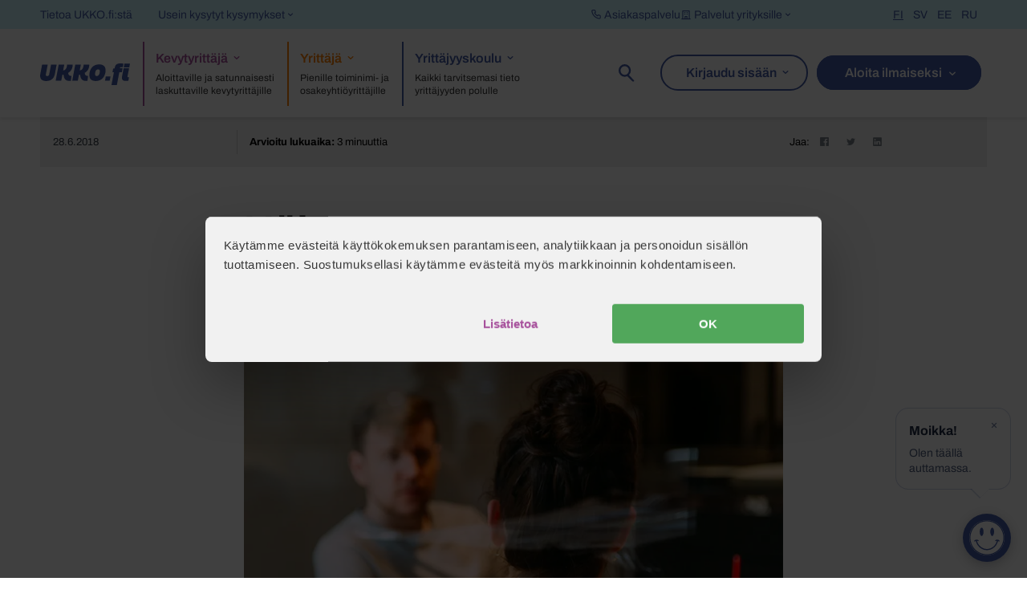

--- FILE ---
content_type: text/html; charset=UTF-8
request_url: https://www.ukko.fi/yrittajyyskoulu/nain-parannat-tyohaastattelukokemusta-6-vinkkia-rekrytoijalle/
body_size: 72558
content:
<!DOCTYPE html>
<html lang="fi">
<head>

    <meta charset="UTF-8">
    <meta name="viewport" content="width=device-width, initial-scale=1.0, minimum-scale=1.0">
    <meta http-equiv="X-UA-Compatible" content="IE=edge,chrome=1">
    <meta name="facebook-domain-verification" content="48jk7mtdmvcitko1fyf4lrb64241n7">
    <link rel="icon" href="https://cloudfront.ukko.fi/wp-content/uploads/2024/02/cropped-ukko-icon-192x192.png">

        <meta name="ukko-testing-status" content="excluded-from-testing">
    
    

    <!-- Zoho PageSense -->
    <script data-cookieconsent="marketing" src="https://cdn-eu.pagesense.io/js/zjwoq98s/ec245ec0f1a34390b5a781cc7f06a1bf.js"></script>
    <!-- Google Consent Mode -->
    <script data-cookieconsent="ignore">
      window.dataLayer = window.dataLayer || [];
      function gtag() {
        dataLayer.push(arguments)
      }
      gtag("consent", "default", {
        ad_storage: "denied",
        ad_user_data: "denied",
        ad_personalization: "denied",
        analytics_storage: "denied",
        functionality_storage: "denied",
        personalization_storage: "denied",
        security_storage: "granted",
        wait_for_update: 500
      });
      gtag("set", "ads_data_redaction", true);
    </script>
    <!-- End Google Consent Mode-->

    <!-- Google Tag Manager -->
    <script data-cookieconsent="ignore">
    (function(w,d,s,l,i){w[l]=w[l]||[];w[l].push({'gtm.start':
    new Date().getTime(),event:'gtm.js'});var f=d.getElementsByTagName(s)[0],
    j=d.createElement(s),dl=l!='dataLayer'?'&l='+l:'';j.async=true;j.src=
    'https://metrics.ukko.fi/gtm.js?id='+i+dl;f.parentNode.insertBefore(j,f);
    })(window,document,'script','dataLayer','GTM-M8FRG68');</script>
    <!-- End Google Tag Manager -->

    <!-- Cookiebot CMP-->
    <script
      id="Cookiebot"
      src="https://consent.cookiebot.com/uc.js"
      data-cbid="35e1c9b9-e8bb-4779-95f4-595d6ddb2fa6"
      data-blockingmode="manual"
      type="text/javascript"
    ></script>
    <!-- End Cookiebot CMP -->

    <!-- Cookiebot refresh expiry in Webkit browsers -->
    <script data-cookieconsent="ignore">
      window.addEventListener("CookiebotOnConsentReady", function () {
      var c = Cookiebot,
          d = document,
          cookies = d.cookie.split(";"),
          consentCookie = "",
          consentDate = c.consentUTC,
          consentExpiry = new Date(consentDate.setMonth(consentDate.getMonth() + 12)),
          now = new Date();

      for (var i = 0; i < cookies.length; i++)
        if (/^CookieConsent/g.test(cookies[i]))
          consentCookie = cookies[i];
      if (consentCookie !== "" && now < consentExpiry)
        d.cookie = consentCookie + ";expires=" + consentExpiry.toUTCString();
    });
    </script>

    <!-- TrustBox script -->
    <script data-minify="1" data-cookieconsent="ignore" type="text/javascript" src="https://cloudfront.ukko.fi/wp-content/cache/min/1/bootstrap/v5/tp.widget.bootstrap.min.js?ver=1767786135" async></script>
    <!-- End TrustBox script -->

    <style type="text/css">/*! normalize.css v8.0.0 | MIT License | github.com/necolas/normalize.css */html{line-height:1.15;-webkit-text-size-adjust:100%}body{margin:0}h1{font-size:2em;margin:0.67em 0}hr{box-sizing:content-box;height:0;overflow:visible}pre{font-family:monospace, monospace;font-size:1em}a{background-color:transparent}abbr[title]{border-bottom:none;text-decoration:underline;-webkit-text-decoration:underline dotted;text-decoration:underline dotted}b,strong{font-weight:bolder}code,kbd,samp{font-family:monospace, monospace;font-size:1em}small{font-size:80%}sub,sup{font-size:75%;line-height:0;position:relative;vertical-align:baseline}sub{bottom:-0.25em}sup{top:-0.5em}img{border-style:none}button,input,optgroup,select,textarea{font-family:inherit;font-size:100%;line-height:1.15;margin:0}button,input{overflow:visible}button,select{text-transform:none}button,[type="button"],[type="reset"],[type="submit"]{-webkit-appearance:button}button::-moz-focus-inner,[type="button"]::-moz-focus-inner,[type="reset"]::-moz-focus-inner,[type="submit"]::-moz-focus-inner{border-style:none;padding:0}button:-moz-focusring,[type="button"]:-moz-focusring,[type="reset"]:-moz-focusring,[type="submit"]:-moz-focusring{outline:1px dotted ButtonText}fieldset{padding:0.35em 0.75em 0.625em}legend{box-sizing:border-box;color:inherit;display:table;max-width:100%;padding:0;white-space:normal}progress{vertical-align:baseline}textarea{overflow:auto}[type="checkbox"],[type="radio"]{box-sizing:border-box;padding:0}[type="number"]::-webkit-inner-spin-button,[type="number"]::-webkit-outer-spin-button{height:auto}[type="search"]{-webkit-appearance:textfield;outline-offset:-2px}[type="search"]::-webkit-search-decoration{-webkit-appearance:none}::-webkit-file-upload-button{-webkit-appearance:button;font:inherit}details{display:block}summary{display:list-item}template{display:none}[hidden]{display:none}.foundation-mq{font-family:"xsmall=0em&small=23.8125em&medium=40em&large=64em&xlarge=77.75em&xxlarge=94.875em"}html{box-sizing:border-box;font-size:100%}*,*::before,*::after{box-sizing:inherit}body{margin:0;padding:0;background:#fefefe;font-family:"Helvetica Neue",Helvetica,Roboto,Arial,sans-serif;font-weight:normal;line-height:1.5;color:#0a0a0a;-webkit-font-smoothing:antialiased;-moz-osx-font-smoothing:grayscale}img{display:inline-block;vertical-align:middle;max-width:100%;height:auto;-ms-interpolation-mode:bicubic}textarea{height:auto;min-height:50px;border-radius:0}select{box-sizing:border-box;width:100%;border-radius:0}.map_canvas img,.map_canvas embed,.map_canvas object,.mqa-display img,.mqa-display embed,.mqa-display object{max-width:none !important}button{padding:0;-webkit-appearance:none;-moz-appearance:none;appearance:none;border:0;border-radius:0;background:transparent;line-height:1;cursor:auto}[data-whatinput='mouse'] button{outline:0}pre{overflow:auto}button,input,optgroup,select,textarea{font-family:inherit}.is-visible{display:block !important}.is-hidden{display:none !important}.grid-container{padding-right:1rem;padding-left:1rem;max-width:79.75rem;margin-left:auto;margin-right:auto}@media print, screen and (min-width: 23.8125em){.grid-container{padding-right:1rem;padding-left:1rem}}@media print, screen and (min-width: 40em){.grid-container{padding-right:1rem;padding-left:1rem}}@media print, screen and (min-width: 64em){.grid-container{padding-right:1rem;padding-left:1rem}}.grid-container.fluid{padding-right:1rem;padding-left:1rem;max-width:100%;margin-left:auto;margin-right:auto}@media print, screen and (min-width: 23.8125em){.grid-container.fluid{padding-right:1rem;padding-left:1rem}}@media print, screen and (min-width: 40em){.grid-container.fluid{padding-right:1rem;padding-left:1rem}}@media print, screen and (min-width: 64em){.grid-container.fluid{padding-right:1rem;padding-left:1rem}}.grid-container.full{padding-right:0;padding-left:0;max-width:100%;margin-left:auto;margin-right:auto}.grid-x{display:flex;flex-flow:row wrap}.cell{flex:0 0 auto;min-height:0px;min-width:0px;width:100%}.cell.auto{flex:1 1 0px}.cell.shrink{flex:0 0 auto}.grid-x>.auto{width:auto}.grid-x>.shrink{width:auto}.grid-x>.xsmall-shrink,.grid-x>.xsmall-full,.grid-x>.xsmall-1,.grid-x>.xsmall-2,.grid-x>.xsmall-3,.grid-x>.xsmall-4,.grid-x>.xsmall-5,.grid-x>.xsmall-6,.grid-x>.xsmall-7,.grid-x>.xsmall-8,.grid-x>.xsmall-9,.grid-x>.xsmall-10,.grid-x>.xsmall-11,.grid-x>.xsmall-12{flex-basis:auto}@media print, screen and (min-width: 23.8125em){.grid-x>.small-shrink,.grid-x>.small-full,.grid-x>.small-1,.grid-x>.small-2,.grid-x>.small-3,.grid-x>.small-4,.grid-x>.small-5,.grid-x>.small-6,.grid-x>.small-7,.grid-x>.small-8,.grid-x>.small-9,.grid-x>.small-10,.grid-x>.small-11,.grid-x>.small-12{flex-basis:auto}}@media print, screen and (min-width: 40em){.grid-x>.medium-shrink,.grid-x>.medium-full,.grid-x>.medium-1,.grid-x>.medium-2,.grid-x>.medium-3,.grid-x>.medium-4,.grid-x>.medium-5,.grid-x>.medium-6,.grid-x>.medium-7,.grid-x>.medium-8,.grid-x>.medium-9,.grid-x>.medium-10,.grid-x>.medium-11,.grid-x>.medium-12{flex-basis:auto}}@media print, screen and (min-width: 64em){.grid-x>.large-shrink,.grid-x>.large-full,.grid-x>.large-1,.grid-x>.large-2,.grid-x>.large-3,.grid-x>.large-4,.grid-x>.large-5,.grid-x>.large-6,.grid-x>.large-7,.grid-x>.large-8,.grid-x>.large-9,.grid-x>.large-10,.grid-x>.large-11,.grid-x>.large-12{flex-basis:auto}}@media screen and (min-width: 77.75em){.grid-x>.xlarge-shrink,.grid-x>.xlarge-full,.grid-x>.xlarge-1,.grid-x>.xlarge-2,.grid-x>.xlarge-3,.grid-x>.xlarge-4,.grid-x>.xlarge-5,.grid-x>.xlarge-6,.grid-x>.xlarge-7,.grid-x>.xlarge-8,.grid-x>.xlarge-9,.grid-x>.xlarge-10,.grid-x>.xlarge-11,.grid-x>.xlarge-12{flex-basis:auto}}.grid-x>.xsmall-1,.grid-x>.xsmall-2,.grid-x>.xsmall-3,.grid-x>.xsmall-4,.grid-x>.xsmall-5,.grid-x>.xsmall-6,.grid-x>.xsmall-7,.grid-x>.xsmall-8,.grid-x>.xsmall-9,.grid-x>.xsmall-10,.grid-x>.xsmall-11,.grid-x>.xsmall-12{flex:0 0 auto}.grid-x>.xsmall-1{width:8.33333%}.grid-x>.xsmall-2{width:16.66667%}.grid-x>.xsmall-3{width:25%}.grid-x>.xsmall-4{width:33.33333%}.grid-x>.xsmall-5{width:41.66667%}.grid-x>.xsmall-6{width:50%}.grid-x>.xsmall-7{width:58.33333%}.grid-x>.xsmall-8{width:66.66667%}.grid-x>.xsmall-9{width:75%}.grid-x>.xsmall-10{width:83.33333%}.grid-x>.xsmall-11{width:91.66667%}.grid-x>.xsmall-12{width:100%}@media print, screen and (min-width: 23.8125em){.grid-x>.small-auto{flex:1 1 0px;width:auto}.grid-x>.small-shrink,.grid-x>.small-1,.grid-x>.small-2,.grid-x>.small-3,.grid-x>.small-4,.grid-x>.small-5,.grid-x>.small-6,.grid-x>.small-7,.grid-x>.small-8,.grid-x>.small-9,.grid-x>.small-10,.grid-x>.small-11,.grid-x>.small-12{flex:0 0 auto}.grid-x>.small-shrink{width:auto}.grid-x>.small-1{width:8.33333%}.grid-x>.small-2{width:16.66667%}.grid-x>.small-3{width:25%}.grid-x>.small-4{width:33.33333%}.grid-x>.small-5{width:41.66667%}.grid-x>.small-6{width:50%}.grid-x>.small-7{width:58.33333%}.grid-x>.small-8{width:66.66667%}.grid-x>.small-9{width:75%}.grid-x>.small-10{width:83.33333%}.grid-x>.small-11{width:91.66667%}.grid-x>.small-12{width:100%}}@media print, screen and (min-width: 40em){.grid-x>.medium-auto{flex:1 1 0px;width:auto}.grid-x>.medium-shrink,.grid-x>.medium-1,.grid-x>.medium-2,.grid-x>.medium-3,.grid-x>.medium-4,.grid-x>.medium-5,.grid-x>.medium-6,.grid-x>.medium-7,.grid-x>.medium-8,.grid-x>.medium-9,.grid-x>.medium-10,.grid-x>.medium-11,.grid-x>.medium-12{flex:0 0 auto}.grid-x>.medium-shrink{width:auto}.grid-x>.medium-1{width:8.33333%}.grid-x>.medium-2{width:16.66667%}.grid-x>.medium-3{width:25%}.grid-x>.medium-4{width:33.33333%}.grid-x>.medium-5{width:41.66667%}.grid-x>.medium-6{width:50%}.grid-x>.medium-7{width:58.33333%}.grid-x>.medium-8{width:66.66667%}.grid-x>.medium-9{width:75%}.grid-x>.medium-10{width:83.33333%}.grid-x>.medium-11{width:91.66667%}.grid-x>.medium-12{width:100%}}@media print, screen and (min-width: 64em){.grid-x>.large-auto{flex:1 1 0px;width:auto}.grid-x>.large-shrink,.grid-x>.large-1,.grid-x>.large-2,.grid-x>.large-3,.grid-x>.large-4,.grid-x>.large-5,.grid-x>.large-6,.grid-x>.large-7,.grid-x>.large-8,.grid-x>.large-9,.grid-x>.large-10,.grid-x>.large-11,.grid-x>.large-12{flex:0 0 auto}.grid-x>.large-shrink{width:auto}.grid-x>.large-1{width:8.33333%}.grid-x>.large-2{width:16.66667%}.grid-x>.large-3{width:25%}.grid-x>.large-4{width:33.33333%}.grid-x>.large-5{width:41.66667%}.grid-x>.large-6{width:50%}.grid-x>.large-7{width:58.33333%}.grid-x>.large-8{width:66.66667%}.grid-x>.large-9{width:75%}.grid-x>.large-10{width:83.33333%}.grid-x>.large-11{width:91.66667%}.grid-x>.large-12{width:100%}}@media screen and (min-width: 77.75em){.grid-x>.xlarge-auto{flex:1 1 0px;width:auto}.grid-x>.xlarge-shrink,.grid-x>.xlarge-1,.grid-x>.xlarge-2,.grid-x>.xlarge-3,.grid-x>.xlarge-4,.grid-x>.xlarge-5,.grid-x>.xlarge-6,.grid-x>.xlarge-7,.grid-x>.xlarge-8,.grid-x>.xlarge-9,.grid-x>.xlarge-10,.grid-x>.xlarge-11,.grid-x>.xlarge-12{flex:0 0 auto}.grid-x>.xlarge-shrink{width:auto}.grid-x>.xlarge-1{width:8.33333%}.grid-x>.xlarge-2{width:16.66667%}.grid-x>.xlarge-3{width:25%}.grid-x>.xlarge-4{width:33.33333%}.grid-x>.xlarge-5{width:41.66667%}.grid-x>.xlarge-6{width:50%}.grid-x>.xlarge-7{width:58.33333%}.grid-x>.xlarge-8{width:66.66667%}.grid-x>.xlarge-9{width:75%}.grid-x>.xlarge-10{width:83.33333%}.grid-x>.xlarge-11{width:91.66667%}.grid-x>.xlarge-12{width:100%}}.grid-margin-x:not(.grid-x)>.cell{width:auto}.grid-margin-y:not(.grid-y)>.cell{height:auto}.grid-margin-x{margin-left:-1rem;margin-right:-1rem}@media print, screen and (min-width: 23.8125em){.grid-margin-x{margin-left:-1rem;margin-right:-1rem}}@media print, screen and (min-width: 40em){.grid-margin-x{margin-left:-1rem;margin-right:-1rem}}@media print, screen and (min-width: 64em){.grid-margin-x{margin-left:-1rem;margin-right:-1rem}}.grid-margin-x>.cell{width:calc(100% - 2rem);margin-left:1rem;margin-right:1rem}@media print, screen and (min-width: 23.8125em){.grid-margin-x>.cell{width:calc(100% - 2rem);margin-left:1rem;margin-right:1rem}}@media print, screen and (min-width: 40em){.grid-margin-x>.cell{width:calc(100% - 2rem);margin-left:1rem;margin-right:1rem}}@media print, screen and (min-width: 64em){.grid-margin-x>.cell{width:calc(100% - 2rem);margin-left:1rem;margin-right:1rem}}.grid-margin-x>.auto{width:auto}.grid-margin-x>.shrink{width:auto}.grid-margin-x>.xsmall-1{width:calc(8.33333% - 2rem)}.grid-margin-x>.xsmall-2{width:calc(16.66667% - 2rem)}.grid-margin-x>.xsmall-3{width:calc(25% - 2rem)}.grid-margin-x>.xsmall-4{width:calc(33.33333% - 2rem)}.grid-margin-x>.xsmall-5{width:calc(41.66667% - 2rem)}.grid-margin-x>.xsmall-6{width:calc(50% - 2rem)}.grid-margin-x>.xsmall-7{width:calc(58.33333% - 2rem)}.grid-margin-x>.xsmall-8{width:calc(66.66667% - 2rem)}.grid-margin-x>.xsmall-9{width:calc(75% - 2rem)}.grid-margin-x>.xsmall-10{width:calc(83.33333% - 2rem)}.grid-margin-x>.xsmall-11{width:calc(91.66667% - 2rem)}.grid-margin-x>.xsmall-12{width:calc(100% - 2rem)}@media print, screen and (min-width: 23.8125em){.grid-margin-x>.auto{width:auto}.grid-margin-x>.shrink{width:auto}.grid-margin-x>.xsmall-1{width:calc(8.33333% - 2rem)}.grid-margin-x>.xsmall-2{width:calc(16.66667% - 2rem)}.grid-margin-x>.xsmall-3{width:calc(25% - 2rem)}.grid-margin-x>.xsmall-4{width:calc(33.33333% - 2rem)}.grid-margin-x>.xsmall-5{width:calc(41.66667% - 2rem)}.grid-margin-x>.xsmall-6{width:calc(50% - 2rem)}.grid-margin-x>.xsmall-7{width:calc(58.33333% - 2rem)}.grid-margin-x>.xsmall-8{width:calc(66.66667% - 2rem)}.grid-margin-x>.xsmall-9{width:calc(75% - 2rem)}.grid-margin-x>.xsmall-10{width:calc(83.33333% - 2rem)}.grid-margin-x>.xsmall-11{width:calc(91.66667% - 2rem)}.grid-margin-x>.xsmall-12{width:calc(100% - 2rem)}.grid-margin-x>.small-auto{width:auto}.grid-margin-x>.small-shrink{width:auto}.grid-margin-x>.small-1{width:calc(8.33333% - 2rem)}.grid-margin-x>.small-2{width:calc(16.66667% - 2rem)}.grid-margin-x>.small-3{width:calc(25% - 2rem)}.grid-margin-x>.small-4{width:calc(33.33333% - 2rem)}.grid-margin-x>.small-5{width:calc(41.66667% - 2rem)}.grid-margin-x>.small-6{width:calc(50% - 2rem)}.grid-margin-x>.small-7{width:calc(58.33333% - 2rem)}.grid-margin-x>.small-8{width:calc(66.66667% - 2rem)}.grid-margin-x>.small-9{width:calc(75% - 2rem)}.grid-margin-x>.small-10{width:calc(83.33333% - 2rem)}.grid-margin-x>.small-11{width:calc(91.66667% - 2rem)}.grid-margin-x>.small-12{width:calc(100% - 2rem)}}@media print, screen and (min-width: 40em){.grid-margin-x>.auto{width:auto}.grid-margin-x>.shrink{width:auto}.grid-margin-x>.xsmall-1{width:calc(8.33333% - 2rem)}.grid-margin-x>.xsmall-2{width:calc(16.66667% - 2rem)}.grid-margin-x>.xsmall-3{width:calc(25% - 2rem)}.grid-margin-x>.xsmall-4{width:calc(33.33333% - 2rem)}.grid-margin-x>.xsmall-5{width:calc(41.66667% - 2rem)}.grid-margin-x>.xsmall-6{width:calc(50% - 2rem)}.grid-margin-x>.xsmall-7{width:calc(58.33333% - 2rem)}.grid-margin-x>.xsmall-8{width:calc(66.66667% - 2rem)}.grid-margin-x>.xsmall-9{width:calc(75% - 2rem)}.grid-margin-x>.xsmall-10{width:calc(83.33333% - 2rem)}.grid-margin-x>.xsmall-11{width:calc(91.66667% - 2rem)}.grid-margin-x>.xsmall-12{width:calc(100% - 2rem)}.grid-margin-x>.small-auto{width:auto}.grid-margin-x>.small-shrink{width:auto}.grid-margin-x>.small-1{width:calc(8.33333% - 2rem)}.grid-margin-x>.small-2{width:calc(16.66667% - 2rem)}.grid-margin-x>.small-3{width:calc(25% - 2rem)}.grid-margin-x>.small-4{width:calc(33.33333% - 2rem)}.grid-margin-x>.small-5{width:calc(41.66667% - 2rem)}.grid-margin-x>.small-6{width:calc(50% - 2rem)}.grid-margin-x>.small-7{width:calc(58.33333% - 2rem)}.grid-margin-x>.small-8{width:calc(66.66667% - 2rem)}.grid-margin-x>.small-9{width:calc(75% - 2rem)}.grid-margin-x>.small-10{width:calc(83.33333% - 2rem)}.grid-margin-x>.small-11{width:calc(91.66667% - 2rem)}.grid-margin-x>.small-12{width:calc(100% - 2rem)}.grid-margin-x>.medium-auto{width:auto}.grid-margin-x>.medium-shrink{width:auto}.grid-margin-x>.medium-1{width:calc(8.33333% - 2rem)}.grid-margin-x>.medium-2{width:calc(16.66667% - 2rem)}.grid-margin-x>.medium-3{width:calc(25% - 2rem)}.grid-margin-x>.medium-4{width:calc(33.33333% - 2rem)}.grid-margin-x>.medium-5{width:calc(41.66667% - 2rem)}.grid-margin-x>.medium-6{width:calc(50% - 2rem)}.grid-margin-x>.medium-7{width:calc(58.33333% - 2rem)}.grid-margin-x>.medium-8{width:calc(66.66667% - 2rem)}.grid-margin-x>.medium-9{width:calc(75% - 2rem)}.grid-margin-x>.medium-10{width:calc(83.33333% - 2rem)}.grid-margin-x>.medium-11{width:calc(91.66667% - 2rem)}.grid-margin-x>.medium-12{width:calc(100% - 2rem)}}@media print, screen and (min-width: 64em){.grid-margin-x>.auto{width:auto}.grid-margin-x>.shrink{width:auto}.grid-margin-x>.xsmall-1{width:calc(8.33333% - 2rem)}.grid-margin-x>.xsmall-2{width:calc(16.66667% - 2rem)}.grid-margin-x>.xsmall-3{width:calc(25% - 2rem)}.grid-margin-x>.xsmall-4{width:calc(33.33333% - 2rem)}.grid-margin-x>.xsmall-5{width:calc(41.66667% - 2rem)}.grid-margin-x>.xsmall-6{width:calc(50% - 2rem)}.grid-margin-x>.xsmall-7{width:calc(58.33333% - 2rem)}.grid-margin-x>.xsmall-8{width:calc(66.66667% - 2rem)}.grid-margin-x>.xsmall-9{width:calc(75% - 2rem)}.grid-margin-x>.xsmall-10{width:calc(83.33333% - 2rem)}.grid-margin-x>.xsmall-11{width:calc(91.66667% - 2rem)}.grid-margin-x>.xsmall-12{width:calc(100% - 2rem)}.grid-margin-x>.small-auto{width:auto}.grid-margin-x>.small-shrink{width:auto}.grid-margin-x>.small-1{width:calc(8.33333% - 2rem)}.grid-margin-x>.small-2{width:calc(16.66667% - 2rem)}.grid-margin-x>.small-3{width:calc(25% - 2rem)}.grid-margin-x>.small-4{width:calc(33.33333% - 2rem)}.grid-margin-x>.small-5{width:calc(41.66667% - 2rem)}.grid-margin-x>.small-6{width:calc(50% - 2rem)}.grid-margin-x>.small-7{width:calc(58.33333% - 2rem)}.grid-margin-x>.small-8{width:calc(66.66667% - 2rem)}.grid-margin-x>.small-9{width:calc(75% - 2rem)}.grid-margin-x>.small-10{width:calc(83.33333% - 2rem)}.grid-margin-x>.small-11{width:calc(91.66667% - 2rem)}.grid-margin-x>.small-12{width:calc(100% - 2rem)}.grid-margin-x>.medium-auto{width:auto}.grid-margin-x>.medium-shrink{width:auto}.grid-margin-x>.medium-1{width:calc(8.33333% - 2rem)}.grid-margin-x>.medium-2{width:calc(16.66667% - 2rem)}.grid-margin-x>.medium-3{width:calc(25% - 2rem)}.grid-margin-x>.medium-4{width:calc(33.33333% - 2rem)}.grid-margin-x>.medium-5{width:calc(41.66667% - 2rem)}.grid-margin-x>.medium-6{width:calc(50% - 2rem)}.grid-margin-x>.medium-7{width:calc(58.33333% - 2rem)}.grid-margin-x>.medium-8{width:calc(66.66667% - 2rem)}.grid-margin-x>.medium-9{width:calc(75% - 2rem)}.grid-margin-x>.medium-10{width:calc(83.33333% - 2rem)}.grid-margin-x>.medium-11{width:calc(91.66667% - 2rem)}.grid-margin-x>.medium-12{width:calc(100% - 2rem)}.grid-margin-x>.large-auto{width:auto}.grid-margin-x>.large-shrink{width:auto}.grid-margin-x>.large-1{width:calc(8.33333% - 2rem)}.grid-margin-x>.large-2{width:calc(16.66667% - 2rem)}.grid-margin-x>.large-3{width:calc(25% - 2rem)}.grid-margin-x>.large-4{width:calc(33.33333% - 2rem)}.grid-margin-x>.large-5{width:calc(41.66667% - 2rem)}.grid-margin-x>.large-6{width:calc(50% - 2rem)}.grid-margin-x>.large-7{width:calc(58.33333% - 2rem)}.grid-margin-x>.large-8{width:calc(66.66667% - 2rem)}.grid-margin-x>.large-9{width:calc(75% - 2rem)}.grid-margin-x>.large-10{width:calc(83.33333% - 2rem)}.grid-margin-x>.large-11{width:calc(91.66667% - 2rem)}.grid-margin-x>.large-12{width:calc(100% - 2rem)}}@media screen and (min-width: 77.75em){.grid-margin-x>.xlarge-auto{width:auto}.grid-margin-x>.xlarge-shrink{width:auto}.grid-margin-x>.xlarge-1{width:calc(8.33333% - 2rem)}.grid-margin-x>.xlarge-2{width:calc(16.66667% - 2rem)}.grid-margin-x>.xlarge-3{width:calc(25% - 2rem)}.grid-margin-x>.xlarge-4{width:calc(33.33333% - 2rem)}.grid-margin-x>.xlarge-5{width:calc(41.66667% - 2rem)}.grid-margin-x>.xlarge-6{width:calc(50% - 2rem)}.grid-margin-x>.xlarge-7{width:calc(58.33333% - 2rem)}.grid-margin-x>.xlarge-8{width:calc(66.66667% - 2rem)}.grid-margin-x>.xlarge-9{width:calc(75% - 2rem)}.grid-margin-x>.xlarge-10{width:calc(83.33333% - 2rem)}.grid-margin-x>.xlarge-11{width:calc(91.66667% - 2rem)}.grid-margin-x>.xlarge-12{width:calc(100% - 2rem)}}.grid-padding-x .grid-padding-x{margin-right:-1rem;margin-left:-1rem}@media print, screen and (min-width: 23.8125em){.grid-padding-x .grid-padding-x{margin-right:-1rem;margin-left:-1rem}}@media print, screen and (min-width: 40em){.grid-padding-x .grid-padding-x{margin-right:-1rem;margin-left:-1rem}}@media print, screen and (min-width: 64em){.grid-padding-x .grid-padding-x{margin-right:-1rem;margin-left:-1rem}}.grid-container:not(.full)>.grid-padding-x{margin-right:-1rem;margin-left:-1rem}@media print, screen and (min-width: 23.8125em){.grid-container:not(.full)>.grid-padding-x{margin-right:-1rem;margin-left:-1rem}}@media print, screen and (min-width: 40em){.grid-container:not(.full)>.grid-padding-x{margin-right:-1rem;margin-left:-1rem}}@media print, screen and (min-width: 64em){.grid-container:not(.full)>.grid-padding-x{margin-right:-1rem;margin-left:-1rem}}.grid-padding-x>.cell{padding-right:1rem;padding-left:1rem}@media print, screen and (min-width: 23.8125em){.grid-padding-x>.cell{padding-right:1rem;padding-left:1rem}}@media print, screen and (min-width: 40em){.grid-padding-x>.cell{padding-right:1rem;padding-left:1rem}}@media print, screen and (min-width: 64em){.grid-padding-x>.cell{padding-right:1rem;padding-left:1rem}}.xsmall-up-1>.cell{width:100%}.xsmall-up-2>.cell{width:50%}.xsmall-up-3>.cell{width:33.33333%}.xsmall-up-4>.cell{width:25%}.xsmall-up-5>.cell{width:20%}.xsmall-up-6>.cell{width:16.66667%}.xsmall-up-7>.cell{width:14.28571%}.xsmall-up-8>.cell{width:12.5%}@media print, screen and (min-width: 23.8125em){.small-up-1>.cell{width:100%}.small-up-2>.cell{width:50%}.small-up-3>.cell{width:33.33333%}.small-up-4>.cell{width:25%}.small-up-5>.cell{width:20%}.small-up-6>.cell{width:16.66667%}.small-up-7>.cell{width:14.28571%}.small-up-8>.cell{width:12.5%}}@media print, screen and (min-width: 40em){.medium-up-1>.cell{width:100%}.medium-up-2>.cell{width:50%}.medium-up-3>.cell{width:33.33333%}.medium-up-4>.cell{width:25%}.medium-up-5>.cell{width:20%}.medium-up-6>.cell{width:16.66667%}.medium-up-7>.cell{width:14.28571%}.medium-up-8>.cell{width:12.5%}}@media print, screen and (min-width: 64em){.large-up-1>.cell{width:100%}.large-up-2>.cell{width:50%}.large-up-3>.cell{width:33.33333%}.large-up-4>.cell{width:25%}.large-up-5>.cell{width:20%}.large-up-6>.cell{width:16.66667%}.large-up-7>.cell{width:14.28571%}.large-up-8>.cell{width:12.5%}}@media screen and (min-width: 77.75em){.xlarge-up-1>.cell{width:100%}.xlarge-up-2>.cell{width:50%}.xlarge-up-3>.cell{width:33.33333%}.xlarge-up-4>.cell{width:25%}.xlarge-up-5>.cell{width:20%}.xlarge-up-6>.cell{width:16.66667%}.xlarge-up-7>.cell{width:14.28571%}.xlarge-up-8>.cell{width:12.5%}}.grid-margin-x.xsmall-up-1>.cell{width:calc(100% - 2rem)}.grid-margin-x.xsmall-up-2>.cell{width:calc(50% - 2rem)}.grid-margin-x.xsmall-up-3>.cell{width:calc(33.33333% - 2rem)}.grid-margin-x.xsmall-up-4>.cell{width:calc(25% - 2rem)}.grid-margin-x.xsmall-up-5>.cell{width:calc(20% - 2rem)}.grid-margin-x.xsmall-up-6>.cell{width:calc(16.66667% - 2rem)}.grid-margin-x.xsmall-up-7>.cell{width:calc(14.28571% - 2rem)}.grid-margin-x.xsmall-up-8>.cell{width:calc(12.5% - 2rem)}@media print, screen and (min-width: 23.8125em){.grid-margin-x.xsmall-up-1>.cell{width:calc(100% - 2rem)}.grid-margin-x.xsmall-up-2>.cell{width:calc(50% - 2rem)}.grid-margin-x.xsmall-up-3>.cell{width:calc(33.33333% - 2rem)}.grid-margin-x.xsmall-up-4>.cell{width:calc(25% - 2rem)}.grid-margin-x.xsmall-up-5>.cell{width:calc(20% - 2rem)}.grid-margin-x.xsmall-up-6>.cell{width:calc(16.66667% - 2rem)}.grid-margin-x.xsmall-up-7>.cell{width:calc(14.28571% - 2rem)}.grid-margin-x.xsmall-up-8>.cell{width:calc(12.5% - 2rem)}.grid-margin-x.small-up-1>.cell{width:calc(100% - 2rem)}.grid-margin-x.small-up-2>.cell{width:calc(50% - 2rem)}.grid-margin-x.small-up-3>.cell{width:calc(33.33333% - 2rem)}.grid-margin-x.small-up-4>.cell{width:calc(25% - 2rem)}.grid-margin-x.small-up-5>.cell{width:calc(20% - 2rem)}.grid-margin-x.small-up-6>.cell{width:calc(16.66667% - 2rem)}.grid-margin-x.small-up-7>.cell{width:calc(14.28571% - 2rem)}.grid-margin-x.small-up-8>.cell{width:calc(12.5% - 2rem)}}@media print, screen and (min-width: 40em){.grid-margin-x.xsmall-up-1>.cell{width:calc(100% - 2rem)}.grid-margin-x.small-up-1>.cell{width:calc(100% - 2rem)}.grid-margin-x.xsmall-up-2>.cell{width:calc(50% - 2rem)}.grid-margin-x.small-up-2>.cell{width:calc(50% - 2rem)}.grid-margin-x.xsmall-up-3>.cell{width:calc(33.33333% - 2rem)}.grid-margin-x.small-up-3>.cell{width:calc(33.33333% - 2rem)}.grid-margin-x.xsmall-up-4>.cell{width:calc(25% - 2rem)}.grid-margin-x.small-up-4>.cell{width:calc(25% - 2rem)}.grid-margin-x.xsmall-up-5>.cell{width:calc(20% - 2rem)}.grid-margin-x.small-up-5>.cell{width:calc(20% - 2rem)}.grid-margin-x.xsmall-up-6>.cell{width:calc(16.66667% - 2rem)}.grid-margin-x.small-up-6>.cell{width:calc(16.66667% - 2rem)}.grid-margin-x.xsmall-up-7>.cell{width:calc(14.28571% - 2rem)}.grid-margin-x.small-up-7>.cell{width:calc(14.28571% - 2rem)}.grid-margin-x.xsmall-up-8>.cell{width:calc(12.5% - 2rem)}.grid-margin-x.small-up-8>.cell{width:calc(12.5% - 2rem)}.grid-margin-x.medium-up-1>.cell{width:calc(100% - 2rem)}.grid-margin-x.medium-up-2>.cell{width:calc(50% - 2rem)}.grid-margin-x.medium-up-3>.cell{width:calc(33.33333% - 2rem)}.grid-margin-x.medium-up-4>.cell{width:calc(25% - 2rem)}.grid-margin-x.medium-up-5>.cell{width:calc(20% - 2rem)}.grid-margin-x.medium-up-6>.cell{width:calc(16.66667% - 2rem)}.grid-margin-x.medium-up-7>.cell{width:calc(14.28571% - 2rem)}.grid-margin-x.medium-up-8>.cell{width:calc(12.5% - 2rem)}}@media print, screen and (min-width: 64em){.grid-margin-x.xsmall-up-1>.cell{width:calc(100% - 2rem)}.grid-margin-x.small-up-1>.cell{width:calc(100% - 2rem)}.grid-margin-x.medium-up-1>.cell{width:calc(100% - 2rem)}.grid-margin-x.xsmall-up-2>.cell{width:calc(50% - 2rem)}.grid-margin-x.small-up-2>.cell{width:calc(50% - 2rem)}.grid-margin-x.medium-up-2>.cell{width:calc(50% - 2rem)}.grid-margin-x.xsmall-up-3>.cell{width:calc(33.33333% - 2rem)}.grid-margin-x.small-up-3>.cell{width:calc(33.33333% - 2rem)}.grid-margin-x.medium-up-3>.cell{width:calc(33.33333% - 2rem)}.grid-margin-x.xsmall-up-4>.cell{width:calc(25% - 2rem)}.grid-margin-x.small-up-4>.cell{width:calc(25% - 2rem)}.grid-margin-x.medium-up-4>.cell{width:calc(25% - 2rem)}.grid-margin-x.xsmall-up-5>.cell{width:calc(20% - 2rem)}.grid-margin-x.small-up-5>.cell{width:calc(20% - 2rem)}.grid-margin-x.medium-up-5>.cell{width:calc(20% - 2rem)}.grid-margin-x.xsmall-up-6>.cell{width:calc(16.66667% - 2rem)}.grid-margin-x.small-up-6>.cell{width:calc(16.66667% - 2rem)}.grid-margin-x.medium-up-6>.cell{width:calc(16.66667% - 2rem)}.grid-margin-x.xsmall-up-7>.cell{width:calc(14.28571% - 2rem)}.grid-margin-x.small-up-7>.cell{width:calc(14.28571% - 2rem)}.grid-margin-x.medium-up-7>.cell{width:calc(14.28571% - 2rem)}.grid-margin-x.xsmall-up-8>.cell{width:calc(12.5% - 2rem)}.grid-margin-x.small-up-8>.cell{width:calc(12.5% - 2rem)}.grid-margin-x.medium-up-8>.cell{width:calc(12.5% - 2rem)}.grid-margin-x.large-up-1>.cell{width:calc(100% - 2rem)}.grid-margin-x.large-up-2>.cell{width:calc(50% - 2rem)}.grid-margin-x.large-up-3>.cell{width:calc(33.33333% - 2rem)}.grid-margin-x.large-up-4>.cell{width:calc(25% - 2rem)}.grid-margin-x.large-up-5>.cell{width:calc(20% - 2rem)}.grid-margin-x.large-up-6>.cell{width:calc(16.66667% - 2rem)}.grid-margin-x.large-up-7>.cell{width:calc(14.28571% - 2rem)}.grid-margin-x.large-up-8>.cell{width:calc(12.5% - 2rem)}}@media screen and (min-width: 77.75em){.grid-margin-x.xlarge-up-1>.cell{width:calc(100% - 2rem)}.grid-margin-x.xlarge-up-2>.cell{width:calc(50% - 2rem)}.grid-margin-x.xlarge-up-3>.cell{width:calc(33.33333% - 2rem)}.grid-margin-x.xlarge-up-4>.cell{width:calc(25% - 2rem)}.grid-margin-x.xlarge-up-5>.cell{width:calc(20% - 2rem)}.grid-margin-x.xlarge-up-6>.cell{width:calc(16.66667% - 2rem)}.grid-margin-x.xlarge-up-7>.cell{width:calc(14.28571% - 2rem)}.grid-margin-x.xlarge-up-8>.cell{width:calc(12.5% - 2rem)}}.xsmall-margin-collapse{margin-right:0;margin-left:0}.xsmall-margin-collapse>.cell{margin-right:0;margin-left:0}.xsmall-margin-collapse>.xsmall-1{width:8.33333%}.xsmall-margin-collapse>.xsmall-2{width:16.66667%}.xsmall-margin-collapse>.xsmall-3{width:25%}.xsmall-margin-collapse>.xsmall-4{width:33.33333%}.xsmall-margin-collapse>.xsmall-5{width:41.66667%}.xsmall-margin-collapse>.xsmall-6{width:50%}.xsmall-margin-collapse>.xsmall-7{width:58.33333%}.xsmall-margin-collapse>.xsmall-8{width:66.66667%}.xsmall-margin-collapse>.xsmall-9{width:75%}.xsmall-margin-collapse>.xsmall-10{width:83.33333%}.xsmall-margin-collapse>.xsmall-11{width:91.66667%}.xsmall-margin-collapse>.xsmall-12{width:100%}@media print, screen and (min-width: 23.8125em){.xsmall-margin-collapse>.small-1{width:8.33333%}.xsmall-margin-collapse>.small-2{width:16.66667%}.xsmall-margin-collapse>.small-3{width:25%}.xsmall-margin-collapse>.small-4{width:33.33333%}.xsmall-margin-collapse>.small-5{width:41.66667%}.xsmall-margin-collapse>.small-6{width:50%}.xsmall-margin-collapse>.small-7{width:58.33333%}.xsmall-margin-collapse>.small-8{width:66.66667%}.xsmall-margin-collapse>.small-9{width:75%}.xsmall-margin-collapse>.small-10{width:83.33333%}.xsmall-margin-collapse>.small-11{width:91.66667%}.xsmall-margin-collapse>.small-12{width:100%}}@media print, screen and (min-width: 40em){.xsmall-margin-collapse>.medium-1{width:8.33333%}.xsmall-margin-collapse>.medium-2{width:16.66667%}.xsmall-margin-collapse>.medium-3{width:25%}.xsmall-margin-collapse>.medium-4{width:33.33333%}.xsmall-margin-collapse>.medium-5{width:41.66667%}.xsmall-margin-collapse>.medium-6{width:50%}.xsmall-margin-collapse>.medium-7{width:58.33333%}.xsmall-margin-collapse>.medium-8{width:66.66667%}.xsmall-margin-collapse>.medium-9{width:75%}.xsmall-margin-collapse>.medium-10{width:83.33333%}.xsmall-margin-collapse>.medium-11{width:91.66667%}.xsmall-margin-collapse>.medium-12{width:100%}}@media print, screen and (min-width: 64em){.xsmall-margin-collapse>.large-1{width:8.33333%}.xsmall-margin-collapse>.large-2{width:16.66667%}.xsmall-margin-collapse>.large-3{width:25%}.xsmall-margin-collapse>.large-4{width:33.33333%}.xsmall-margin-collapse>.large-5{width:41.66667%}.xsmall-margin-collapse>.large-6{width:50%}.xsmall-margin-collapse>.large-7{width:58.33333%}.xsmall-margin-collapse>.large-8{width:66.66667%}.xsmall-margin-collapse>.large-9{width:75%}.xsmall-margin-collapse>.large-10{width:83.33333%}.xsmall-margin-collapse>.large-11{width:91.66667%}.xsmall-margin-collapse>.large-12{width:100%}}@media screen and (min-width: 77.75em){.xsmall-margin-collapse>.xlarge-1{width:8.33333%}.xsmall-margin-collapse>.xlarge-2{width:16.66667%}.xsmall-margin-collapse>.xlarge-3{width:25%}.xsmall-margin-collapse>.xlarge-4{width:33.33333%}.xsmall-margin-collapse>.xlarge-5{width:41.66667%}.xsmall-margin-collapse>.xlarge-6{width:50%}.xsmall-margin-collapse>.xlarge-7{width:58.33333%}.xsmall-margin-collapse>.xlarge-8{width:66.66667%}.xsmall-margin-collapse>.xlarge-9{width:75%}.xsmall-margin-collapse>.xlarge-10{width:83.33333%}.xsmall-margin-collapse>.xlarge-11{width:91.66667%}.xsmall-margin-collapse>.xlarge-12{width:100%}}.xsmall-padding-collapse{margin-right:0;margin-left:0}.xsmall-padding-collapse>.cell{padding-right:0;padding-left:0}@media print, screen and (min-width: 23.8125em){.small-margin-collapse{margin-right:0;margin-left:0}.small-margin-collapse>.cell{margin-right:0;margin-left:0}}@media print, screen and (min-width: 23.8125em){.small-margin-collapse>.xsmall-1{width:8.33333%}.small-margin-collapse>.xsmall-2{width:16.66667%}.small-margin-collapse>.xsmall-3{width:25%}.small-margin-collapse>.xsmall-4{width:33.33333%}.small-margin-collapse>.xsmall-5{width:41.66667%}.small-margin-collapse>.xsmall-6{width:50%}.small-margin-collapse>.xsmall-7{width:58.33333%}.small-margin-collapse>.xsmall-8{width:66.66667%}.small-margin-collapse>.xsmall-9{width:75%}.small-margin-collapse>.xsmall-10{width:83.33333%}.small-margin-collapse>.xsmall-11{width:91.66667%}.small-margin-collapse>.xsmall-12{width:100%}}@media print, screen and (min-width: 23.8125em){.small-margin-collapse>.small-1{width:8.33333%}.small-margin-collapse>.small-2{width:16.66667%}.small-margin-collapse>.small-3{width:25%}.small-margin-collapse>.small-4{width:33.33333%}.small-margin-collapse>.small-5{width:41.66667%}.small-margin-collapse>.small-6{width:50%}.small-margin-collapse>.small-7{width:58.33333%}.small-margin-collapse>.small-8{width:66.66667%}.small-margin-collapse>.small-9{width:75%}.small-margin-collapse>.small-10{width:83.33333%}.small-margin-collapse>.small-11{width:91.66667%}.small-margin-collapse>.small-12{width:100%}}@media print, screen and (min-width: 40em){.small-margin-collapse>.medium-1{width:8.33333%}.small-margin-collapse>.medium-2{width:16.66667%}.small-margin-collapse>.medium-3{width:25%}.small-margin-collapse>.medium-4{width:33.33333%}.small-margin-collapse>.medium-5{width:41.66667%}.small-margin-collapse>.medium-6{width:50%}.small-margin-collapse>.medium-7{width:58.33333%}.small-margin-collapse>.medium-8{width:66.66667%}.small-margin-collapse>.medium-9{width:75%}.small-margin-collapse>.medium-10{width:83.33333%}.small-margin-collapse>.medium-11{width:91.66667%}.small-margin-collapse>.medium-12{width:100%}}@media print, screen and (min-width: 64em){.small-margin-collapse>.large-1{width:8.33333%}.small-margin-collapse>.large-2{width:16.66667%}.small-margin-collapse>.large-3{width:25%}.small-margin-collapse>.large-4{width:33.33333%}.small-margin-collapse>.large-5{width:41.66667%}.small-margin-collapse>.large-6{width:50%}.small-margin-collapse>.large-7{width:58.33333%}.small-margin-collapse>.large-8{width:66.66667%}.small-margin-collapse>.large-9{width:75%}.small-margin-collapse>.large-10{width:83.33333%}.small-margin-collapse>.large-11{width:91.66667%}.small-margin-collapse>.large-12{width:100%}}@media screen and (min-width: 77.75em){.small-margin-collapse>.xlarge-1{width:8.33333%}.small-margin-collapse>.xlarge-2{width:16.66667%}.small-margin-collapse>.xlarge-3{width:25%}.small-margin-collapse>.xlarge-4{width:33.33333%}.small-margin-collapse>.xlarge-5{width:41.66667%}.small-margin-collapse>.xlarge-6{width:50%}.small-margin-collapse>.xlarge-7{width:58.33333%}.small-margin-collapse>.xlarge-8{width:66.66667%}.small-margin-collapse>.xlarge-9{width:75%}.small-margin-collapse>.xlarge-10{width:83.33333%}.small-margin-collapse>.xlarge-11{width:91.66667%}.small-margin-collapse>.xlarge-12{width:100%}}@media print, screen and (min-width: 23.8125em){.small-padding-collapse{margin-right:0;margin-left:0}.small-padding-collapse>.cell{padding-right:0;padding-left:0}}@media print, screen and (min-width: 40em){.medium-margin-collapse{margin-right:0;margin-left:0}.medium-margin-collapse>.cell{margin-right:0;margin-left:0}}@media print, screen and (min-width: 40em){.medium-margin-collapse>.xsmall-1{width:8.33333%}.medium-margin-collapse>.xsmall-2{width:16.66667%}.medium-margin-collapse>.xsmall-3{width:25%}.medium-margin-collapse>.xsmall-4{width:33.33333%}.medium-margin-collapse>.xsmall-5{width:41.66667%}.medium-margin-collapse>.xsmall-6{width:50%}.medium-margin-collapse>.xsmall-7{width:58.33333%}.medium-margin-collapse>.xsmall-8{width:66.66667%}.medium-margin-collapse>.xsmall-9{width:75%}.medium-margin-collapse>.xsmall-10{width:83.33333%}.medium-margin-collapse>.xsmall-11{width:91.66667%}.medium-margin-collapse>.xsmall-12{width:100%}}@media print, screen and (min-width: 40em){.medium-margin-collapse>.small-1{width:8.33333%}.medium-margin-collapse>.small-2{width:16.66667%}.medium-margin-collapse>.small-3{width:25%}.medium-margin-collapse>.small-4{width:33.33333%}.medium-margin-collapse>.small-5{width:41.66667%}.medium-margin-collapse>.small-6{width:50%}.medium-margin-collapse>.small-7{width:58.33333%}.medium-margin-collapse>.small-8{width:66.66667%}.medium-margin-collapse>.small-9{width:75%}.medium-margin-collapse>.small-10{width:83.33333%}.medium-margin-collapse>.small-11{width:91.66667%}.medium-margin-collapse>.small-12{width:100%}}@media print, screen and (min-width: 40em){.medium-margin-collapse>.medium-1{width:8.33333%}.medium-margin-collapse>.medium-2{width:16.66667%}.medium-margin-collapse>.medium-3{width:25%}.medium-margin-collapse>.medium-4{width:33.33333%}.medium-margin-collapse>.medium-5{width:41.66667%}.medium-margin-collapse>.medium-6{width:50%}.medium-margin-collapse>.medium-7{width:58.33333%}.medium-margin-collapse>.medium-8{width:66.66667%}.medium-margin-collapse>.medium-9{width:75%}.medium-margin-collapse>.medium-10{width:83.33333%}.medium-margin-collapse>.medium-11{width:91.66667%}.medium-margin-collapse>.medium-12{width:100%}}@media print, screen and (min-width: 64em){.medium-margin-collapse>.large-1{width:8.33333%}.medium-margin-collapse>.large-2{width:16.66667%}.medium-margin-collapse>.large-3{width:25%}.medium-margin-collapse>.large-4{width:33.33333%}.medium-margin-collapse>.large-5{width:41.66667%}.medium-margin-collapse>.large-6{width:50%}.medium-margin-collapse>.large-7{width:58.33333%}.medium-margin-collapse>.large-8{width:66.66667%}.medium-margin-collapse>.large-9{width:75%}.medium-margin-collapse>.large-10{width:83.33333%}.medium-margin-collapse>.large-11{width:91.66667%}.medium-margin-collapse>.large-12{width:100%}}@media screen and (min-width: 77.75em){.medium-margin-collapse>.xlarge-1{width:8.33333%}.medium-margin-collapse>.xlarge-2{width:16.66667%}.medium-margin-collapse>.xlarge-3{width:25%}.medium-margin-collapse>.xlarge-4{width:33.33333%}.medium-margin-collapse>.xlarge-5{width:41.66667%}.medium-margin-collapse>.xlarge-6{width:50%}.medium-margin-collapse>.xlarge-7{width:58.33333%}.medium-margin-collapse>.xlarge-8{width:66.66667%}.medium-margin-collapse>.xlarge-9{width:75%}.medium-margin-collapse>.xlarge-10{width:83.33333%}.medium-margin-collapse>.xlarge-11{width:91.66667%}.medium-margin-collapse>.xlarge-12{width:100%}}@media print, screen and (min-width: 40em){.medium-padding-collapse{margin-right:0;margin-left:0}.medium-padding-collapse>.cell{padding-right:0;padding-left:0}}@media print, screen and (min-width: 64em){.large-margin-collapse{margin-right:0;margin-left:0}.large-margin-collapse>.cell{margin-right:0;margin-left:0}}@media print, screen and (min-width: 64em){.large-margin-collapse>.xsmall-1{width:8.33333%}.large-margin-collapse>.xsmall-2{width:16.66667%}.large-margin-collapse>.xsmall-3{width:25%}.large-margin-collapse>.xsmall-4{width:33.33333%}.large-margin-collapse>.xsmall-5{width:41.66667%}.large-margin-collapse>.xsmall-6{width:50%}.large-margin-collapse>.xsmall-7{width:58.33333%}.large-margin-collapse>.xsmall-8{width:66.66667%}.large-margin-collapse>.xsmall-9{width:75%}.large-margin-collapse>.xsmall-10{width:83.33333%}.large-margin-collapse>.xsmall-11{width:91.66667%}.large-margin-collapse>.xsmall-12{width:100%}}@media print, screen and (min-width: 64em){.large-margin-collapse>.small-1{width:8.33333%}.large-margin-collapse>.small-2{width:16.66667%}.large-margin-collapse>.small-3{width:25%}.large-margin-collapse>.small-4{width:33.33333%}.large-margin-collapse>.small-5{width:41.66667%}.large-margin-collapse>.small-6{width:50%}.large-margin-collapse>.small-7{width:58.33333%}.large-margin-collapse>.small-8{width:66.66667%}.large-margin-collapse>.small-9{width:75%}.large-margin-collapse>.small-10{width:83.33333%}.large-margin-collapse>.small-11{width:91.66667%}.large-margin-collapse>.small-12{width:100%}}@media print, screen and (min-width: 64em){.large-margin-collapse>.medium-1{width:8.33333%}.large-margin-collapse>.medium-2{width:16.66667%}.large-margin-collapse>.medium-3{width:25%}.large-margin-collapse>.medium-4{width:33.33333%}.large-margin-collapse>.medium-5{width:41.66667%}.large-margin-collapse>.medium-6{width:50%}.large-margin-collapse>.medium-7{width:58.33333%}.large-margin-collapse>.medium-8{width:66.66667%}.large-margin-collapse>.medium-9{width:75%}.large-margin-collapse>.medium-10{width:83.33333%}.large-margin-collapse>.medium-11{width:91.66667%}.large-margin-collapse>.medium-12{width:100%}}@media print, screen and (min-width: 64em){.large-margin-collapse>.large-1{width:8.33333%}.large-margin-collapse>.large-2{width:16.66667%}.large-margin-collapse>.large-3{width:25%}.large-margin-collapse>.large-4{width:33.33333%}.large-margin-collapse>.large-5{width:41.66667%}.large-margin-collapse>.large-6{width:50%}.large-margin-collapse>.large-7{width:58.33333%}.large-margin-collapse>.large-8{width:66.66667%}.large-margin-collapse>.large-9{width:75%}.large-margin-collapse>.large-10{width:83.33333%}.large-margin-collapse>.large-11{width:91.66667%}.large-margin-collapse>.large-12{width:100%}}@media screen and (min-width: 77.75em){.large-margin-collapse>.xlarge-1{width:8.33333%}.large-margin-collapse>.xlarge-2{width:16.66667%}.large-margin-collapse>.xlarge-3{width:25%}.large-margin-collapse>.xlarge-4{width:33.33333%}.large-margin-collapse>.xlarge-5{width:41.66667%}.large-margin-collapse>.xlarge-6{width:50%}.large-margin-collapse>.xlarge-7{width:58.33333%}.large-margin-collapse>.xlarge-8{width:66.66667%}.large-margin-collapse>.xlarge-9{width:75%}.large-margin-collapse>.xlarge-10{width:83.33333%}.large-margin-collapse>.xlarge-11{width:91.66667%}.large-margin-collapse>.xlarge-12{width:100%}}@media print, screen and (min-width: 64em){.large-padding-collapse{margin-right:0;margin-left:0}.large-padding-collapse>.cell{padding-right:0;padding-left:0}}@media screen and (min-width: 77.75em){.xlarge-margin-collapse{margin-right:0;margin-left:0}.xlarge-margin-collapse>.cell{margin-right:0;margin-left:0}}@media screen and (min-width: 77.75em){.xlarge-margin-collapse>.xsmall-1{width:8.33333%}.xlarge-margin-collapse>.xsmall-2{width:16.66667%}.xlarge-margin-collapse>.xsmall-3{width:25%}.xlarge-margin-collapse>.xsmall-4{width:33.33333%}.xlarge-margin-collapse>.xsmall-5{width:41.66667%}.xlarge-margin-collapse>.xsmall-6{width:50%}.xlarge-margin-collapse>.xsmall-7{width:58.33333%}.xlarge-margin-collapse>.xsmall-8{width:66.66667%}.xlarge-margin-collapse>.xsmall-9{width:75%}.xlarge-margin-collapse>.xsmall-10{width:83.33333%}.xlarge-margin-collapse>.xsmall-11{width:91.66667%}.xlarge-margin-collapse>.xsmall-12{width:100%}}@media screen and (min-width: 77.75em){.xlarge-margin-collapse>.small-1{width:8.33333%}.xlarge-margin-collapse>.small-2{width:16.66667%}.xlarge-margin-collapse>.small-3{width:25%}.xlarge-margin-collapse>.small-4{width:33.33333%}.xlarge-margin-collapse>.small-5{width:41.66667%}.xlarge-margin-collapse>.small-6{width:50%}.xlarge-margin-collapse>.small-7{width:58.33333%}.xlarge-margin-collapse>.small-8{width:66.66667%}.xlarge-margin-collapse>.small-9{width:75%}.xlarge-margin-collapse>.small-10{width:83.33333%}.xlarge-margin-collapse>.small-11{width:91.66667%}.xlarge-margin-collapse>.small-12{width:100%}}@media screen and (min-width: 77.75em){.xlarge-margin-collapse>.medium-1{width:8.33333%}.xlarge-margin-collapse>.medium-2{width:16.66667%}.xlarge-margin-collapse>.medium-3{width:25%}.xlarge-margin-collapse>.medium-4{width:33.33333%}.xlarge-margin-collapse>.medium-5{width:41.66667%}.xlarge-margin-collapse>.medium-6{width:50%}.xlarge-margin-collapse>.medium-7{width:58.33333%}.xlarge-margin-collapse>.medium-8{width:66.66667%}.xlarge-margin-collapse>.medium-9{width:75%}.xlarge-margin-collapse>.medium-10{width:83.33333%}.xlarge-margin-collapse>.medium-11{width:91.66667%}.xlarge-margin-collapse>.medium-12{width:100%}}@media screen and (min-width: 77.75em){.xlarge-margin-collapse>.large-1{width:8.33333%}.xlarge-margin-collapse>.large-2{width:16.66667%}.xlarge-margin-collapse>.large-3{width:25%}.xlarge-margin-collapse>.large-4{width:33.33333%}.xlarge-margin-collapse>.large-5{width:41.66667%}.xlarge-margin-collapse>.large-6{width:50%}.xlarge-margin-collapse>.large-7{width:58.33333%}.xlarge-margin-collapse>.large-8{width:66.66667%}.xlarge-margin-collapse>.large-9{width:75%}.xlarge-margin-collapse>.large-10{width:83.33333%}.xlarge-margin-collapse>.large-11{width:91.66667%}.xlarge-margin-collapse>.large-12{width:100%}}@media screen and (min-width: 77.75em){.xlarge-margin-collapse>.xlarge-1{width:8.33333%}.xlarge-margin-collapse>.xlarge-2{width:16.66667%}.xlarge-margin-collapse>.xlarge-3{width:25%}.xlarge-margin-collapse>.xlarge-4{width:33.33333%}.xlarge-margin-collapse>.xlarge-5{width:41.66667%}.xlarge-margin-collapse>.xlarge-6{width:50%}.xlarge-margin-collapse>.xlarge-7{width:58.33333%}.xlarge-margin-collapse>.xlarge-8{width:66.66667%}.xlarge-margin-collapse>.xlarge-9{width:75%}.xlarge-margin-collapse>.xlarge-10{width:83.33333%}.xlarge-margin-collapse>.xlarge-11{width:91.66667%}.xlarge-margin-collapse>.xlarge-12{width:100%}}@media screen and (min-width: 77.75em){.xlarge-padding-collapse{margin-right:0;margin-left:0}.xlarge-padding-collapse>.cell{padding-right:0;padding-left:0}}.xsmall-offset-0{margin-left:0%}.grid-margin-x>.xsmall-offset-0{margin-left:calc(0% + 1rem)}.xsmall-offset-1{margin-left:8.33333%}.grid-margin-x>.xsmall-offset-1{margin-left:calc(8.33333% + 1rem)}.xsmall-offset-2{margin-left:16.66667%}.grid-margin-x>.xsmall-offset-2{margin-left:calc(16.66667% + 1rem)}.xsmall-offset-3{margin-left:25%}.grid-margin-x>.xsmall-offset-3{margin-left:calc(25% + 1rem)}.xsmall-offset-4{margin-left:33.33333%}.grid-margin-x>.xsmall-offset-4{margin-left:calc(33.33333% + 1rem)}.xsmall-offset-5{margin-left:41.66667%}.grid-margin-x>.xsmall-offset-5{margin-left:calc(41.66667% + 1rem)}.xsmall-offset-6{margin-left:50%}.grid-margin-x>.xsmall-offset-6{margin-left:calc(50% + 1rem)}.xsmall-offset-7{margin-left:58.33333%}.grid-margin-x>.xsmall-offset-7{margin-left:calc(58.33333% + 1rem)}.xsmall-offset-8{margin-left:66.66667%}.grid-margin-x>.xsmall-offset-8{margin-left:calc(66.66667% + 1rem)}.xsmall-offset-9{margin-left:75%}.grid-margin-x>.xsmall-offset-9{margin-left:calc(75% + 1rem)}.xsmall-offset-10{margin-left:83.33333%}.grid-margin-x>.xsmall-offset-10{margin-left:calc(83.33333% + 1rem)}.xsmall-offset-11{margin-left:91.66667%}.grid-margin-x>.xsmall-offset-11{margin-left:calc(91.66667% + 1rem)}@media print, screen and (min-width: 23.8125em){.small-offset-0{margin-left:0%}.grid-margin-x>.small-offset-0{margin-left:calc(0% + 1rem)}.small-offset-1{margin-left:8.33333%}.grid-margin-x>.small-offset-1{margin-left:calc(8.33333% + 1rem)}.small-offset-2{margin-left:16.66667%}.grid-margin-x>.small-offset-2{margin-left:calc(16.66667% + 1rem)}.small-offset-3{margin-left:25%}.grid-margin-x>.small-offset-3{margin-left:calc(25% + 1rem)}.small-offset-4{margin-left:33.33333%}.grid-margin-x>.small-offset-4{margin-left:calc(33.33333% + 1rem)}.small-offset-5{margin-left:41.66667%}.grid-margin-x>.small-offset-5{margin-left:calc(41.66667% + 1rem)}.small-offset-6{margin-left:50%}.grid-margin-x>.small-offset-6{margin-left:calc(50% + 1rem)}.small-offset-7{margin-left:58.33333%}.grid-margin-x>.small-offset-7{margin-left:calc(58.33333% + 1rem)}.small-offset-8{margin-left:66.66667%}.grid-margin-x>.small-offset-8{margin-left:calc(66.66667% + 1rem)}.small-offset-9{margin-left:75%}.grid-margin-x>.small-offset-9{margin-left:calc(75% + 1rem)}.small-offset-10{margin-left:83.33333%}.grid-margin-x>.small-offset-10{margin-left:calc(83.33333% + 1rem)}.small-offset-11{margin-left:91.66667%}.grid-margin-x>.small-offset-11{margin-left:calc(91.66667% + 1rem)}}@media print, screen and (min-width: 40em){.medium-offset-0{margin-left:0%}.grid-margin-x>.medium-offset-0{margin-left:calc(0% + 1rem)}.medium-offset-1{margin-left:8.33333%}.grid-margin-x>.medium-offset-1{margin-left:calc(8.33333% + 1rem)}.medium-offset-2{margin-left:16.66667%}.grid-margin-x>.medium-offset-2{margin-left:calc(16.66667% + 1rem)}.medium-offset-3{margin-left:25%}.grid-margin-x>.medium-offset-3{margin-left:calc(25% + 1rem)}.medium-offset-4{margin-left:33.33333%}.grid-margin-x>.medium-offset-4{margin-left:calc(33.33333% + 1rem)}.medium-offset-5{margin-left:41.66667%}.grid-margin-x>.medium-offset-5{margin-left:calc(41.66667% + 1rem)}.medium-offset-6{margin-left:50%}.grid-margin-x>.medium-offset-6{margin-left:calc(50% + 1rem)}.medium-offset-7{margin-left:58.33333%}.grid-margin-x>.medium-offset-7{margin-left:calc(58.33333% + 1rem)}.medium-offset-8{margin-left:66.66667%}.grid-margin-x>.medium-offset-8{margin-left:calc(66.66667% + 1rem)}.medium-offset-9{margin-left:75%}.grid-margin-x>.medium-offset-9{margin-left:calc(75% + 1rem)}.medium-offset-10{margin-left:83.33333%}.grid-margin-x>.medium-offset-10{margin-left:calc(83.33333% + 1rem)}.medium-offset-11{margin-left:91.66667%}.grid-margin-x>.medium-offset-11{margin-left:calc(91.66667% + 1rem)}}@media print, screen and (min-width: 64em){.large-offset-0{margin-left:0%}.grid-margin-x>.large-offset-0{margin-left:calc(0% + 1rem)}.large-offset-1{margin-left:8.33333%}.grid-margin-x>.large-offset-1{margin-left:calc(8.33333% + 1rem)}.large-offset-2{margin-left:16.66667%}.grid-margin-x>.large-offset-2{margin-left:calc(16.66667% + 1rem)}.large-offset-3{margin-left:25%}.grid-margin-x>.large-offset-3{margin-left:calc(25% + 1rem)}.large-offset-4{margin-left:33.33333%}.grid-margin-x>.large-offset-4{margin-left:calc(33.33333% + 1rem)}.large-offset-5{margin-left:41.66667%}.grid-margin-x>.large-offset-5{margin-left:calc(41.66667% + 1rem)}.large-offset-6{margin-left:50%}.grid-margin-x>.large-offset-6{margin-left:calc(50% + 1rem)}.large-offset-7{margin-left:58.33333%}.grid-margin-x>.large-offset-7{margin-left:calc(58.33333% + 1rem)}.large-offset-8{margin-left:66.66667%}.grid-margin-x>.large-offset-8{margin-left:calc(66.66667% + 1rem)}.large-offset-9{margin-left:75%}.grid-margin-x>.large-offset-9{margin-left:calc(75% + 1rem)}.large-offset-10{margin-left:83.33333%}.grid-margin-x>.large-offset-10{margin-left:calc(83.33333% + 1rem)}.large-offset-11{margin-left:91.66667%}.grid-margin-x>.large-offset-11{margin-left:calc(91.66667% + 1rem)}}@media screen and (min-width: 77.75em){.xlarge-offset-0{margin-left:0%}.grid-margin-x>.xlarge-offset-0{margin-left:calc(0% + 1rem)}.xlarge-offset-1{margin-left:8.33333%}.grid-margin-x>.xlarge-offset-1{margin-left:calc(8.33333% + 1rem)}.xlarge-offset-2{margin-left:16.66667%}.grid-margin-x>.xlarge-offset-2{margin-left:calc(16.66667% + 1rem)}.xlarge-offset-3{margin-left:25%}.grid-margin-x>.xlarge-offset-3{margin-left:calc(25% + 1rem)}.xlarge-offset-4{margin-left:33.33333%}.grid-margin-x>.xlarge-offset-4{margin-left:calc(33.33333% + 1rem)}.xlarge-offset-5{margin-left:41.66667%}.grid-margin-x>.xlarge-offset-5{margin-left:calc(41.66667% + 1rem)}.xlarge-offset-6{margin-left:50%}.grid-margin-x>.xlarge-offset-6{margin-left:calc(50% + 1rem)}.xlarge-offset-7{margin-left:58.33333%}.grid-margin-x>.xlarge-offset-7{margin-left:calc(58.33333% + 1rem)}.xlarge-offset-8{margin-left:66.66667%}.grid-margin-x>.xlarge-offset-8{margin-left:calc(66.66667% + 1rem)}.xlarge-offset-9{margin-left:75%}.grid-margin-x>.xlarge-offset-9{margin-left:calc(75% + 1rem)}.xlarge-offset-10{margin-left:83.33333%}.grid-margin-x>.xlarge-offset-10{margin-left:calc(83.33333% + 1rem)}.xlarge-offset-11{margin-left:91.66667%}.grid-margin-x>.xlarge-offset-11{margin-left:calc(91.66667% + 1rem)}}.grid-y{display:flex;flex-flow:column nowrap}.grid-y>.cell{height:auto;max-height:none}.grid-y>.auto{height:auto}.grid-y>.shrink{height:auto}.grid-y>.xsmall-shrink,.grid-y>.xsmall-full,.grid-y>.xsmall-1,.grid-y>.xsmall-2,.grid-y>.xsmall-3,.grid-y>.xsmall-4,.grid-y>.xsmall-5,.grid-y>.xsmall-6,.grid-y>.xsmall-7,.grid-y>.xsmall-8,.grid-y>.xsmall-9,.grid-y>.xsmall-10,.grid-y>.xsmall-11,.grid-y>.xsmall-12{flex-basis:auto}@media print, screen and (min-width: 23.8125em){.grid-y>.small-shrink,.grid-y>.small-full,.grid-y>.small-1,.grid-y>.small-2,.grid-y>.small-3,.grid-y>.small-4,.grid-y>.small-5,.grid-y>.small-6,.grid-y>.small-7,.grid-y>.small-8,.grid-y>.small-9,.grid-y>.small-10,.grid-y>.small-11,.grid-y>.small-12{flex-basis:auto}}@media print, screen and (min-width: 40em){.grid-y>.medium-shrink,.grid-y>.medium-full,.grid-y>.medium-1,.grid-y>.medium-2,.grid-y>.medium-3,.grid-y>.medium-4,.grid-y>.medium-5,.grid-y>.medium-6,.grid-y>.medium-7,.grid-y>.medium-8,.grid-y>.medium-9,.grid-y>.medium-10,.grid-y>.medium-11,.grid-y>.medium-12{flex-basis:auto}}@media print, screen and (min-width: 64em){.grid-y>.large-shrink,.grid-y>.large-full,.grid-y>.large-1,.grid-y>.large-2,.grid-y>.large-3,.grid-y>.large-4,.grid-y>.large-5,.grid-y>.large-6,.grid-y>.large-7,.grid-y>.large-8,.grid-y>.large-9,.grid-y>.large-10,.grid-y>.large-11,.grid-y>.large-12{flex-basis:auto}}@media screen and (min-width: 77.75em){.grid-y>.xlarge-shrink,.grid-y>.xlarge-full,.grid-y>.xlarge-1,.grid-y>.xlarge-2,.grid-y>.xlarge-3,.grid-y>.xlarge-4,.grid-y>.xlarge-5,.grid-y>.xlarge-6,.grid-y>.xlarge-7,.grid-y>.xlarge-8,.grid-y>.xlarge-9,.grid-y>.xlarge-10,.grid-y>.xlarge-11,.grid-y>.xlarge-12{flex-basis:auto}}.grid-y>.xsmall-1,.grid-y>.xsmall-2,.grid-y>.xsmall-3,.grid-y>.xsmall-4,.grid-y>.xsmall-5,.grid-y>.xsmall-6,.grid-y>.xsmall-7,.grid-y>.xsmall-8,.grid-y>.xsmall-9,.grid-y>.xsmall-10,.grid-y>.xsmall-11,.grid-y>.xsmall-12{flex:0 0 auto}.grid-y>.xsmall-1{height:8.33333%}.grid-y>.xsmall-2{height:16.66667%}.grid-y>.xsmall-3{height:25%}.grid-y>.xsmall-4{height:33.33333%}.grid-y>.xsmall-5{height:41.66667%}.grid-y>.xsmall-6{height:50%}.grid-y>.xsmall-7{height:58.33333%}.grid-y>.xsmall-8{height:66.66667%}.grid-y>.xsmall-9{height:75%}.grid-y>.xsmall-10{height:83.33333%}.grid-y>.xsmall-11{height:91.66667%}.grid-y>.xsmall-12{height:100%}@media print, screen and (min-width: 23.8125em){.grid-y>.small-auto{flex:1 1 0px;height:auto}.grid-y>.small-shrink,.grid-y>.small-1,.grid-y>.small-2,.grid-y>.small-3,.grid-y>.small-4,.grid-y>.small-5,.grid-y>.small-6,.grid-y>.small-7,.grid-y>.small-8,.grid-y>.small-9,.grid-y>.small-10,.grid-y>.small-11,.grid-y>.small-12{flex:0 0 auto}.grid-y>.small-shrink{height:auto}.grid-y>.small-1{height:8.33333%}.grid-y>.small-2{height:16.66667%}.grid-y>.small-3{height:25%}.grid-y>.small-4{height:33.33333%}.grid-y>.small-5{height:41.66667%}.grid-y>.small-6{height:50%}.grid-y>.small-7{height:58.33333%}.grid-y>.small-8{height:66.66667%}.grid-y>.small-9{height:75%}.grid-y>.small-10{height:83.33333%}.grid-y>.small-11{height:91.66667%}.grid-y>.small-12{height:100%}}@media print, screen and (min-width: 40em){.grid-y>.medium-auto{flex:1 1 0px;height:auto}.grid-y>.medium-shrink,.grid-y>.medium-1,.grid-y>.medium-2,.grid-y>.medium-3,.grid-y>.medium-4,.grid-y>.medium-5,.grid-y>.medium-6,.grid-y>.medium-7,.grid-y>.medium-8,.grid-y>.medium-9,.grid-y>.medium-10,.grid-y>.medium-11,.grid-y>.medium-12{flex:0 0 auto}.grid-y>.medium-shrink{height:auto}.grid-y>.medium-1{height:8.33333%}.grid-y>.medium-2{height:16.66667%}.grid-y>.medium-3{height:25%}.grid-y>.medium-4{height:33.33333%}.grid-y>.medium-5{height:41.66667%}.grid-y>.medium-6{height:50%}.grid-y>.medium-7{height:58.33333%}.grid-y>.medium-8{height:66.66667%}.grid-y>.medium-9{height:75%}.grid-y>.medium-10{height:83.33333%}.grid-y>.medium-11{height:91.66667%}.grid-y>.medium-12{height:100%}}@media print, screen and (min-width: 64em){.grid-y>.large-auto{flex:1 1 0px;height:auto}.grid-y>.large-shrink,.grid-y>.large-1,.grid-y>.large-2,.grid-y>.large-3,.grid-y>.large-4,.grid-y>.large-5,.grid-y>.large-6,.grid-y>.large-7,.grid-y>.large-8,.grid-y>.large-9,.grid-y>.large-10,.grid-y>.large-11,.grid-y>.large-12{flex:0 0 auto}.grid-y>.large-shrink{height:auto}.grid-y>.large-1{height:8.33333%}.grid-y>.large-2{height:16.66667%}.grid-y>.large-3{height:25%}.grid-y>.large-4{height:33.33333%}.grid-y>.large-5{height:41.66667%}.grid-y>.large-6{height:50%}.grid-y>.large-7{height:58.33333%}.grid-y>.large-8{height:66.66667%}.grid-y>.large-9{height:75%}.grid-y>.large-10{height:83.33333%}.grid-y>.large-11{height:91.66667%}.grid-y>.large-12{height:100%}}@media screen and (min-width: 77.75em){.grid-y>.xlarge-auto{flex:1 1 0px;height:auto}.grid-y>.xlarge-shrink,.grid-y>.xlarge-1,.grid-y>.xlarge-2,.grid-y>.xlarge-3,.grid-y>.xlarge-4,.grid-y>.xlarge-5,.grid-y>.xlarge-6,.grid-y>.xlarge-7,.grid-y>.xlarge-8,.grid-y>.xlarge-9,.grid-y>.xlarge-10,.grid-y>.xlarge-11,.grid-y>.xlarge-12{flex:0 0 auto}.grid-y>.xlarge-shrink{height:auto}.grid-y>.xlarge-1{height:8.33333%}.grid-y>.xlarge-2{height:16.66667%}.grid-y>.xlarge-3{height:25%}.grid-y>.xlarge-4{height:33.33333%}.grid-y>.xlarge-5{height:41.66667%}.grid-y>.xlarge-6{height:50%}.grid-y>.xlarge-7{height:58.33333%}.grid-y>.xlarge-8{height:66.66667%}.grid-y>.xlarge-9{height:75%}.grid-y>.xlarge-10{height:83.33333%}.grid-y>.xlarge-11{height:91.66667%}.grid-y>.xlarge-12{height:100%}}.grid-padding-y .grid-padding-y{margin-top:-1rem;margin-bottom:-1rem}@media print, screen and (min-width: 23.8125em){.grid-padding-y .grid-padding-y{margin-top:-1rem;margin-bottom:-1rem}}@media print, screen and (min-width: 40em){.grid-padding-y .grid-padding-y{margin-top:-1rem;margin-bottom:-1rem}}@media print, screen and (min-width: 64em){.grid-padding-y .grid-padding-y{margin-top:-1rem;margin-bottom:-1rem}}.grid-padding-y>.cell{padding-top:1rem;padding-bottom:1rem}@media print, screen and (min-width: 23.8125em){.grid-padding-y>.cell{padding-top:1rem;padding-bottom:1rem}}@media print, screen and (min-width: 40em){.grid-padding-y>.cell{padding-top:1rem;padding-bottom:1rem}}@media print, screen and (min-width: 64em){.grid-padding-y>.cell{padding-top:1rem;padding-bottom:1rem}}.grid-margin-y{margin-top:-1rem;margin-bottom:-1rem}@media print, screen and (min-width: 23.8125em){.grid-margin-y{margin-top:-1rem;margin-bottom:-1rem}}@media print, screen and (min-width: 40em){.grid-margin-y{margin-top:-1rem;margin-bottom:-1rem}}@media print, screen and (min-width: 64em){.grid-margin-y{margin-top:-1rem;margin-bottom:-1rem}}.grid-margin-y>.cell{height:calc(100% - 2rem);margin-top:1rem;margin-bottom:1rem}@media print, screen and (min-width: 23.8125em){.grid-margin-y>.cell{height:calc(100% - 2rem);margin-top:1rem;margin-bottom:1rem}}@media print, screen and (min-width: 40em){.grid-margin-y>.cell{height:calc(100% - 2rem);margin-top:1rem;margin-bottom:1rem}}@media print, screen and (min-width: 64em){.grid-margin-y>.cell{height:calc(100% - 2rem);margin-top:1rem;margin-bottom:1rem}}.grid-margin-y>.auto{height:auto}.grid-margin-y>.shrink{height:auto}.grid-margin-y>.xsmall-1{height:calc(8.33333% - 2rem)}.grid-margin-y>.xsmall-2{height:calc(16.66667% - 2rem)}.grid-margin-y>.xsmall-3{height:calc(25% - 2rem)}.grid-margin-y>.xsmall-4{height:calc(33.33333% - 2rem)}.grid-margin-y>.xsmall-5{height:calc(41.66667% - 2rem)}.grid-margin-y>.xsmall-6{height:calc(50% - 2rem)}.grid-margin-y>.xsmall-7{height:calc(58.33333% - 2rem)}.grid-margin-y>.xsmall-8{height:calc(66.66667% - 2rem)}.grid-margin-y>.xsmall-9{height:calc(75% - 2rem)}.grid-margin-y>.xsmall-10{height:calc(83.33333% - 2rem)}.grid-margin-y>.xsmall-11{height:calc(91.66667% - 2rem)}.grid-margin-y>.xsmall-12{height:calc(100% - 2rem)}@media print, screen and (min-width: 23.8125em){.grid-margin-y>.auto{height:auto}.grid-margin-y>.shrink{height:auto}.grid-margin-y>.xsmall-1{height:calc(8.33333% - 2rem)}.grid-margin-y>.xsmall-2{height:calc(16.66667% - 2rem)}.grid-margin-y>.xsmall-3{height:calc(25% - 2rem)}.grid-margin-y>.xsmall-4{height:calc(33.33333% - 2rem)}.grid-margin-y>.xsmall-5{height:calc(41.66667% - 2rem)}.grid-margin-y>.xsmall-6{height:calc(50% - 2rem)}.grid-margin-y>.xsmall-7{height:calc(58.33333% - 2rem)}.grid-margin-y>.xsmall-8{height:calc(66.66667% - 2rem)}.grid-margin-y>.xsmall-9{height:calc(75% - 2rem)}.grid-margin-y>.xsmall-10{height:calc(83.33333% - 2rem)}.grid-margin-y>.xsmall-11{height:calc(91.66667% - 2rem)}.grid-margin-y>.xsmall-12{height:calc(100% - 2rem)}.grid-margin-y>.small-auto{height:auto}.grid-margin-y>.small-shrink{height:auto}.grid-margin-y>.small-1{height:calc(8.33333% - 2rem)}.grid-margin-y>.small-2{height:calc(16.66667% - 2rem)}.grid-margin-y>.small-3{height:calc(25% - 2rem)}.grid-margin-y>.small-4{height:calc(33.33333% - 2rem)}.grid-margin-y>.small-5{height:calc(41.66667% - 2rem)}.grid-margin-y>.small-6{height:calc(50% - 2rem)}.grid-margin-y>.small-7{height:calc(58.33333% - 2rem)}.grid-margin-y>.small-8{height:calc(66.66667% - 2rem)}.grid-margin-y>.small-9{height:calc(75% - 2rem)}.grid-margin-y>.small-10{height:calc(83.33333% - 2rem)}.grid-margin-y>.small-11{height:calc(91.66667% - 2rem)}.grid-margin-y>.small-12{height:calc(100% - 2rem)}}@media print, screen and (min-width: 40em){.grid-margin-y>.auto{height:auto}.grid-margin-y>.shrink{height:auto}.grid-margin-y>.xsmall-1{height:calc(8.33333% - 2rem)}.grid-margin-y>.xsmall-2{height:calc(16.66667% - 2rem)}.grid-margin-y>.xsmall-3{height:calc(25% - 2rem)}.grid-margin-y>.xsmall-4{height:calc(33.33333% - 2rem)}.grid-margin-y>.xsmall-5{height:calc(41.66667% - 2rem)}.grid-margin-y>.xsmall-6{height:calc(50% - 2rem)}.grid-margin-y>.xsmall-7{height:calc(58.33333% - 2rem)}.grid-margin-y>.xsmall-8{height:calc(66.66667% - 2rem)}.grid-margin-y>.xsmall-9{height:calc(75% - 2rem)}.grid-margin-y>.xsmall-10{height:calc(83.33333% - 2rem)}.grid-margin-y>.xsmall-11{height:calc(91.66667% - 2rem)}.grid-margin-y>.xsmall-12{height:calc(100% - 2rem)}.grid-margin-y>.small-auto{height:auto}.grid-margin-y>.small-shrink{height:auto}.grid-margin-y>.small-1{height:calc(8.33333% - 2rem)}.grid-margin-y>.small-2{height:calc(16.66667% - 2rem)}.grid-margin-y>.small-3{height:calc(25% - 2rem)}.grid-margin-y>.small-4{height:calc(33.33333% - 2rem)}.grid-margin-y>.small-5{height:calc(41.66667% - 2rem)}.grid-margin-y>.small-6{height:calc(50% - 2rem)}.grid-margin-y>.small-7{height:calc(58.33333% - 2rem)}.grid-margin-y>.small-8{height:calc(66.66667% - 2rem)}.grid-margin-y>.small-9{height:calc(75% - 2rem)}.grid-margin-y>.small-10{height:calc(83.33333% - 2rem)}.grid-margin-y>.small-11{height:calc(91.66667% - 2rem)}.grid-margin-y>.small-12{height:calc(100% - 2rem)}.grid-margin-y>.medium-auto{height:auto}.grid-margin-y>.medium-shrink{height:auto}.grid-margin-y>.medium-1{height:calc(8.33333% - 2rem)}.grid-margin-y>.medium-2{height:calc(16.66667% - 2rem)}.grid-margin-y>.medium-3{height:calc(25% - 2rem)}.grid-margin-y>.medium-4{height:calc(33.33333% - 2rem)}.grid-margin-y>.medium-5{height:calc(41.66667% - 2rem)}.grid-margin-y>.medium-6{height:calc(50% - 2rem)}.grid-margin-y>.medium-7{height:calc(58.33333% - 2rem)}.grid-margin-y>.medium-8{height:calc(66.66667% - 2rem)}.grid-margin-y>.medium-9{height:calc(75% - 2rem)}.grid-margin-y>.medium-10{height:calc(83.33333% - 2rem)}.grid-margin-y>.medium-11{height:calc(91.66667% - 2rem)}.grid-margin-y>.medium-12{height:calc(100% - 2rem)}}@media print, screen and (min-width: 64em){.grid-margin-y>.auto{height:auto}.grid-margin-y>.shrink{height:auto}.grid-margin-y>.xsmall-1{height:calc(8.33333% - 2rem)}.grid-margin-y>.xsmall-2{height:calc(16.66667% - 2rem)}.grid-margin-y>.xsmall-3{height:calc(25% - 2rem)}.grid-margin-y>.xsmall-4{height:calc(33.33333% - 2rem)}.grid-margin-y>.xsmall-5{height:calc(41.66667% - 2rem)}.grid-margin-y>.xsmall-6{height:calc(50% - 2rem)}.grid-margin-y>.xsmall-7{height:calc(58.33333% - 2rem)}.grid-margin-y>.xsmall-8{height:calc(66.66667% - 2rem)}.grid-margin-y>.xsmall-9{height:calc(75% - 2rem)}.grid-margin-y>.xsmall-10{height:calc(83.33333% - 2rem)}.grid-margin-y>.xsmall-11{height:calc(91.66667% - 2rem)}.grid-margin-y>.xsmall-12{height:calc(100% - 2rem)}.grid-margin-y>.small-auto{height:auto}.grid-margin-y>.small-shrink{height:auto}.grid-margin-y>.small-1{height:calc(8.33333% - 2rem)}.grid-margin-y>.small-2{height:calc(16.66667% - 2rem)}.grid-margin-y>.small-3{height:calc(25% - 2rem)}.grid-margin-y>.small-4{height:calc(33.33333% - 2rem)}.grid-margin-y>.small-5{height:calc(41.66667% - 2rem)}.grid-margin-y>.small-6{height:calc(50% - 2rem)}.grid-margin-y>.small-7{height:calc(58.33333% - 2rem)}.grid-margin-y>.small-8{height:calc(66.66667% - 2rem)}.grid-margin-y>.small-9{height:calc(75% - 2rem)}.grid-margin-y>.small-10{height:calc(83.33333% - 2rem)}.grid-margin-y>.small-11{height:calc(91.66667% - 2rem)}.grid-margin-y>.small-12{height:calc(100% - 2rem)}.grid-margin-y>.medium-auto{height:auto}.grid-margin-y>.medium-shrink{height:auto}.grid-margin-y>.medium-1{height:calc(8.33333% - 2rem)}.grid-margin-y>.medium-2{height:calc(16.66667% - 2rem)}.grid-margin-y>.medium-3{height:calc(25% - 2rem)}.grid-margin-y>.medium-4{height:calc(33.33333% - 2rem)}.grid-margin-y>.medium-5{height:calc(41.66667% - 2rem)}.grid-margin-y>.medium-6{height:calc(50% - 2rem)}.grid-margin-y>.medium-7{height:calc(58.33333% - 2rem)}.grid-margin-y>.medium-8{height:calc(66.66667% - 2rem)}.grid-margin-y>.medium-9{height:calc(75% - 2rem)}.grid-margin-y>.medium-10{height:calc(83.33333% - 2rem)}.grid-margin-y>.medium-11{height:calc(91.66667% - 2rem)}.grid-margin-y>.medium-12{height:calc(100% - 2rem)}.grid-margin-y>.large-auto{height:auto}.grid-margin-y>.large-shrink{height:auto}.grid-margin-y>.large-1{height:calc(8.33333% - 2rem)}.grid-margin-y>.large-2{height:calc(16.66667% - 2rem)}.grid-margin-y>.large-3{height:calc(25% - 2rem)}.grid-margin-y>.large-4{height:calc(33.33333% - 2rem)}.grid-margin-y>.large-5{height:calc(41.66667% - 2rem)}.grid-margin-y>.large-6{height:calc(50% - 2rem)}.grid-margin-y>.large-7{height:calc(58.33333% - 2rem)}.grid-margin-y>.large-8{height:calc(66.66667% - 2rem)}.grid-margin-y>.large-9{height:calc(75% - 2rem)}.grid-margin-y>.large-10{height:calc(83.33333% - 2rem)}.grid-margin-y>.large-11{height:calc(91.66667% - 2rem)}.grid-margin-y>.large-12{height:calc(100% - 2rem)}}@media screen and (min-width: 77.75em){.grid-margin-y>.xlarge-auto{height:auto}.grid-margin-y>.xlarge-shrink{height:auto}.grid-margin-y>.xlarge-1{height:calc(8.33333% - 2rem)}.grid-margin-y>.xlarge-2{height:calc(16.66667% - 2rem)}.grid-margin-y>.xlarge-3{height:calc(25% - 2rem)}.grid-margin-y>.xlarge-4{height:calc(33.33333% - 2rem)}.grid-margin-y>.xlarge-5{height:calc(41.66667% - 2rem)}.grid-margin-y>.xlarge-6{height:calc(50% - 2rem)}.grid-margin-y>.xlarge-7{height:calc(58.33333% - 2rem)}.grid-margin-y>.xlarge-8{height:calc(66.66667% - 2rem)}.grid-margin-y>.xlarge-9{height:calc(75% - 2rem)}.grid-margin-y>.xlarge-10{height:calc(83.33333% - 2rem)}.grid-margin-y>.xlarge-11{height:calc(91.66667% - 2rem)}.grid-margin-y>.xlarge-12{height:calc(100% - 2rem)}}.grid-frame{overflow:hidden;position:relative;flex-wrap:nowrap;align-items:stretch;width:100vw}.cell .grid-frame{width:100%}.cell-block{overflow-x:auto;max-width:100%;-webkit-overflow-scrolling:touch;-ms-overflow-style:-ms-autohiding-scrollbar}.cell-block-y{overflow-y:auto;max-height:100%;min-height:100%;-webkit-overflow-scrolling:touch;-ms-overflow-style:-ms-autohiding-scrollbar}.cell-block-container{display:flex;flex-direction:column;max-height:100%}.cell-block-container>.grid-x{max-height:100%;flex-wrap:nowrap}@media print, screen and (min-width: 23.8125em){.small-grid-frame{overflow:hidden;position:relative;flex-wrap:nowrap;align-items:stretch;width:100vw}.cell .small-grid-frame{width:100%}.small-cell-block{overflow-x:auto;max-width:100%;-webkit-overflow-scrolling:touch;-ms-overflow-style:-ms-autohiding-scrollbar}.small-cell-block-container{display:flex;flex-direction:column;max-height:100%}.small-cell-block-container>.grid-x{max-height:100%;flex-wrap:nowrap}.small-cell-block-y{overflow-y:auto;max-height:100%;min-height:100%;-webkit-overflow-scrolling:touch;-ms-overflow-style:-ms-autohiding-scrollbar}}@media print, screen and (min-width: 40em){.medium-grid-frame{overflow:hidden;position:relative;flex-wrap:nowrap;align-items:stretch;width:100vw}.cell .medium-grid-frame{width:100%}.medium-cell-block{overflow-x:auto;max-width:100%;-webkit-overflow-scrolling:touch;-ms-overflow-style:-ms-autohiding-scrollbar}.medium-cell-block-container{display:flex;flex-direction:column;max-height:100%}.medium-cell-block-container>.grid-x{max-height:100%;flex-wrap:nowrap}.medium-cell-block-y{overflow-y:auto;max-height:100%;min-height:100%;-webkit-overflow-scrolling:touch;-ms-overflow-style:-ms-autohiding-scrollbar}}@media print, screen and (min-width: 64em){.large-grid-frame{overflow:hidden;position:relative;flex-wrap:nowrap;align-items:stretch;width:100vw}.cell .large-grid-frame{width:100%}.large-cell-block{overflow-x:auto;max-width:100%;-webkit-overflow-scrolling:touch;-ms-overflow-style:-ms-autohiding-scrollbar}.large-cell-block-container{display:flex;flex-direction:column;max-height:100%}.large-cell-block-container>.grid-x{max-height:100%;flex-wrap:nowrap}.large-cell-block-y{overflow-y:auto;max-height:100%;min-height:100%;-webkit-overflow-scrolling:touch;-ms-overflow-style:-ms-autohiding-scrollbar}}@media screen and (min-width: 77.75em){.xlarge-grid-frame{overflow:hidden;position:relative;flex-wrap:nowrap;align-items:stretch;width:100vw}.cell .xlarge-grid-frame{width:100%}.xlarge-cell-block{overflow-x:auto;max-width:100%;-webkit-overflow-scrolling:touch;-ms-overflow-style:-ms-autohiding-scrollbar}.xlarge-cell-block-container{display:flex;flex-direction:column;max-height:100%}.xlarge-cell-block-container>.grid-x{max-height:100%;flex-wrap:nowrap}.xlarge-cell-block-y{overflow-y:auto;max-height:100%;min-height:100%;-webkit-overflow-scrolling:touch;-ms-overflow-style:-ms-autohiding-scrollbar}}.grid-y.grid-frame{width:auto;overflow:hidden;position:relative;flex-wrap:nowrap;align-items:stretch;height:100vh}@media print, screen and (min-width: 23.8125em){.grid-y.small-grid-frame{width:auto;overflow:hidden;position:relative;flex-wrap:nowrap;align-items:stretch;height:100vh}}@media print, screen and (min-width: 40em){.grid-y.medium-grid-frame{width:auto;overflow:hidden;position:relative;flex-wrap:nowrap;align-items:stretch;height:100vh}}@media print, screen and (min-width: 64em){.grid-y.large-grid-frame{width:auto;overflow:hidden;position:relative;flex-wrap:nowrap;align-items:stretch;height:100vh}}@media screen and (min-width: 77.75em){.grid-y.xlarge-grid-frame{width:auto;overflow:hidden;position:relative;flex-wrap:nowrap;align-items:stretch;height:100vh}}.cell .grid-y.grid-frame{height:100%}@media print, screen and (min-width: 23.8125em){.cell .grid-y.small-grid-frame{height:100%}}@media print, screen and (min-width: 40em){.cell .grid-y.medium-grid-frame{height:100%}}@media print, screen and (min-width: 64em){.cell .grid-y.large-grid-frame{height:100%}}@media screen and (min-width: 77.75em){.cell .grid-y.xlarge-grid-frame{height:100%}}.grid-margin-y{margin-top:-1rem;margin-bottom:-1rem}@media print, screen and (min-width: 23.8125em){.grid-margin-y{margin-top:-1rem;margin-bottom:-1rem}}@media print, screen and (min-width: 40em){.grid-margin-y{margin-top:-1rem;margin-bottom:-1rem}}@media print, screen and (min-width: 64em){.grid-margin-y{margin-top:-1rem;margin-bottom:-1rem}}.grid-margin-y>.cell{height:calc(100% - 2rem);margin-top:1rem;margin-bottom:1rem}@media print, screen and (min-width: 23.8125em){.grid-margin-y>.cell{height:calc(100% - 2rem);margin-top:1rem;margin-bottom:1rem}}@media print, screen and (min-width: 40em){.grid-margin-y>.cell{height:calc(100% - 2rem);margin-top:1rem;margin-bottom:1rem}}@media print, screen and (min-width: 64em){.grid-margin-y>.cell{height:calc(100% - 2rem);margin-top:1rem;margin-bottom:1rem}}.grid-margin-y>.auto{height:auto}.grid-margin-y>.shrink{height:auto}.grid-margin-y>.xsmall-1{height:calc(8.33333% - 2rem)}.grid-margin-y>.xsmall-2{height:calc(16.66667% - 2rem)}.grid-margin-y>.xsmall-3{height:calc(25% - 2rem)}.grid-margin-y>.xsmall-4{height:calc(33.33333% - 2rem)}.grid-margin-y>.xsmall-5{height:calc(41.66667% - 2rem)}.grid-margin-y>.xsmall-6{height:calc(50% - 2rem)}.grid-margin-y>.xsmall-7{height:calc(58.33333% - 2rem)}.grid-margin-y>.xsmall-8{height:calc(66.66667% - 2rem)}.grid-margin-y>.xsmall-9{height:calc(75% - 2rem)}.grid-margin-y>.xsmall-10{height:calc(83.33333% - 2rem)}.grid-margin-y>.xsmall-11{height:calc(91.66667% - 2rem)}.grid-margin-y>.xsmall-12{height:calc(100% - 2rem)}@media print, screen and (min-width: 23.8125em){.grid-margin-y>.auto{height:auto}.grid-margin-y>.shrink{height:auto}.grid-margin-y>.xsmall-1{height:calc(8.33333% - 2rem)}.grid-margin-y>.xsmall-2{height:calc(16.66667% - 2rem)}.grid-margin-y>.xsmall-3{height:calc(25% - 2rem)}.grid-margin-y>.xsmall-4{height:calc(33.33333% - 2rem)}.grid-margin-y>.xsmall-5{height:calc(41.66667% - 2rem)}.grid-margin-y>.xsmall-6{height:calc(50% - 2rem)}.grid-margin-y>.xsmall-7{height:calc(58.33333% - 2rem)}.grid-margin-y>.xsmall-8{height:calc(66.66667% - 2rem)}.grid-margin-y>.xsmall-9{height:calc(75% - 2rem)}.grid-margin-y>.xsmall-10{height:calc(83.33333% - 2rem)}.grid-margin-y>.xsmall-11{height:calc(91.66667% - 2rem)}.grid-margin-y>.xsmall-12{height:calc(100% - 2rem)}.grid-margin-y>.small-auto{height:auto}.grid-margin-y>.small-shrink{height:auto}.grid-margin-y>.small-1{height:calc(8.33333% - 2rem)}.grid-margin-y>.small-2{height:calc(16.66667% - 2rem)}.grid-margin-y>.small-3{height:calc(25% - 2rem)}.grid-margin-y>.small-4{height:calc(33.33333% - 2rem)}.grid-margin-y>.small-5{height:calc(41.66667% - 2rem)}.grid-margin-y>.small-6{height:calc(50% - 2rem)}.grid-margin-y>.small-7{height:calc(58.33333% - 2rem)}.grid-margin-y>.small-8{height:calc(66.66667% - 2rem)}.grid-margin-y>.small-9{height:calc(75% - 2rem)}.grid-margin-y>.small-10{height:calc(83.33333% - 2rem)}.grid-margin-y>.small-11{height:calc(91.66667% - 2rem)}.grid-margin-y>.small-12{height:calc(100% - 2rem)}}@media print, screen and (min-width: 40em){.grid-margin-y>.auto{height:auto}.grid-margin-y>.shrink{height:auto}.grid-margin-y>.xsmall-1{height:calc(8.33333% - 2rem)}.grid-margin-y>.xsmall-2{height:calc(16.66667% - 2rem)}.grid-margin-y>.xsmall-3{height:calc(25% - 2rem)}.grid-margin-y>.xsmall-4{height:calc(33.33333% - 2rem)}.grid-margin-y>.xsmall-5{height:calc(41.66667% - 2rem)}.grid-margin-y>.xsmall-6{height:calc(50% - 2rem)}.grid-margin-y>.xsmall-7{height:calc(58.33333% - 2rem)}.grid-margin-y>.xsmall-8{height:calc(66.66667% - 2rem)}.grid-margin-y>.xsmall-9{height:calc(75% - 2rem)}.grid-margin-y>.xsmall-10{height:calc(83.33333% - 2rem)}.grid-margin-y>.xsmall-11{height:calc(91.66667% - 2rem)}.grid-margin-y>.xsmall-12{height:calc(100% - 2rem)}.grid-margin-y>.small-auto{height:auto}.grid-margin-y>.small-shrink{height:auto}.grid-margin-y>.small-1{height:calc(8.33333% - 2rem)}.grid-margin-y>.small-2{height:calc(16.66667% - 2rem)}.grid-margin-y>.small-3{height:calc(25% - 2rem)}.grid-margin-y>.small-4{height:calc(33.33333% - 2rem)}.grid-margin-y>.small-5{height:calc(41.66667% - 2rem)}.grid-margin-y>.small-6{height:calc(50% - 2rem)}.grid-margin-y>.small-7{height:calc(58.33333% - 2rem)}.grid-margin-y>.small-8{height:calc(66.66667% - 2rem)}.grid-margin-y>.small-9{height:calc(75% - 2rem)}.grid-margin-y>.small-10{height:calc(83.33333% - 2rem)}.grid-margin-y>.small-11{height:calc(91.66667% - 2rem)}.grid-margin-y>.small-12{height:calc(100% - 2rem)}.grid-margin-y>.medium-auto{height:auto}.grid-margin-y>.medium-shrink{height:auto}.grid-margin-y>.medium-1{height:calc(8.33333% - 2rem)}.grid-margin-y>.medium-2{height:calc(16.66667% - 2rem)}.grid-margin-y>.medium-3{height:calc(25% - 2rem)}.grid-margin-y>.medium-4{height:calc(33.33333% - 2rem)}.grid-margin-y>.medium-5{height:calc(41.66667% - 2rem)}.grid-margin-y>.medium-6{height:calc(50% - 2rem)}.grid-margin-y>.medium-7{height:calc(58.33333% - 2rem)}.grid-margin-y>.medium-8{height:calc(66.66667% - 2rem)}.grid-margin-y>.medium-9{height:calc(75% - 2rem)}.grid-margin-y>.medium-10{height:calc(83.33333% - 2rem)}.grid-margin-y>.medium-11{height:calc(91.66667% - 2rem)}.grid-margin-y>.medium-12{height:calc(100% - 2rem)}}@media print, screen and (min-width: 64em){.grid-margin-y>.auto{height:auto}.grid-margin-y>.shrink{height:auto}.grid-margin-y>.xsmall-1{height:calc(8.33333% - 2rem)}.grid-margin-y>.xsmall-2{height:calc(16.66667% - 2rem)}.grid-margin-y>.xsmall-3{height:calc(25% - 2rem)}.grid-margin-y>.xsmall-4{height:calc(33.33333% - 2rem)}.grid-margin-y>.xsmall-5{height:calc(41.66667% - 2rem)}.grid-margin-y>.xsmall-6{height:calc(50% - 2rem)}.grid-margin-y>.xsmall-7{height:calc(58.33333% - 2rem)}.grid-margin-y>.xsmall-8{height:calc(66.66667% - 2rem)}.grid-margin-y>.xsmall-9{height:calc(75% - 2rem)}.grid-margin-y>.xsmall-10{height:calc(83.33333% - 2rem)}.grid-margin-y>.xsmall-11{height:calc(91.66667% - 2rem)}.grid-margin-y>.xsmall-12{height:calc(100% - 2rem)}.grid-margin-y>.small-auto{height:auto}.grid-margin-y>.small-shrink{height:auto}.grid-margin-y>.small-1{height:calc(8.33333% - 2rem)}.grid-margin-y>.small-2{height:calc(16.66667% - 2rem)}.grid-margin-y>.small-3{height:calc(25% - 2rem)}.grid-margin-y>.small-4{height:calc(33.33333% - 2rem)}.grid-margin-y>.small-5{height:calc(41.66667% - 2rem)}.grid-margin-y>.small-6{height:calc(50% - 2rem)}.grid-margin-y>.small-7{height:calc(58.33333% - 2rem)}.grid-margin-y>.small-8{height:calc(66.66667% - 2rem)}.grid-margin-y>.small-9{height:calc(75% - 2rem)}.grid-margin-y>.small-10{height:calc(83.33333% - 2rem)}.grid-margin-y>.small-11{height:calc(91.66667% - 2rem)}.grid-margin-y>.small-12{height:calc(100% - 2rem)}.grid-margin-y>.medium-auto{height:auto}.grid-margin-y>.medium-shrink{height:auto}.grid-margin-y>.medium-1{height:calc(8.33333% - 2rem)}.grid-margin-y>.medium-2{height:calc(16.66667% - 2rem)}.grid-margin-y>.medium-3{height:calc(25% - 2rem)}.grid-margin-y>.medium-4{height:calc(33.33333% - 2rem)}.grid-margin-y>.medium-5{height:calc(41.66667% - 2rem)}.grid-margin-y>.medium-6{height:calc(50% - 2rem)}.grid-margin-y>.medium-7{height:calc(58.33333% - 2rem)}.grid-margin-y>.medium-8{height:calc(66.66667% - 2rem)}.grid-margin-y>.medium-9{height:calc(75% - 2rem)}.grid-margin-y>.medium-10{height:calc(83.33333% - 2rem)}.grid-margin-y>.medium-11{height:calc(91.66667% - 2rem)}.grid-margin-y>.medium-12{height:calc(100% - 2rem)}.grid-margin-y>.large-auto{height:auto}.grid-margin-y>.large-shrink{height:auto}.grid-margin-y>.large-1{height:calc(8.33333% - 2rem)}.grid-margin-y>.large-2{height:calc(16.66667% - 2rem)}.grid-margin-y>.large-3{height:calc(25% - 2rem)}.grid-margin-y>.large-4{height:calc(33.33333% - 2rem)}.grid-margin-y>.large-5{height:calc(41.66667% - 2rem)}.grid-margin-y>.large-6{height:calc(50% - 2rem)}.grid-margin-y>.large-7{height:calc(58.33333% - 2rem)}.grid-margin-y>.large-8{height:calc(66.66667% - 2rem)}.grid-margin-y>.large-9{height:calc(75% - 2rem)}.grid-margin-y>.large-10{height:calc(83.33333% - 2rem)}.grid-margin-y>.large-11{height:calc(91.66667% - 2rem)}.grid-margin-y>.large-12{height:calc(100% - 2rem)}}@media screen and (min-width: 77.75em){.grid-margin-y>.xlarge-auto{height:auto}.grid-margin-y>.xlarge-shrink{height:auto}.grid-margin-y>.xlarge-1{height:calc(8.33333% - 2rem)}.grid-margin-y>.xlarge-2{height:calc(16.66667% - 2rem)}.grid-margin-y>.xlarge-3{height:calc(25% - 2rem)}.grid-margin-y>.xlarge-4{height:calc(33.33333% - 2rem)}.grid-margin-y>.xlarge-5{height:calc(41.66667% - 2rem)}.grid-margin-y>.xlarge-6{height:calc(50% - 2rem)}.grid-margin-y>.xlarge-7{height:calc(58.33333% - 2rem)}.grid-margin-y>.xlarge-8{height:calc(66.66667% - 2rem)}.grid-margin-y>.xlarge-9{height:calc(75% - 2rem)}.grid-margin-y>.xlarge-10{height:calc(83.33333% - 2rem)}.grid-margin-y>.xlarge-11{height:calc(91.66667% - 2rem)}.grid-margin-y>.xlarge-12{height:calc(100% - 2rem)}}.grid-frame.grid-margin-y{height:calc(100vh + 2rem)}@media print, screen and (min-width: 23.8125em){.grid-frame.grid-margin-y{height:calc(100vh + 2rem)}}@media print, screen and (min-width: 40em){.grid-frame.grid-margin-y{height:calc(100vh + 2rem)}}@media print, screen and (min-width: 64em){.grid-frame.grid-margin-y{height:calc(100vh + 2rem)}}@media screen and (min-width: 77.75em){.grid-frame.grid-margin-y{height:calc(100vh + 2rem)}}@media print, screen and (min-width: 23.8125em){.grid-margin-y.small-grid-frame{height:calc(100vh + 2rem)}}@media print, screen and (min-width: 40em){.grid-margin-y.medium-grid-frame{height:calc(100vh + 2rem)}}@media print, screen and (min-width: 64em){.grid-margin-y.large-grid-frame{height:calc(100vh + 2rem)}}@media screen and (min-width: 77.75em){.grid-margin-y.xlarge-grid-frame{height:calc(100vh + 2rem)}}body{font-family:'Fira Sans', sans-serif;background-color:#f5f5f5;position:relative}body.theme-debug::after{display:block;position:fixed;bottom:5px;right:5px;padding:6px 12px;border-radius:3px;color:#fff}@media print, screen and (max-width: 23.81125em){body.theme-debug::after{content:'xsmall';background-color:hotpink}}@media print, screen and (min-width: 23.8125em) and (max-width: 39.99875em){body.theme-debug::after{content:'small';background-color:olive}}@media print, screen and (min-width: 40em) and (max-width: 63.99875em){body.theme-debug::after{content:'medium';background-color:indigo}}@media print, screen and (min-width: 64em) and (max-width: 77.74875em){body.theme-debug::after{content:'large';background-color:plum}}@media screen and (min-width: 77.75em) and (max-width: 94.87375em){body.theme-debug::after{content:'xlarge';background-color:sandybrown}}@media screen and (min-width: 94.875em){body.theme-debug::after{content:'xxlarge';background-color:tomato}}.site-wrapper{position:relative;margin:auto}.content-wrapper{position:relative;max-width:100%;margin:auto}.content-blocks{position:relative;width:100%;min-height:25rem}@media print, screen and (min-width: 64em){.content-blocks.no-gap>.hero+section{margin-top:-2.25rem}}body.pull-content-to-hero .content-blocks>.hero+section{z-index:1}@media print, screen and (min-width: 64em){body.pull-content-to-hero .content-blocks>.hero+section{margin-top:-4.5rem}}@media screen and (min-width: 94.875em){.grid-container{max-width:87rem}}@media screen and (min-width: 77.75em) and (max-width: 94.87375em){.grid-container{max-width:75.75rem}}@media print, screen and (min-width: 64em) and (max-width: 77.74875em){.grid-container{max-width:62rem}}@media print, screen and (max-width: 63.99875em){.grid-container{max-width:none}}section{position:relative;width:100%}@media print, screen and (max-width: 63.99875em){section{margin-top:1.375rem;margin-bottom:1.375rem}}@media print, screen and (min-width: 64em){section{margin-top:2.25rem;margin-bottom:2.25rem}}p{margin:0}h1{margin:0;line-height:1.08}@media print, screen and (max-width: 39.99875em){h1{font-size:2.1875rem}}@media print, screen and (min-width: 40em) and (max-width: 63.99875em){h1{font-size:2.9375rem}}@media print, screen and (min-width: 64em) and (max-width: 77.74875em){h1{font-size:3.6875rem}}@media screen and (min-width: 77.75em){h1{font-size:4.375rem}}h2{margin:0;line-height:1.12}@media print, screen and (max-width: 39.99875em){h2{font-size:1.5625rem}}@media print, screen and (min-width: 40em) and (max-width: 63.99875em){h2{font-size:1.875rem}}@media print, screen and (min-width: 64em) and (max-width: 77.74875em){h2{font-size:2.5625rem}}@media screen and (min-width: 77.75em){h2{font-size:3.125rem}}h3{margin:0;line-height:1.32}@media print, screen and (max-width: 39.99875em){h3{font-size:1.25rem}}@media print, screen and (min-width: 40em) and (max-width: 63.99875em){h3{font-size:1.6875rem}}@media print, screen and (min-width: 64em) and (max-width: 77.74875em){h3{font-size:2.125rem}}@media screen and (min-width: 77.75em){h3{font-size:2.5rem}}h4,h5,h6{margin:0}a{text-decoration:none;font-weight:400}body.royal-blue a{color:#455da7}body.yellow a{color:#f8d147}body.orange a{color:#ff8000}body.purple a{color:#a7519c}body.sky-blue a{color:#71cbf0}strong{font-weight:500}.iframe-wrapper{position:relative;padding-bottom:56.25%;height:0}.iframe-wrapper iframe{position:absolute;top:0;left:0;width:100% !important;height:100% !important}.navigation__spacer{display:block;width:100%}@media print, screen and (min-width: 64em){.navigation__spacer{height:110px}.navigation__spacer.page-has-subnav{height:11.5625rem}}@media print, screen and (max-width: 63.99875em){.navigation__spacer{height:80px}.navigation__spacer.page-has-subnav{height:80px}}.navigation__wrapper>ul.navigation>li.navigation__logo--desktop{position:relative}@media print, screen and (min-width: 64em) and (max-width: 77.74875em){.navigation__wrapper>ul.navigation>li.navigation__logo--desktop>a{padding:0}}@media screen and (min-width: 77.75em){.navigation__wrapper>ul.navigation>li.navigation__logo--desktop>a{padding-left:0}}.navigation__wrapper>ul.navigation>li.navigation__logo--desktop>a img{width:8.5rem;max-width:100%}.navigation__wrapper>ul.navigation>li.navigation__logo--desktop>a:hover{-webkit-transform:scale(1.02);transform:scale(1.02)}@media print, screen and (max-width: 63.99875em){.navigation__wrapper>ul.navigation>li.navigation__logo--desktop{display:none}}.navigation__wrapper ul li.navigation__itemspacer--desktop>i.border{display:inline-block;width:.0625rem;height:3.875rem;background-color:#e5e5e5;vertical-align:middle;margin-left:1.25rem}@media print, screen and (min-width: 64em) and (max-width: 77.74875em){.navigation__wrapper ul li.navigation__itemspacer--desktop>i.border{margin-right:.3125rem}}@media screen and (min-width: 77.75em){.navigation__wrapper ul li.navigation__itemspacer--desktop>i.border{margin-right:1.25rem}}.navigation__wrapper ul li.navigation__itemspacer--desktop>i.border.no-left-margin{margin-left:0}@media print, screen and (max-width: 63.99875em){.navigation__wrapper ul li.navigation__itemspacer--desktop{display:none !important}}.navigation__topbar{z-index:101;position:relative;height:auto;position:fixed;top:0;left:0;right:0;width:100%;background-color:#FFF;box-shadow:0 3px 4px rgba(0,0,0,0.08)}@media print, screen and (max-width: 63.99875em){.navigation__topbar{height:80px}}.navigation__topbar>.navigation__topbar--mobile{height:100%;width:100%;top:0;left:0;right:0;bottom:0;position:absolute;z-index:102;background-color:#FFF;justify-content:space-between}.navigation__topbar>.navigation__topbar--mobile>.navigation__logo--mobile{z-index:102;display:inline-block;position:relative;height:80px;line-height:80px;margin-left:2.25rem}.navigation__topbar>.navigation__topbar--mobile>.navigation__logo--mobile img{width:8.5rem}.navigation__topbar>.navigation__topbar--mobile>.toggle-mobilenav{z-index:102;display:inline-block;position:relative;height:80px;width:80px;line-height:80px;text-align:center;margin-right:.375rem}@media print, screen and (min-width: 64em){.navigation__topbar>.navigation__topbar--mobile>.toggle-mobilenav{display:none}}@media print, screen and (max-width: 63.99875em){.navigation__topbar>.navigation__topbar--mobile>.toggle-mobilenav img.open{display:inline-block}.navigation__topbar>.navigation__topbar--mobile>.toggle-mobilenav img.close{display:none}.navigation__topbar>.navigation__topbar--mobile>.toggle-mobilenav.on img.open{display:none}.navigation__topbar>.navigation__topbar--mobile>.toggle-mobilenav.on img.close{display:inline-block;margin-left:.25rem}}@media print, screen and (min-width: 64em){.navigation__topbar>.navigation__topbar--mobile{display:none}}@media print, screen and (max-width: 63.99875em){.navigation__topbar>.navigation__topbar--mobile{display:flex}}.navigation__wrapper{z-index:100;direction:ltr;max-height:100vh;height:auto}@media print, screen and (min-width: 64em){.navigation__wrapper{display:flex;justify-content:space-between}}.navigation__wrapper.display-none{display:none}@media print, screen and (max-width: 63.99875em){.navigation__wrapper{overflow:auto;background-color:#FFFFFF;display:block;position:absolute;top:100%;left:0;right:0;visibility:hidden;z-index:-99}.navigation__wrapper.on{visibility:visible;z-index:100}.navigation__wrapper.animation-slide-top{transition:top 0.2s, opacity 0.2s, visibility 0.6s ease;top:0;opacity:0;visibility:hidden}.navigation__wrapper.animation-slide-top.on{top:100%;opacity:1;visibility:visible}}.navigation__wrapper>ul.navigation{position:relative;direction:ltr;list-style:none;height:auto;margin:0;padding:0;transition:height 0.1s ease;text-align:left}@media print, screen and (min-width: 64em) and (max-width: 77.74875em){.navigation__wrapper>ul.navigation>li>a{padding-left:.9375rem;padding-right:.9375rem}}@media screen and (min-width: 77.75em){.navigation__wrapper>ul.navigation>li>a{padding-left:1.25rem;padding-right:1.25rem}}@media print, screen and (min-width: 64em){.navigation__wrapper>ul.navigation{height:110px;line-height:110px}.navigation__wrapper>ul.navigation>li{position:relative;display:inline-block;vertical-align:top}.navigation__wrapper>ul.navigation>li>a{position:relative;display:block;transition:color 0.2s ease;text-decoration:none;font-size:1.125rem;font-weight:500}.navigation__wrapper>ul.navigation>li>a:hover{text-decoration:underline}.navigation__wrapper>ul.navigation>li a.toggle-subnav{display:none}.navigation__wrapper>ul.navigation>li.menu-item-has-children{overflow:hidden}.navigation__wrapper>ul.navigation>li.menu-item-has-children::after{content:"";display:block;position:absolute;bottom:0;width:2.4375rem;height:1.1875rem;left:50%;margin-left:-1.21875rem;background-image:url("https://cloudfront.ukko.fi/wp-content/themes/ukko/img/arrowup.png");background-position:left top;background-repeat:no-repeat;transition:all 500ms cubic-bezier(0.28, 0.76, 0.2, 1);transition-timing-function:cubic-bezier(0.28, 0.76, 0.2, 1);margin-bottom:-1.1875rem}.navigation__wrapper>ul.navigation>li.menu-item-has-children.this-item-has-active-subnav::after{margin-bottom:0}.navigation__wrapper>ul.navigation>li.menu-item-has-children.hide-arrow::after{margin-bottom:-1.1875rem}.navigation__wrapper>ul.navigation>li.menu-item-has-children:hover::after{margin-bottom:0}.navigation__wrapper>ul.navigation>li.theme-color__royal-blue .subnav__wrapper>.subnav__content{border-color:#455da7}.navigation__wrapper>ul.navigation>li.theme-color__orange .subnav__wrapper>.subnav__content{border-color:#ff8000}.navigation__wrapper>ul.navigation>li.theme-color__purple .subnav__wrapper>.subnav__content{border-color:#a7519c}.navigation__wrapper>ul.navigation>li.theme-color__yellow .subnav__wrapper>.subnav__content{border-color:#f8d147}.navigation__wrapper>ul.navigation>li.theme-color__sky-blue .subnav__wrapper>.subnav__content{border-color:#71cbf0}}@media print, screen and (max-width: 63.99875em){.navigation__wrapper>ul.navigation{list-style:none;line-height:1.2;background-color:#FFFFFF;margin-left:1rem;margin-right:1rem;border-top:1px solid #e5e5e5}.navigation__wrapper>ul.navigation>li{position:relative;display:block;border-bottom:1px solid #e5e5e5}.navigation__wrapper>ul.navigation>li>a{position:relative;display:block;text-decoration:none;text-align:left;color:#363e48;font-size:.9375rem;font-weight:500;padding-left:1.25rem;padding-right:2.5rem;padding-top:1.375rem;padding-bottom:1.375rem}.navigation__wrapper>ul.navigation>li>a:hover{text-decoration:underline}.navigation__wrapper>ul.navigation>li a.toggle-subnav{display:inline-block;font-family:unicons-line;font-size:1.625rem;vertical-align:middle;position:absolute;top:0;right:0;z-index:101;padding-left:1.25rem;padding-right:.625rem;padding-top:1rem;padding-bottom:1rem}}.subnav__wrapper{display:block}@media print, screen and (min-width: 64em){.subnav__wrapper{background-color:transparent;position:fixed;left:0;right:0;width:100%;top:6.875rem;height:4.6875rem;overflow:hidden}.subnav__wrapper>.subnav__content{position:absolute;left:0;right:0;width:100%;height:4.6875rem;background-color:#f5f5f5;border-width:.25rem;border-bottom-style:solid}.subnav__wrapper>.subnav__content ul{height:75px;line-height:75px;list-style:none;white-space:nowrap;width:auto;padding:0;margin:0;overflow:hidden}.subnav__wrapper>.subnav__content ul>li{position:relative;display:inline-block;text-align:left;vertical-align:top}.subnav__wrapper>.subnav__content ul>li>a{position:relative;display:inline-block;text-decoration:none;font-size:1.125rem;font-weight:300;padding-left:1.25rem;padding-right:1.25rem;color:#000000}.subnav__wrapper>.subnav__content ul>li>a:hover{text-decoration:underline}.subnav__wrapper>.subnav__content ul>li.current-menu-item>a{font-weight:400}body.royal-blue .subnav__wrapper>.subnav__content ul>li.current-menu-item>a{color:#455da7}body.yellow .subnav__wrapper>.subnav__content ul>li.current-menu-item>a{color:#f8d147}body.orange .subnav__wrapper>.subnav__content ul>li.current-menu-item>a{color:#ff8000}body.purple .subnav__wrapper>.subnav__content ul>li.current-menu-item>a{color:#a7519c}body.sky-blue .subnav__wrapper>.subnav__content ul>li.current-menu-item>a{color:#71cbf0}.subnav__wrapper>.subnav__content ul>li:first-child a{padding-left:0}.subnav__wrapper>.subnav__content{transition:top 750ms cubic-bezier(0.28, 0.76, 0.2, 1);transition-timing-function:cubic-bezier(0.28, 0.76, 0.2, 1);top:-4.6875rem}.subnav__wrapper.visibility--slided-down{visibility:visible}.subnav__wrapper.visibility--slided-down>.subnav__content{top:0}}@media print, screen and (max-width: 63.99875em){.subnav__wrapper .grid-container{padding-left:0;padding-right:0}.subnav__wrapper .grid-container .grid-margin-x{margin-left:0;margin-right:0}.subnav__wrapper .grid-container .grid-margin-x .cell{margin-left:0;margin-right:0;width:100%}.subnav__wrapper ul{display:block;padding:0;margin:0;list-style:none;line-height:1.2;background-color:#FFFFFF}.subnav__wrapper ul>li{position:relative;display:block;border-top:1px solid #e5e5e5}.subnav__wrapper ul>li>a{position:relative;display:block;text-decoration:none;text-align:left;color:#363e48;font-size:.9375rem;font-weight:500;padding-left:1.25rem;padding-right:2.5rem;padding-top:1.375rem;padding-bottom:1.375rem}.subnav__wrapper ul>li>a::after{content:"\eb6d";display:inline-block;font-family:unicons-line;font-size:1.625rem;vertical-align:middle;position:absolute;right:.6875rem;top:50%;margin-top:-1rem}.subnav__wrapper ul>li>a:hover{text-decoration:underline}}.navigation__wrapper ul.header-options{margin:0;padding:0;position:relative;list-style:none;display:block}@media print, screen and (min-width: 64em) and (max-width: 77.74875em){.navigation__wrapper ul.header-options>li.lang>ul.lang-list>li>a{padding:.75rem 1.125rem .75rem 1.125rem}}@media screen and (min-width: 77.75em){.navigation__wrapper ul.header-options>li.lang>ul.lang-list>li>a{padding:.75rem 1.875rem .75rem 1.875rem}}@media print, screen and (min-width: 64em){.navigation__wrapper ul.header-options{height:110px;line-height:110px}.navigation__wrapper ul.header-options>li{position:relative;display:inline-block;vertical-align:top}.navigation__wrapper ul.header-options>li.lang{text-align:right}.navigation__wrapper ul.header-options>li.lang>a{position:relative;display:inline-block;text-transform:uppercase;font-weight:300;font-size:1.125rem;padding-left:.5rem;padding-right:.5rem;transition:color 0.2s ease;text-decoration:none;color:#363e48}.navigation__wrapper ul.header-options>li.lang>a:hover{text-decoration:underline}.navigation__wrapper ul.header-options>li.lang>a.active{font-weight:400}body.royal-blue .navigation__wrapper ul.header-options>li.lang>a.active{color:#455da7}body.yellow .navigation__wrapper ul.header-options>li.lang>a.active{color:#f8d147}body.orange .navigation__wrapper ul.header-options>li.lang>a.active{color:#ff8000}body.purple .navigation__wrapper ul.header-options>li.lang>a.active{color:#a7519c}body.sky-blue .navigation__wrapper ul.header-options>li.lang>a.active{color:#71cbf0}.navigation__wrapper ul.header-options>li.lang>a.select-lang{position:relative;white-space:nowrap;padding-left:1.75rem;padding-right:1.75rem}}@media print, screen and (min-width: 64em) and (min-width: 64em) and (max-width: 77.74875em){.navigation__wrapper ul.header-options>li.lang>a.select-lang{padding-left:.9375rem;padding-right:.9375rem}}@media print, screen and (min-width: 64em){.navigation__wrapper ul.header-options>li.lang>a.select-lang img{display:inline-block;width:1.375rem;height:1.375rem}.navigation__wrapper ul.header-options>li.lang>a.select-lang::after{content:"\eb3a";display:inline-block;font-family:unicons-line;font-size:1.25rem;vertical-align:middle;position:relative;text-align:center;top:auto;right:auto;width:1.625rem;height:1.375rem;line-height:1;text-align:right}.navigation__wrapper ul.header-options>li.login>a,.navigation__wrapper ul.header-options li.lang>a{padding-left:1.125rem;cursor:pointer;color:#383838}.navigation__wrapper ul.header-options>li.login>ul,.navigation__wrapper ul.header-options li.lang>ul{text-align:center;white-space:nowrap;width:auto;background-color:#FFF;margin:0;padding:0;position:absolute;left:auto;right:0;top:5.75rem;z-index:180;display:block;list-style:none;line-height:1.125rem;border-radius:3px;box-shadow:0 3px 6px rgba(0,0,0,0.16)}.navigation__wrapper ul.header-options>li.login>ul>li,.navigation__wrapper ul.header-options li.lang>ul>li{display:block;position:relative}.navigation__wrapper ul.header-options>li.login>ul>li a,.navigation__wrapper ul.header-options li.lang>ul>li a{display:block;position:relative;font-size:.9375rem;font-weight:400;padding:1rem 3.875rem 1rem 1.875rem;color:#383838}.navigation__wrapper ul.header-options>li.login>ul>li a:hover,.navigation__wrapper ul.header-options li.lang>ul>li a:hover{text-decoration:underline}.navigation__wrapper ul.header-options>li.login>ul>li a.royal-blue::after,.navigation__wrapper ul.header-options>li.login>ul>li a.orange::after,.navigation__wrapper ul.header-options>li.login>ul>li a.yellow::after,.navigation__wrapper ul.header-options>li.login>ul>li a.purple::after,.navigation__wrapper ul.header-options>li.login>ul>li a.sky-blue::after,.navigation__wrapper ul.header-options li.lang>ul>li a.royal-blue::after,.navigation__wrapper ul.header-options li.lang>ul>li a.orange::after,.navigation__wrapper ul.header-options li.lang>ul>li a.yellow::after,.navigation__wrapper ul.header-options li.lang>ul>li a.purple::after,.navigation__wrapper ul.header-options li.lang>ul>li a.sky-blue::after{content:"\eb6d";display:inline-block;font-family:unicons-line;font-size:1.25rem;vertical-align:middle;position:absolute;right:1.125rem;top:50%;margin-top:-.5rem;text-align:center}.navigation__wrapper ul.header-options>li.login>ul>li a.royal-blue,.navigation__wrapper ul.header-options>li.login>ul>li a.orange,.navigation__wrapper ul.header-options>li.login>ul>li a.yellow,.navigation__wrapper ul.header-options>li.login>ul>li a.purple,.navigation__wrapper ul.header-options>li.login>ul>li a.sky-blue,.navigation__wrapper ul.header-options li.lang>ul>li a.royal-blue,.navigation__wrapper ul.header-options li.lang>ul>li a.orange,.navigation__wrapper ul.header-options li.lang>ul>li a.yellow,.navigation__wrapper ul.header-options li.lang>ul>li a.purple,.navigation__wrapper ul.header-options li.lang>ul>li a.sky-blue{border-top-left-radius:3px;border-top-right-radius:3px;transition:background-color 0.2s ease-in-out}.navigation__wrapper ul.header-options>li.login>ul>li a.royal-blue:hover,.navigation__wrapper ul.header-options>li.login>ul>li a.orange:hover,.navigation__wrapper ul.header-options>li.login>ul>li a.yellow:hover,.navigation__wrapper ul.header-options>li.login>ul>li a.purple:hover,.navigation__wrapper ul.header-options>li.login>ul>li a.sky-blue:hover,.navigation__wrapper ul.header-options li.lang>ul>li a.royal-blue:hover,.navigation__wrapper ul.header-options li.lang>ul>li a.orange:hover,.navigation__wrapper ul.header-options li.lang>ul>li a.yellow:hover,.navigation__wrapper ul.header-options li.lang>ul>li a.purple:hover,.navigation__wrapper ul.header-options li.lang>ul>li a.sky-blue:hover{text-decoration:none}.navigation__wrapper ul.header-options>li.login>ul>li a.royal-blue,.navigation__wrapper ul.header-options li.lang>ul>li a.royal-blue{border-left:3px solid #455da7}.navigation__wrapper ul.header-options>li.login>ul>li a.royal-blue:hover,.navigation__wrapper ul.header-options li.lang>ul>li a.royal-blue:hover{background-color:rgba(69,93,167,0.13)}.navigation__wrapper ul.header-options>li.login>ul>li a.orange,.navigation__wrapper ul.header-options li.lang>ul>li a.orange{border-left:3px solid #ff8000}.navigation__wrapper ul.header-options>li.login>ul>li a.orange:hover,.navigation__wrapper ul.header-options li.lang>ul>li a.orange:hover{background-color:rgba(255,128,0,0.13)}.navigation__wrapper ul.header-options>li.login>ul>li a.yellow,.navigation__wrapper ul.header-options li.lang>ul>li a.yellow{border-left:3px solid #f8d147}.navigation__wrapper ul.header-options>li.login>ul>li a.yellow:hover,.navigation__wrapper ul.header-options li.lang>ul>li a.yellow:hover{background-color:rgba(248,209,71,0.13)}.navigation__wrapper ul.header-options>li.login>ul>li a.purple,.navigation__wrapper ul.header-options li.lang>ul>li a.purple{border-left:3px solid #a7519c}.navigation__wrapper ul.header-options>li.login>ul>li a.purple:hover,.navigation__wrapper ul.header-options li.lang>ul>li a.purple:hover{background-color:rgba(167,81,156,0.13)}.navigation__wrapper ul.header-options>li.login>ul>li a.sky-blue,.navigation__wrapper ul.header-options li.lang>ul>li a.sky-blue{border-left:3px solid #71cbf0}.navigation__wrapper ul.header-options>li.login>ul>li a.sky-blue:hover,.navigation__wrapper ul.header-options li.lang>ul>li a.sky-blue:hover{background-color:rgba(113,203,240,0.13)}.navigation__wrapper ul.header-options>li.login>ul{transition:opacity 0.2s, visibility 0.6s ease;opacity:0;visibility:hidden}.navigation__wrapper ul.header-options>li.login:hover>ul{opacity:1;visibility:visible}.navigation__wrapper ul.header-options>li.login.active>ul{opacity:1;visibility:visible}.navigation__wrapper ul.header-options>li.lang>ul.lang-list{width:auto;padding-top:.5rem;padding-bottom:.5rem}.navigation__wrapper ul.header-options>li.lang>ul.lang-list>li>a{text-transform:uppercase}.navigation__wrapper ul.header-options>li.lang>ul.lang-list>li>a>img{margin-right:.625rem;width:1rem;height:1rem}.navigation__wrapper ul.header-options>li.lang>ul.lang-list{transition:opacity 0.2s, visibility 0.6s ease;opacity:0;visibility:hidden}.navigation__wrapper ul.header-options>li.lang.active>a.select-lang::after{content:"\eb56"}.navigation__wrapper ul.header-options>li.lang.active>ul.lang-list{opacity:1;visibility:visible}}@media print, screen and (max-width: 63.99875em){.navigation__wrapper ul.header-options{list-style:none;line-height:1.2;background-color:#FFFFFF;margin-left:1rem;margin-right:1rem;display:flex;flex-direction:column-reverse}.navigation__wrapper ul.header-options.subnav-view{display:none}.navigation__wrapper ul.header-options>li.login>a.login-link{display:none}.navigation__wrapper ul.header-options>li.login>ul{display:block;padding:0;margin:0;list-style:none;line-height:1.2;background-color:#FFFFFF}.navigation__wrapper ul.header-options>li.login>ul>li{position:relative;display:block;border-bottom:1px solid #e5e5e5}.navigation__wrapper ul.header-options>li.login>ul>li>a{position:relative;display:block;text-decoration:none;text-align:left;color:#363e48;font-size:.9375rem;font-weight:500;padding-left:1.25rem;padding-right:2.5rem;padding-top:1.375rem;padding-bottom:1.375rem}.navigation__wrapper ul.header-options>li.login>ul>li>a::after{content:"\eb6d";display:inline-block;font-family:unicons-line;font-size:1.625rem;vertical-align:middle;position:absolute;right:.6875rem;top:50%;margin-top:-1rem}.navigation__wrapper ul.header-options>li.login>ul>li>a:hover{text-decoration:underline}.navigation__wrapper ul.header-options>li.login>ul>li>a.royal-blue{color:#455da7}.navigation__wrapper ul.header-options>li.login>ul>li>a.orange{color:#ff8000}.navigation__wrapper ul.header-options>li.login>ul>li>a.yellow{color:#f8d147}.navigation__wrapper ul.header-options>li.login>ul>li>a.purple{color:#a7519c}.navigation__wrapper ul.header-options>li.login>ul>li>a.sky-blue{color:#71cbf0}.navigation__wrapper ul.header-options>li.lang>a.select-lang{display:none}.navigation__wrapper ul.header-options>li.lang>ul.lang-list{position:relative;text-align:center;padding:0;margin:0;width:100%;padding-left:1.25rem;padding-right:1.25rem;padding-top:2.75rem;padding-bottom:2.75rem}.navigation__wrapper ul.header-options>li.lang>ul.lang-list>li{display:inline-block;position:relative}.navigation__wrapper ul.header-options>li.lang>ul.lang-list>li>a{padding-left:.9375rem;padding-right:.9375rem;display:inline-block;position:relative;line-height:1.125rem;color:#383838;text-transform:uppercase;font-size:.9375rem}.navigation__wrapper ul.header-options>li.lang>ul.lang-list>li>a:hover{text-decoration:underline}.navigation__wrapper ul.header-options>li.lang>ul.lang-list>li>a span{display:block;margin-top:.25rem}}.navigation__wrapper>ul li.menu-item-has-children>a>.prefix{display:none}@media print, screen and (min-width: 64em){.navigation__wrapper>ul.navigation>li.menu-item>.subnav__wrapper{display:none}.navigation__wrapper>ul.navigation>li.menu-item>.subnav__wrapper.visibility--display{display:block}.navigation__wrapper>ul.navigation>li.this-item-has-active-subnav>.subnav__wrapper{display:block}.navigation__wrapper>ul.navigation>li.this-item-has-active-subnav>.subnav__wrapper.display--none{display:none}.navigation__wrapper>ul.navigation.hide-subnav>li.this-item-has-active-subnav>.subnav__wrapper{display:none}.navigation__wrapper>ul.navigation.hide-subnav>li.this-item-has-active-subnav::after{margin-bottom:-1.1875rem}.navigation__wrapper>ul.navigation.hide-subnav>li.this-item-has-active-subnav:hover::after{margin-bottom:0}.navigation__wrapper>ul.navigation>li.menu-item>.subnav__wrapper>.subnav__content a{opacity:0}.navigation__wrapper>ul.navigation>li.menu-item.menu-item-has-children:hover>.subnav__wrapper{display:block;z-index:160}.navigation__wrapper>ul.navigation>li.menu-item.menu-item-has-children:hover>.subnav__wrapper>.subnav__content a{opacity:1;transition:opacity 0.1s ease-in-out}.navigation__wrapper>ul.navigation>li.current-menu-ancestor>.subnav__wrapper,.navigation__wrapper>ul.navigation>li.current-menu-item>.subnav__wrapper{z-index:150}.navigation__wrapper>ul.navigation>li.current-menu-ancestor>.subnav__wrapper>.subnav__content a,.navigation__wrapper>ul.navigation>li.current-menu-item>.subnav__wrapper>.subnav__content a{opacity:1;transition:opacity 0.1s ease-in-out}}@media print, screen and (max-width: 63.99875em){.navigation__wrapper .navigation>li>.subnav__wrapper{display:none}.navigation__wrapper .navigation.subnav-view>li{display:none}.navigation__wrapper .navigation.subnav-view>li.active{display:block}.navigation__wrapper .navigation.subnav-view>li.active>a{padding-left:2.8125rem}.navigation__wrapper .navigation.subnav-view>li.active>a .prefix{display:inline-block;cursor:pointer}.navigation__wrapper .navigation.subnav-view>li.active>a::before{content:"\ebb4";font-family:unicons-line;font-size:1.625rem;position:absolute;top:50%;display:block;margin-top:-.9375rem;left:.9375rem}.navigation__wrapper .navigation.subnav-view>li.active>a::after{display:none}.navigation__wrapper .navigation.subnav-view>li.active>a:hover{text-decoration:underline}.navigation__wrapper .navigation.subnav-view>li.active>a:hover .prefix{text-decoration:underline}.navigation__wrapper .navigation.subnav-view>li.active a.toggle-subnav{display:none}.navigation__wrapper .navigation.subnav-view>li.active a.toggle-subnav::before{content:"";display:none}.navigation__wrapper .navigation.subnav-view>li.active>.subnav__wrapper{display:block}}.navigation__wrapper .navigation>li.theme-color__royal-blue>a{color:#455da7}.navigation__wrapper .navigation>li.theme-color__orange>a{color:#ff8000}.navigation__wrapper .navigation>li.theme-color__purple>a{color:#a7519c}.navigation__wrapper .navigation>li.theme-color__yellow>a{color:#f8d147}.navigation__wrapper .navigation>li.theme-color__sky-blue>a{color:#71cbf0}.content-blocks>section.hero:first-child{margin-top:0}@media print, screen and (min-width: 64em){body.pull-content-to-hero .content-blocks .hero__content{margin-bottom:2.25rem}}section.hero{position:relative;background-size:cover;background-repeat:no-repeat;background-position:center;background-color:#e5e5e5}@media print, screen and (min-width: 64em){section.hero.hero--height-100{height:auto;min-height:calc(100vh - 110px)}}@media print, screen and (max-width: 63.99875em){section.hero.hero--height-100{height:auto;min-height:calc(100vh - 80px)}}@media print, screen and (min-width: 64em){section.hero.hero--height-80{height:auto;min-height:calc((100vh - 110px) * 0.8)}}@media print, screen and (max-width: 63.99875em){section.hero.hero--height-80{height:auto;min-height:calc((100vh - 80px) * 0.8)}}section.hero.hero--ratio::before{float:left;display:block;content:""}section.hero.hero--ratio::after{content:"";clear:both;display:table}@media print, screen and (min-width: 64em){section.hero.hero--ratio-1920x800{max-height:50rem}}section.hero.hero--ratio-1920x800::before{padding-bottom:41.6666%}@media print, screen and (min-width: 64em){section.hero.hero--ratio-1920x450{max-height:28.125rem}}section.hero.hero--ratio-1920x450::before{padding-bottom:23.4375%}section.hero.hero--content-center{display:flex;align-items:center;justify-content:center}@media print, screen and (max-width: 63.99875em){section.hero.hero--content-bottom-mobile{align-items:flex-end;background-position:center bottom}}section.hero.hero--hidden{display:none}section.hero>.hero__content{width:100%;position:relative;color:#FFFFFF;padding-top:4.0625rem;padding-bottom:4.0625rem}section.hero>.hero__content--default{text-align:center}section.hero>.hero__content h1{font-size:3.125rem;font-style:italic;line-height:1.48;margin:0 auto;max-width:80%}@media print, screen and (min-width: 64em) and (max-width: 77.74875em){section.hero>.hero__content h1{font-size:2.375rem;line-height:1.2}}@media print, screen and (min-width: 40em) and (max-width: 63.99875em){section.hero>.hero__content h1{font-size:1.875rem;line-height:1.2}}@media print, screen and (max-width: 39.99875em){section.hero>.hero__content h1{font-size:1.5625rem;line-height:1.2}}section.hero>.hero__content p{font-size:1.875rem;font-style:italic;font-weight:400;line-height:1.1;max-width:80%;margin-top:.9375rem;margin-left:auto;margin-right:auto}@media print, screen and (min-width: 64em) and (max-width: 77.74875em){section.hero>.hero__content p{font-size:1.375rem;line-height:1.2}}@media print, screen and (min-width: 40em) and (max-width: 63.99875em){section.hero>.hero__content p{font-size:1.125rem;line-height:1.3}}@media print, screen and (max-width: 39.99875em){section.hero>.hero__content p{font-size:1rem;line-height:1.3}}section.hero>.hero__content--jumbo{text-align:left}@media print, screen and (max-width: 63.99875em){section.hero>.hero__content--jumbo{text-align:center}}section.hero>.hero__content--jumbo h1{margin-left:0;margin-right:auto;line-height:1.1;font-size:4.375rem;max-width:45%}@media screen and (min-width: 77.75em) and (max-width: 94.87375em){section.hero>.hero__content--jumbo h1{max-width:47%;font-size:4.0625rem}}@media print, screen and (min-width: 64em) and (max-width: 77.74875em){section.hero>.hero__content--jumbo h1{font-size:3.5rem;max-width:52%}}@media print, screen and (max-width: 63.99875em){section.hero>.hero__content--jumbo h1{margin-left:auto;margin-right:auto;max-width:80%;font-size:2.5rem;text-align:center}}@media print, screen and (max-width: 39.99875em){section.hero>.hero__content--jumbo h1{font-size:2.1875rem;max-width:90%}}@media print, screen and (max-width: 23.81125em){section.hero>.hero__content--jumbo h1{max-width:100%}}section.hero>.hero__content--jumbo p{margin-left:0;margin-right:auto;font-weight:300;font-size:1.375rem;max-width:33%;font-style:normal;margin-top:2.5rem}@media screen and (min-width: 77.75em) and (max-width: 94.87375em){section.hero>.hero__content--jumbo p{max-width:38%;font-size:1.3125rem}}@media print, screen and (min-width: 64em) and (max-width: 77.74875em){section.hero>.hero__content--jumbo p{max-width:44%;font-size:1.125rem}}@media print, screen and (max-width: 63.99875em){section.hero>.hero__content--jumbo p{margin-left:auto;margin-right:auto;max-width:80%;text-align:center;font-size:1rem}}@media print, screen and (min-width: 23.8125em) and (max-width: 39.99875em){section.hero>.hero__content--jumbo p{max-width:90%}}@media print, screen and (max-width: 23.81125em){section.hero>.hero__content--jumbo p{max-width:100%}}section.hero>.hero__content a.cta{display:inline-flex;align-items:center;text-align:center;max-width:25rem;border-radius:38.5px;padding-top:.625rem;padding-bottom:.625rem;transition:opacity 0.2s;margin-top:4.375rem;background-color:#FFFFFF;color:#455da7;font-size:1.125rem;font-weight:500;transition:all 0.2s ease-in-out}@media print, screen and (max-width: 39.99875em){section.hero>.hero__content a.cta{min-height:60px;padding-left:60px;padding-right:60px}}@media print, screen and (min-width: 40em) and (max-width: 63.99875em){section.hero>.hero__content a.cta{min-height:61.6px;padding-left:61.6px;padding-right:61.6px}}@media print, screen and (min-width: 64em) and (max-width: 77.74875em){section.hero>.hero__content a.cta{min-height:69.3px;padding-left:69.3px;padding-right:69.3px}}@media screen and (min-width: 77.75em){section.hero>.hero__content a.cta{min-height:77px;padding-left:69.3px;padding-right:69.3px}}section.hero>.hero__content a.cta:hover{opacity:0.85}section.hero>.hero__content a.cta:hover{text-decoration:underline;opacity:1}@media screen and (min-width: 77.75em) and (max-width: 94.87375em){section.hero>.hero__content a.cta{margin-top:3.125rem}}@media print, screen and (min-width: 64em) and (max-width: 77.74875em){section.hero>.hero__content a.cta{margin-top:2.8125rem}}@media print, screen and (max-width: 63.99875em){section.hero>.hero__content a.cta{font-size:.9375rem;margin-top:2.5rem}}section.hero>.hero__content p:last-child{margin-bottom:0}@media print, screen and (min-width: 64em){.navigation__spacer.page-has-subnav+.content-blocks>section.hero.hero--height-100{height:auto;min-height:calc(100vh - 110px - 75px)}}@media print, screen and (min-width: 64em){.navigation__spacer.page-has-subnav+.content-blocks>section.hero.hero--height-80{height:auto;min-height:calc((100vh - 110px - 75px) * 0.8)}}
/*# sourceMappingURL=[data-uri] */</style>
    <link data-minify="1" rel="stylesheet" href="https://cloudfront.ukko.fi/wp-content/cache/min/1/wp-content/themes/ukko/build/css/main.css?ver=1767773555" type="text/css" media="all">

    <link data-minify="1" rel="stylesheet" href="https://cloudfront.ukko.fi/wp-content/cache/min/1/release/v3.0.6/css/line.css?ver=1767773555">
    <script data-cookieconsent="ignore" type="text/javascript" id="ukko-app-config">

        window.appConfig = {
            siteUrl : "https://www.ukko.fi",
            themeUrl : "https://www.ukko.fi/wp-content/themes/ukko",
            ajaxUrl : "https://www.ukko.fi/wp-admin/admin-ajax.php",
            post_nonce : "345a8eb53d"
        };

    </script>
    <script data-cookieconsent="ignore" type="text/javascript" id="ukko-modernizr">
    /*! modernizr 3.6.0 (Custom Build) | MIT *
     * https://modernizr.com/download/?-webp-setclasses !*/
    !function(e,n,A){function o(e,n){return typeof e===n}function t(){var e,n,A,t,a,i,l;for(var f in r)if(r.hasOwnProperty(f)){if(e=[],n=r[f],n.name&&(e.push(n.name.toLowerCase()),n.options&&n.options.aliases&&n.options.aliases.length))for(A=0;A<n.options.aliases.length;A++)e.push(n.options.aliases[A].toLowerCase());for(t=o(n.fn,"function")?n.fn():n.fn,a=0;a<e.length;a++)i=e[a],l=i.split("."),1===l.length?Modernizr[l[0]]=t:(!Modernizr[l[0]]||Modernizr[l[0]]instanceof Boolean||(Modernizr[l[0]]=new Boolean(Modernizr[l[0]])),Modernizr[l[0]][l[1]]=t),s.push((t?"":"no-")+l.join("-"))}}function a(e){var n=u.className,A=Modernizr._config.classPrefix||"";if(c&&(n=n.baseVal),Modernizr._config.enableJSClass){var o=new RegExp("(^|\\s)"+A+"no-js(\\s|$)");n=n.replace(o,"$1"+A+"js$2")}Modernizr._config.enableClasses&&(n+=" "+A+e.join(" "+A),c?u.className.baseVal=n:u.className=n)}function i(e,n){if("object"==typeof e)for(var A in e)f(e,A)&&i(A,e[A]);else{e=e.toLowerCase();var o=e.split("."),t=Modernizr[o[0]];if(2==o.length&&(t=t[o[1]]),"undefined"!=typeof t)return Modernizr;n="function"==typeof n?n():n,1==o.length?Modernizr[o[0]]=n:(!Modernizr[o[0]]||Modernizr[o[0]]instanceof Boolean||(Modernizr[o[0]]=new Boolean(Modernizr[o[0]])),Modernizr[o[0]][o[1]]=n),a([(n&&0!=n?"":"no-")+o.join("-")]),Modernizr._trigger(e,n)}return Modernizr}var s=[],r=[],l={_version:"3.6.0",_config:{classPrefix:"",enableClasses:!0,enableJSClass:!0,usePrefixes:!0},_q:[],on:function(e,n){var A=this;setTimeout(function(){n(A[e])},0)},addTest:function(e,n,A){r.push({name:e,fn:n,options:A})},addAsyncTest:function(e){r.push({name:null,fn:e})}},Modernizr=function(){};Modernizr.prototype=l,Modernizr=new Modernizr;var f,u=n.documentElement,c="svg"===u.nodeName.toLowerCase();!function(){var e={}.hasOwnProperty;f=o(e,"undefined")||o(e.call,"undefined")?function(e,n){return n in e&&o(e.constructor.prototype[n],"undefined")}:function(n,A){return e.call(n,A)}}(),l._l={},l.on=function(e,n){this._l[e]||(this._l[e]=[]),this._l[e].push(n),Modernizr.hasOwnProperty(e)&&setTimeout(function(){Modernizr._trigger(e,Modernizr[e])},0)},l._trigger=function(e,n){if(this._l[e]){var A=this._l[e];setTimeout(function(){var e,o;for(e=0;e<A.length;e++)(o=A[e])(n)},0),delete this._l[e]}},Modernizr._q.push(function(){l.addTest=i}),Modernizr.addAsyncTest(function(){function e(e,n,A){function o(n){var o=n&&"load"===n.type?1==t.width:!1,a="webp"===e;i(e,a&&o?new Boolean(o):o),A&&A(n)}var t=new Image;t.onerror=o,t.onload=o,t.src=n}var n=[{uri:"[data-uri]",name:"webp"},{uri:"[data-uri]",name:"webp.alpha"},{uri:"[data-uri]",name:"webp.animation"},{uri:"[data-uri]",name:"webp.lossless"}],A=n.shift();e(A.name,A.uri,function(A){if(A&&"load"===A.type)for(var o=0;o<n.length;o++)e(n[o].name,n[o].uri)})}),t(),a(s),delete l.addTest,delete l.addAsyncTest;for(var p=0;p<Modernizr._q.length;p++)Modernizr._q[p]();e.Modernizr=Modernizr}(window,document);
    </script>

    <meta name='robots' content='index, follow, max-image-preview:large, max-snippet:-1, max-video-preview:-1' />
<link rel="alternate" hreflang="fi" href="https://www.ukko.fi/yrittajyyskoulu/nain-parannat-tyohaastattelukokemusta-6-vinkkia-rekrytoijalle/" />
<link rel="alternate" hreflang="x-default" href="https://www.ukko.fi/yrittajyyskoulu/nain-parannat-tyohaastattelukokemusta-6-vinkkia-rekrytoijalle/" />

	<!-- This site is optimized with the Yoast SEO Premium plugin v23.4 (Yoast SEO v23.4) - https://yoast.com/wordpress/plugins/seo/ -->
	<title>Näin parannat työhaastattelukokemusta - 6 vinkkiä rekrytoijalle - UKKO.fi</title>
<link crossorigin data-rocket-preconnect href="https://analytics.tiktok.com" rel="preconnect">
<link crossorigin data-rocket-preconnect href="https://scripts.clarity.ms" rel="preconnect">
<link crossorigin data-rocket-preconnect href="https://track.adform.net" rel="preconnect">
<link crossorigin data-rocket-preconnect href="https://consentcdn.cookiebot.com" rel="preconnect">
<link crossorigin data-rocket-preconnect href="https://www.clarity.ms" rel="preconnect">
<link crossorigin data-rocket-preconnect href="https://diffuser-cdn.app-us1.com" rel="preconnect">
<link crossorigin data-rocket-preconnect href="https://s2.adform.net" rel="preconnect">
<link crossorigin data-rocket-preconnect href="https://connect.facebook.net" rel="preconnect">
<link crossorigin data-rocket-preconnect href="https://bat.bing.com" rel="preconnect">
<link crossorigin data-rocket-preconnect href="https://static.hotjar.com" rel="preconnect">
<link crossorigin data-rocket-preconnect href="https://snap.licdn.com" rel="preconnect">
<link crossorigin data-rocket-preconnect href="https://metrics.ukko.fi" rel="preconnect">
<link crossorigin data-rocket-preconnect href="https://consent.cookiebot.com" rel="preconnect">
<link crossorigin data-rocket-preconnect href="https://cse.google.com" rel="preconnect">
<link crossorigin data-rocket-preconnect href="https://www.googletagmanager.com" rel="preconnect">
<link crossorigin data-rocket-preconnect href="https://static.zohocdn.com" rel="preconnect">
<link crossorigin data-rocket-preconnect href="https://cdn-eu.pagesense.io" rel="preconnect">
<link crossorigin data-rocket-preconnect href="https://cloudfront.ukko.fi" rel="preconnect">
<link crossorigin data-rocket-preconnect href="https://app.cal.com" rel="preconnect">
<link crossorigin data-rocket-preconnect href="https://www.google.com" rel="preconnect">
<link crossorigin data-rocket-preconnect href="https://googleads.g.doubleclick.net" rel="preconnect">
<link crossorigin data-rocket-preconnect href="https://script.hotjar.com" rel="preconnect">
<link crossorigin data-rocket-preconnect href="https://prism.app-us1.com" rel="preconnect">
<link crossorigin data-rocket-preconnect href="https://trackcmp.net" rel="preconnect">
<link crossorigin data-rocket-preconnect href="https://webforms.pipedrive.com" rel="preconnect">
<link crossorigin data-rocket-preconnect href="https://chat-widget.ukko.fi" rel="preconnect">
<link crossorigin data-rocket-preconnect href="https://ep2.adtrafficquality.google" rel="preconnect"><link rel="preload" data-rocket-preload as="image" href="https://cloudfront.ukko.fi/wp-content/uploads/2018/06/tyohaastattelukokemus.png.avif" fetchpriority="high">
	<link rel="canonical" href="https://www.ukko.fi/yrittajyyskoulu/nain-parannat-tyohaastattelukokemusta-6-vinkkia-rekrytoijalle/" />
	<meta property="og:locale" content="fi_FI" />
	<meta property="og:type" content="article" />
	<meta property="og:title" content="Näin parannat työhaastattelukokemusta - 6 vinkkiä rekrytoijalle" />
	<meta property="og:description" content="Osaajapula on tosiasia jo monella alalla Suomessa ja erityisesti kovan tason asiantuntijoista käydään tiukkaa kilpailua yritysten kesken. Huippuasiantuntijoilla on varaa valita kenen kanssa seuraavan työsopimuksensa allekirjoittavat. Työhaastattelussa rekrytoijan täytyy pystyä vakuuttamaan työnhakija siitä, että juuri tämä organisaatio on parhain mahdollinen vaihtoehto hänelle. Oletko joskus rekrytoijana miettinyt, miten saisit tehtyä hakijan näkökulmasta hyvästä työhaastattelusta erinomaisen ja [&hellip;]" />
	<meta property="og:url" content="https://www.ukko.fi/yrittajyyskoulu/nain-parannat-tyohaastattelukokemusta-6-vinkkia-rekrytoijalle/" />
	<meta property="og:site_name" content="UKKO.fi" />
	<meta property="article:publisher" content="https://www.facebook.com/Ukko.fi" />
	<meta property="article:modified_time" content="2022-04-28T09:41:47+00:00" />
	<meta property="og:image" content="https://cloudfront.ukko.fi/wp-content/uploads/2018/06/694-775x517.jpg" />
	<meta name="twitter:card" content="summary_large_image" />
	<meta name="twitter:site" content="@Ukko_fi" />
	<meta name="twitter:label1" content="Arvioitu lukuaika" />
	<meta name="twitter:data1" content="5 minuuttia" />
	<script type="application/ld+json" class="yoast-schema-graph">{"@context":"https://schema.org","@graph":[{"@type":"Article","@id":"https://www.ukko.fi/yrittajyyskoulu/nain-parannat-tyohaastattelukokemusta-6-vinkkia-rekrytoijalle/#article","isPartOf":{"@id":"https://www.ukko.fi/yrittajyyskoulu/nain-parannat-tyohaastattelukokemusta-6-vinkkia-rekrytoijalle/"},"author":{"name":"Olli Kopakkala","@id":"https://www.ukko.fi/#/schema/person/4033f9a189107c1774082c50204d1b7f"},"headline":"Näin parannat työhaastattelukokemusta &#8211; 6 vinkkiä rekrytoijalle","datePublished":"2018-06-28T10:31:46+00:00","dateModified":"2022-04-28T09:41:47+00:00","mainEntityOfPage":{"@id":"https://www.ukko.fi/yrittajyyskoulu/nain-parannat-tyohaastattelukokemusta-6-vinkkia-rekrytoijalle/"},"wordCount":815,"commentCount":0,"publisher":{"@id":"https://www.ukko.fi/#organization"},"image":{"@id":"https://www.ukko.fi/yrittajyyskoulu/nain-parannat-tyohaastattelukokemusta-6-vinkkia-rekrytoijalle/#primaryimage"},"thumbnailUrl":"https://cloudfront.ukko.fi/wp-content/uploads/2018/06/694-775x517.jpg","inLanguage":"fi"},{"@type":"WebPage","@id":"https://www.ukko.fi/yrittajyyskoulu/nain-parannat-tyohaastattelukokemusta-6-vinkkia-rekrytoijalle/","url":"https://www.ukko.fi/yrittajyyskoulu/nain-parannat-tyohaastattelukokemusta-6-vinkkia-rekrytoijalle/","name":"Näin parannat työhaastattelukokemusta - 6 vinkkiä rekrytoijalle - UKKO.fi","isPartOf":{"@id":"https://www.ukko.fi/#website"},"primaryImageOfPage":{"@id":"https://www.ukko.fi/yrittajyyskoulu/nain-parannat-tyohaastattelukokemusta-6-vinkkia-rekrytoijalle/#primaryimage"},"image":{"@id":"https://www.ukko.fi/yrittajyyskoulu/nain-parannat-tyohaastattelukokemusta-6-vinkkia-rekrytoijalle/#primaryimage"},"thumbnailUrl":"https://cloudfront.ukko.fi/wp-content/uploads/2018/06/694-775x517.jpg","datePublished":"2018-06-28T10:31:46+00:00","dateModified":"2022-04-28T09:41:47+00:00","breadcrumb":{"@id":"https://www.ukko.fi/yrittajyyskoulu/nain-parannat-tyohaastattelukokemusta-6-vinkkia-rekrytoijalle/#breadcrumb"},"inLanguage":"fi","potentialAction":[{"@type":"ReadAction","target":["https://www.ukko.fi/yrittajyyskoulu/nain-parannat-tyohaastattelukokemusta-6-vinkkia-rekrytoijalle/"]}]},{"@type":"ImageObject","inLanguage":"fi","@id":"https://www.ukko.fi/yrittajyyskoulu/nain-parannat-tyohaastattelukokemusta-6-vinkkia-rekrytoijalle/#primaryimage","url":"https://www.ukko.fi/wp-content/uploads/2018/06/694.jpg","contentUrl":"https://www.ukko.fi/wp-content/uploads/2018/06/694.jpg","width":1920,"height":1280,"caption":"Persoonallinen esittäytyminen"},{"@type":"BreadcrumbList","@id":"https://www.ukko.fi/yrittajyyskoulu/nain-parannat-tyohaastattelukokemusta-6-vinkkia-rekrytoijalle/#breadcrumb","itemListElement":[{"@type":"ListItem","position":1,"name":"Etusivu","item":"https://www.ukko.fi/"},{"@type":"ListItem","position":2,"name":"Näin parannat työhaastattelukokemusta &#8211; 6 vinkkiä rekrytoijalle"}]},{"@type":"WebSite","@id":"https://www.ukko.fi/#website","url":"https://www.ukko.fi/","name":"UKKO.fi","description":"Kevytyrittäjyys ja toiminimiyrittäjyys","publisher":{"@id":"https://www.ukko.fi/#organization"},"potentialAction":[{"@type":"SearchAction","target":{"@type":"EntryPoint","urlTemplate":"https://www.ukko.fi/?s={search_term_string}"},"query-input":{"@type":"PropertyValueSpecification","valueRequired":true,"valueName":"search_term_string"}}],"inLanguage":"fi"},{"@type":"Organization","@id":"https://www.ukko.fi/#organization","name":"UKKO.fi","url":"https://www.ukko.fi/","logo":{"@type":"ImageObject","inLanguage":"fi","@id":"https://www.ukko.fi/#/schema/logo/image/","url":"https://www.ukko.fi/wp-content/uploads/2021/02/ukkofi-blue-1.png","contentUrl":"https://www.ukko.fi/wp-content/uploads/2021/02/ukkofi-blue-1.png","width":271,"height":65,"caption":"UKKO.fi"},"image":{"@id":"https://www.ukko.fi/#/schema/logo/image/"},"sameAs":["https://www.facebook.com/Ukko.fi","https://x.com/Ukko_fi","https://www.instagram.com/ukko.fi/","https://www.linkedin.com/company/ukko-fi/?originalSubdomain=fi","https://fi.wikipedia.org/wiki/Ukko.fi"]},{"@type":"Person","@id":"https://www.ukko.fi/#/schema/person/4033f9a189107c1774082c50204d1b7f","name":"Olli Kopakkala","image":{"@type":"ImageObject","inLanguage":"fi","@id":"https://www.ukko.fi/#/schema/person/image/","url":"https://secure.gravatar.com/avatar/f10da327c474f092daa187d22cef8c63?s=96&d=mm&r=g","contentUrl":"https://secure.gravatar.com/avatar/f10da327c474f092daa187d22cef8c63?s=96&d=mm&r=g","caption":"Olli Kopakkala"},"description":"Jokainen käyttäjä pystyy määrittämään oman kuvansa, näkyvän nimensä ja kuvauksensa hallinnasta käsin päävalikosta \"Käyttäjät\" -&gt; \"Profiili\".","sameAs":["https://www.ukko.fi"]}]}</script>
	<!-- / Yoast SEO Premium plugin. -->


<link rel='dns-prefetch' href='//www.ukko.fi' />
<link rel="alternate" type="application/rss+xml" title="UKKO.fi &raquo; Näin parannat työhaastattelukokemusta &#8211; 6 vinkkiä rekrytoijalle kommenttien syöte" href="https://www.ukko.fi/yrittajyyskoulu/nain-parannat-tyohaastattelukokemusta-6-vinkkia-rekrytoijalle/feed/" />
<link rel='stylesheet' id='sbi_styles-css' href='https://cloudfront.ukko.fi/wp-content/plugins/instagram-feed/css/sbi-styles.min.css?ver=6.5.0' type='text/css' media='all' />
<link rel='stylesheet' id='wp-block-library-css' href='https://cloudfront.ukko.fi/wp-includes/css/dist/block-library/style.min.css?ver=e035e71e699291e1ce5f614e5c2e35c4' type='text/css' media='all' />
<link data-minify="1" rel='stylesheet' id='activecampaign-form-block-css' href='https://cloudfront.ukko.fi/wp-content/cache/min/1/wp-content/plugins/activecampaign-subscription-forms/activecampaign-form-block/build/style-index.css?ver=1767773555' type='text/css' media='all' />
<link data-minify="1" rel='stylesheet' id='mpp_gutenberg-css' href='https://cloudfront.ukko.fi/wp-content/cache/min/1/wp-content/plugins/metronet-profile-picture/dist/blocks.style.build.css?ver=1767773555' type='text/css' media='all' />
<style id='classic-theme-styles-inline-css' type='text/css'>
/*! This file is auto-generated */
.wp-block-button__link{color:#fff;background-color:#32373c;border-radius:9999px;box-shadow:none;text-decoration:none;padding:calc(.667em + 2px) calc(1.333em + 2px);font-size:1.125em}.wp-block-file__button{background:#32373c;color:#fff;text-decoration:none}
</style>
<style id='global-styles-inline-css' type='text/css'>
:root{--wp--preset--aspect-ratio--square: 1;--wp--preset--aspect-ratio--4-3: 4/3;--wp--preset--aspect-ratio--3-4: 3/4;--wp--preset--aspect-ratio--3-2: 3/2;--wp--preset--aspect-ratio--2-3: 2/3;--wp--preset--aspect-ratio--16-9: 16/9;--wp--preset--aspect-ratio--9-16: 9/16;--wp--preset--color--black: #000000;--wp--preset--color--cyan-bluish-gray: #abb8c3;--wp--preset--color--white: #ffffff;--wp--preset--color--pale-pink: #f78da7;--wp--preset--color--vivid-red: #cf2e2e;--wp--preset--color--luminous-vivid-orange: #ff6900;--wp--preset--color--luminous-vivid-amber: #fcb900;--wp--preset--color--light-green-cyan: #7bdcb5;--wp--preset--color--vivid-green-cyan: #00d084;--wp--preset--color--pale-cyan-blue: #8ed1fc;--wp--preset--color--vivid-cyan-blue: #0693e3;--wp--preset--color--vivid-purple: #9b51e0;--wp--preset--gradient--vivid-cyan-blue-to-vivid-purple: linear-gradient(135deg,rgba(6,147,227,1) 0%,rgb(155,81,224) 100%);--wp--preset--gradient--light-green-cyan-to-vivid-green-cyan: linear-gradient(135deg,rgb(122,220,180) 0%,rgb(0,208,130) 100%);--wp--preset--gradient--luminous-vivid-amber-to-luminous-vivid-orange: linear-gradient(135deg,rgba(252,185,0,1) 0%,rgba(255,105,0,1) 100%);--wp--preset--gradient--luminous-vivid-orange-to-vivid-red: linear-gradient(135deg,rgba(255,105,0,1) 0%,rgb(207,46,46) 100%);--wp--preset--gradient--very-light-gray-to-cyan-bluish-gray: linear-gradient(135deg,rgb(238,238,238) 0%,rgb(169,184,195) 100%);--wp--preset--gradient--cool-to-warm-spectrum: linear-gradient(135deg,rgb(74,234,220) 0%,rgb(151,120,209) 20%,rgb(207,42,186) 40%,rgb(238,44,130) 60%,rgb(251,105,98) 80%,rgb(254,248,76) 100%);--wp--preset--gradient--blush-light-purple: linear-gradient(135deg,rgb(255,206,236) 0%,rgb(152,150,240) 100%);--wp--preset--gradient--blush-bordeaux: linear-gradient(135deg,rgb(254,205,165) 0%,rgb(254,45,45) 50%,rgb(107,0,62) 100%);--wp--preset--gradient--luminous-dusk: linear-gradient(135deg,rgb(255,203,112) 0%,rgb(199,81,192) 50%,rgb(65,88,208) 100%);--wp--preset--gradient--pale-ocean: linear-gradient(135deg,rgb(255,245,203) 0%,rgb(182,227,212) 50%,rgb(51,167,181) 100%);--wp--preset--gradient--electric-grass: linear-gradient(135deg,rgb(202,248,128) 0%,rgb(113,206,126) 100%);--wp--preset--gradient--midnight: linear-gradient(135deg,rgb(2,3,129) 0%,rgb(40,116,252) 100%);--wp--preset--font-size--small: 13px;--wp--preset--font-size--medium: 20px;--wp--preset--font-size--large: 36px;--wp--preset--font-size--x-large: 42px;--wp--preset--spacing--20: 0.44rem;--wp--preset--spacing--30: 0.67rem;--wp--preset--spacing--40: 1rem;--wp--preset--spacing--50: 1.5rem;--wp--preset--spacing--60: 2.25rem;--wp--preset--spacing--70: 3.38rem;--wp--preset--spacing--80: 5.06rem;--wp--preset--shadow--natural: 6px 6px 9px rgba(0, 0, 0, 0.2);--wp--preset--shadow--deep: 12px 12px 50px rgba(0, 0, 0, 0.4);--wp--preset--shadow--sharp: 6px 6px 0px rgba(0, 0, 0, 0.2);--wp--preset--shadow--outlined: 6px 6px 0px -3px rgba(255, 255, 255, 1), 6px 6px rgba(0, 0, 0, 1);--wp--preset--shadow--crisp: 6px 6px 0px rgba(0, 0, 0, 1);}:where(.is-layout-flex){gap: 0.5em;}:where(.is-layout-grid){gap: 0.5em;}body .is-layout-flex{display: flex;}.is-layout-flex{flex-wrap: wrap;align-items: center;}.is-layout-flex > :is(*, div){margin: 0;}body .is-layout-grid{display: grid;}.is-layout-grid > :is(*, div){margin: 0;}:where(.wp-block-columns.is-layout-flex){gap: 2em;}:where(.wp-block-columns.is-layout-grid){gap: 2em;}:where(.wp-block-post-template.is-layout-flex){gap: 1.25em;}:where(.wp-block-post-template.is-layout-grid){gap: 1.25em;}.has-black-color{color: var(--wp--preset--color--black) !important;}.has-cyan-bluish-gray-color{color: var(--wp--preset--color--cyan-bluish-gray) !important;}.has-white-color{color: var(--wp--preset--color--white) !important;}.has-pale-pink-color{color: var(--wp--preset--color--pale-pink) !important;}.has-vivid-red-color{color: var(--wp--preset--color--vivid-red) !important;}.has-luminous-vivid-orange-color{color: var(--wp--preset--color--luminous-vivid-orange) !important;}.has-luminous-vivid-amber-color{color: var(--wp--preset--color--luminous-vivid-amber) !important;}.has-light-green-cyan-color{color: var(--wp--preset--color--light-green-cyan) !important;}.has-vivid-green-cyan-color{color: var(--wp--preset--color--vivid-green-cyan) !important;}.has-pale-cyan-blue-color{color: var(--wp--preset--color--pale-cyan-blue) !important;}.has-vivid-cyan-blue-color{color: var(--wp--preset--color--vivid-cyan-blue) !important;}.has-vivid-purple-color{color: var(--wp--preset--color--vivid-purple) !important;}.has-black-background-color{background-color: var(--wp--preset--color--black) !important;}.has-cyan-bluish-gray-background-color{background-color: var(--wp--preset--color--cyan-bluish-gray) !important;}.has-white-background-color{background-color: var(--wp--preset--color--white) !important;}.has-pale-pink-background-color{background-color: var(--wp--preset--color--pale-pink) !important;}.has-vivid-red-background-color{background-color: var(--wp--preset--color--vivid-red) !important;}.has-luminous-vivid-orange-background-color{background-color: var(--wp--preset--color--luminous-vivid-orange) !important;}.has-luminous-vivid-amber-background-color{background-color: var(--wp--preset--color--luminous-vivid-amber) !important;}.has-light-green-cyan-background-color{background-color: var(--wp--preset--color--light-green-cyan) !important;}.has-vivid-green-cyan-background-color{background-color: var(--wp--preset--color--vivid-green-cyan) !important;}.has-pale-cyan-blue-background-color{background-color: var(--wp--preset--color--pale-cyan-blue) !important;}.has-vivid-cyan-blue-background-color{background-color: var(--wp--preset--color--vivid-cyan-blue) !important;}.has-vivid-purple-background-color{background-color: var(--wp--preset--color--vivid-purple) !important;}.has-black-border-color{border-color: var(--wp--preset--color--black) !important;}.has-cyan-bluish-gray-border-color{border-color: var(--wp--preset--color--cyan-bluish-gray) !important;}.has-white-border-color{border-color: var(--wp--preset--color--white) !important;}.has-pale-pink-border-color{border-color: var(--wp--preset--color--pale-pink) !important;}.has-vivid-red-border-color{border-color: var(--wp--preset--color--vivid-red) !important;}.has-luminous-vivid-orange-border-color{border-color: var(--wp--preset--color--luminous-vivid-orange) !important;}.has-luminous-vivid-amber-border-color{border-color: var(--wp--preset--color--luminous-vivid-amber) !important;}.has-light-green-cyan-border-color{border-color: var(--wp--preset--color--light-green-cyan) !important;}.has-vivid-green-cyan-border-color{border-color: var(--wp--preset--color--vivid-green-cyan) !important;}.has-pale-cyan-blue-border-color{border-color: var(--wp--preset--color--pale-cyan-blue) !important;}.has-vivid-cyan-blue-border-color{border-color: var(--wp--preset--color--vivid-cyan-blue) !important;}.has-vivid-purple-border-color{border-color: var(--wp--preset--color--vivid-purple) !important;}.has-vivid-cyan-blue-to-vivid-purple-gradient-background{background: var(--wp--preset--gradient--vivid-cyan-blue-to-vivid-purple) !important;}.has-light-green-cyan-to-vivid-green-cyan-gradient-background{background: var(--wp--preset--gradient--light-green-cyan-to-vivid-green-cyan) !important;}.has-luminous-vivid-amber-to-luminous-vivid-orange-gradient-background{background: var(--wp--preset--gradient--luminous-vivid-amber-to-luminous-vivid-orange) !important;}.has-luminous-vivid-orange-to-vivid-red-gradient-background{background: var(--wp--preset--gradient--luminous-vivid-orange-to-vivid-red) !important;}.has-very-light-gray-to-cyan-bluish-gray-gradient-background{background: var(--wp--preset--gradient--very-light-gray-to-cyan-bluish-gray) !important;}.has-cool-to-warm-spectrum-gradient-background{background: var(--wp--preset--gradient--cool-to-warm-spectrum) !important;}.has-blush-light-purple-gradient-background{background: var(--wp--preset--gradient--blush-light-purple) !important;}.has-blush-bordeaux-gradient-background{background: var(--wp--preset--gradient--blush-bordeaux) !important;}.has-luminous-dusk-gradient-background{background: var(--wp--preset--gradient--luminous-dusk) !important;}.has-pale-ocean-gradient-background{background: var(--wp--preset--gradient--pale-ocean) !important;}.has-electric-grass-gradient-background{background: var(--wp--preset--gradient--electric-grass) !important;}.has-midnight-gradient-background{background: var(--wp--preset--gradient--midnight) !important;}.has-small-font-size{font-size: var(--wp--preset--font-size--small) !important;}.has-medium-font-size{font-size: var(--wp--preset--font-size--medium) !important;}.has-large-font-size{font-size: var(--wp--preset--font-size--large) !important;}.has-x-large-font-size{font-size: var(--wp--preset--font-size--x-large) !important;}
:where(.wp-block-post-template.is-layout-flex){gap: 1.25em;}:where(.wp-block-post-template.is-layout-grid){gap: 1.25em;}
:where(.wp-block-columns.is-layout-flex){gap: 2em;}:where(.wp-block-columns.is-layout-grid){gap: 2em;}
:root :where(.wp-block-pullquote){font-size: 1.5em;line-height: 1.6;}
</style>
<link data-minify="1" rel='stylesheet' id='wpml-blocks-css' href='https://cloudfront.ukko.fi/wp-content/cache/min/1/wp-content/plugins/sitepress-multilingual-cms/dist/css/blocks/styles.css?ver=1767773555' type='text/css' media='all' />
<link data-minify="1" rel='stylesheet' id='cpsh-shortcodes-css' href='https://cloudfront.ukko.fi/wp-content/cache/min/1/wp-content/plugins/column-shortcodes/assets/css/shortcodes.css?ver=1767773555' type='text/css' media='all' />
<link rel='stylesheet' id='foobox-free-min-css' href='https://cloudfront.ukko.fi/wp-content/plugins/foobox-image-lightbox/free/css/foobox.free.min.css?ver=2.7.32' type='text/css' media='all' />
<link rel='stylesheet' id='spam-protect-for-contact-form7-css' href='https://cloudfront.ukko.fi/wp-content/plugins/wp-contact-form-7-spam-blocker/frontend/css/spam-protect-for-contact-form7.css?ver=1.0.0' type='text/css' media='all' />
<link data-minify="1" rel='stylesheet' id='contact-form-7-css' href='https://cloudfront.ukko.fi/wp-content/cache/min/1/wp-content/plugins/contact-form-7/includes/css/styles.css?ver=1767773555' type='text/css' media='all' />
<link rel='stylesheet' id='wpcf7-redirect-script-frontend-css' href='https://cloudfront.ukko.fi/wp-content/plugins/wpcf7-redirect/build/css/wpcf7-redirect-frontend.min.css?ver=1.1' type='text/css' media='all' />
<style id='rocket-lazyload-inline-css' type='text/css'>
.rll-youtube-player{position:relative;padding-bottom:56.23%;height:0;overflow:hidden;max-width:100%;}.rll-youtube-player:focus-within{outline: 2px solid currentColor;outline-offset: 5px;}.rll-youtube-player iframe{position:absolute;top:0;left:0;width:100%;height:100%;z-index:100;background:0 0}.rll-youtube-player img{bottom:0;display:block;left:0;margin:auto;max-width:100%;width:100%;position:absolute;right:0;top:0;border:none;height:auto;-webkit-transition:.4s all;-moz-transition:.4s all;transition:.4s all}.rll-youtube-player img:hover{-webkit-filter:brightness(75%)}.rll-youtube-player .play{height:100%;width:100%;left:0;top:0;position:absolute;background:url(https://cloudfront.ukko.fi/wp-content/plugins/wp-rocket/assets/img/youtube.png) no-repeat center;background-color: transparent !important;cursor:pointer;border:none;}
</style>
<!--n2css--><!--n2js--><script id="jquery-core-js" type="text/javascript" data-cookieconsent="ignore" src="https://cloudfront.ukko.fi/wp-includes/js/jquery/jquery.min.js?ver=3.7.1"></script><script id="jquery-migrate-js" type="text/javascript" data-cookieconsent="ignore" src="https://cloudfront.ukko.fi/wp-includes/js/jquery/jquery-migrate.min.js?ver=3.4.1"></script><script data-minify="1" type="text/javascript" src="https://cloudfront.ukko.fi/wp-content/cache/min/1/wp-content/plugins/wp-contact-form-7-spam-blocker/frontend/js/spam-protect-for-contact-form7.js?ver=1767786135" id="spam-protect-for-contact-form7-js"></script>
<script type="text/javascript" id="foobox-free-min-js-before">
/* <![CDATA[ */
/* Run FooBox FREE (v2.7.32) */
var FOOBOX = window.FOOBOX = {
	ready: true,
	disableOthers: false,
	o: {wordpress: { enabled: true }, captions: { dataTitle: ["captionTitle","title"], dataDesc: ["captionDesc","description"] }, rel: '', excludes:'.fbx-link,.nofoobox,.nolightbox,a[href*="pinterest.com/pin/create/button/"]', affiliate : { enabled: false }, error: "Could not load the item"},
	selectors: [
		".gallery", ".wp-block-gallery", ".wp-caption", ".wp-block-image", "a:has(img[class*=wp-image-])", ".foobox"
	],
	pre: function( $ ){
		// Custom JavaScript (Pre)
		
	},
	post: function( $ ){
		// Custom JavaScript (Post)
		
		// Custom Captions Code
		
	},
	custom: function( $ ){
		// Custom Extra JS
		
	}
};
/* ]]> */
</script>
<script type="text/javascript" src="https://cloudfront.ukko.fi/wp-content/plugins/foobox-image-lightbox/free/js/foobox.free.min.js?ver=2.7.32" id="foobox-free-min-js"></script>
<link rel="https://api.w.org/" href="https://www.ukko.fi/wp-json/" /><link rel="alternate" title="JSON" type="application/json" href="https://www.ukko.fi/wp-json/wp/v2/education/50936" /><link rel="EditURI" type="application/rsd+xml" title="RSD" href="https://www.ukko.fi/xmlrpc.php?rsd" />

<link rel='shortlink' href='https://www.ukko.fi/?p=50936' />
<link rel="alternate" title="oEmbed (JSON)" type="application/json+oembed" href="https://www.ukko.fi/wp-json/oembed/1.0/embed?url=https%3A%2F%2Fwww.ukko.fi%2Fyrittajyyskoulu%2Fnain-parannat-tyohaastattelukokemusta-6-vinkkia-rekrytoijalle%2F" />
<link rel="alternate" title="oEmbed (XML)" type="text/xml+oembed" href="https://www.ukko.fi/wp-json/oembed/1.0/embed?url=https%3A%2F%2Fwww.ukko.fi%2Fyrittajyyskoulu%2Fnain-parannat-tyohaastattelukokemusta-6-vinkkia-rekrytoijalle%2F&#038;format=xml" />
<meta name="generator" content="WPML ver:4.6.9 stt:1,18;" />
<link rel="icon" href="https://cloudfront.ukko.fi/wp-content/uploads/2024/02/cropped-ukko-icon-32x32.png" sizes="32x32" />
<link rel="icon" href="https://cloudfront.ukko.fi/wp-content/uploads/2024/02/cropped-ukko-icon-192x192.png" sizes="192x192" />
<link rel="apple-touch-icon" href="https://cloudfront.ukko.fi/wp-content/uploads/2024/02/cropped-ukko-icon-180x180.png" />
<meta name="msapplication-TileImage" content="https://cloudfront.ukko.fi/wp-content/uploads/2024/02/cropped-ukko-icon-270x270.png" />

<link rel='stylesheet' href='https://www.ukko.fi/wp-content/themes/ukko/build/css/modifications.min.css?v=1768495817' type='text/css' media='all'>
		<style type="text/css" id="wp-custom-css">
			/* Fix English words going to 2 rows in calculator */

#ukkoAdvancedSalaryCalculator label, #ukkoPrivateTraderSalaryCalculator label {
	font-size: .8rem !important;
}

/* Hide personal deductions from salary calculator */

.page-template-template-salary-calculator .personal-deductions {
  display: none !important;
}

/* Hide TrustPilot from registration pages */

.page-template-template-registration-page-company-v2 .trustpilot,
.page-template-template-registration-page-v2 .trustpilot {
	display: none !important;
}

/* Hide noti on all but Yrittäjä page */
html body:not(.page-id-167837) .easy-notification-bar {
	display: none !important;
}

/* Hide noti on English site to fix flashing the Finnish text before JS changes it */
html:lang(en-US) .easy-notification-bar {
	display: none;
}

html body.single-education .easy-notification-bar {
	display: block;
}

/**/

@media screen and (min-width: 77.75em) {
	.content-double-col .wysiwyg .gform_wrapper {
		margin-left: 0 !important;
		margin-right: 0 !important;
	}
}

#gform_wrapper_17 {
	max-width: 1000px;
	margin: 0 auto;
}

@media screen and (max-width: 768px) {
	#gform_wrapper_17 {
		padding: 20px;
	}
}

.page-id-213290 #registrationSubmitButton,
.page-id-213379 #registrationSubmitButton {
	margin-left: 0;
	margin-right: auto;
}

.page-id-213290 .easy-notification-bar,
.page-id-213379 .easy-notification-bar {
	display: none !important;
}

.hero .cta-wrapper a {
	margin-bottom: 16px;
}

@media screen and (max-width: 480px) {
	section.content-single-col .wysiwyg table.lisapalvelu-table::before {
		content: "Lisäpalvelut";
		font-weight: 600;
		font-size: 22px;
	}
	
	section.content-single-col .wysiwyg table.lisapalvelu-table {
		font-size: 15px;
	}
	
	section.content-single-col .wysiwyg table.lisapalvelu-table tr {
		margin-bottom: 16px;
	}
	
	section.content-single-col .wysiwyg table.lisapalvelu-table tr:first-of-type {
		display: none;
	}
	
	section.content-single-col .wysiwyg table.lisapalvelu-table tr:nth-of-type(2) {
		margin-top: 16px;
	}
	
	section.content-single-col .wysiwyg table.lisapalvelu-table tr:not(:first-of-type) td:first-of-type {
		font-weight: 600;
	}
	
	section.content-single-col .wysiwyg table.lisapalvelu-table tr:not(:first-of-type) td:nth-of-type(2)::before {
		content: "Toiminimi ";
	}
	
	section.content-single-col .wysiwyg table.lisapalvelu-table tr:not(:first-of-type) td:nth-of-type(3)::before {
		content: "Osakeyhtiö ";
	}
}

section.content-single-col.orange-border-rounded .cta__contact-link,
section.content-single-col.orange-border-rounded .inline-cta__button {
	margin: 0 !important;
}

section.content-single-col.orange-border-rounded .content__container {
	padding: 2rem 0  1rem !important;
}

section.content-single-col.orange-border-rounded .content__container {
	border: 4px solid orange !important;
	box-shadow: none !important;
	border-radius: 25px;
}

.ukko-quote.orange {
	border-left-color: var(--ukko-orange);
	color: var(--ukko-black);
}

section.yrittaja-campaign .orange .content__container {
	background-image: url('https://cloudfront.ukko.fi/wp-content/uploads/2025/03/UKKO50Koodi_Badge.png');
	background-size: 160px;
	background-repeat: no-repeat;
	background-position: 90% 10%;
}

@media screen and (max-width: 1280px) {
	section.yrittaja-campaign .orange .content__container {
		background-size: 120px;
		background-position: 98% 2%;
	}
}

@media screen and (max-width: 480px) {
	section.yrittaja-campaign .orange .content__container {
		background-size: 100px;
		background-position: 90% 10%;
	}
}

.page-id-189665 .featured-wrapper .footer-note,
.page-id-189664 .featured-wrapper .footer-note {
	display: none;
}

.gform-body input::placeholder {
	color: grey;
	opacity: 1;
}

.featured-wrapper .pricing-left-amount, .featured-wrapper .pricing-right-amount {
	font-size: 35px;
	line-height: 45px;
}

.featured-wrapper .pricing-text-content p {
	font-size: 15px;
	line-height: 20px;
}

section.content-double-col .featured-wrapper ul {
	margin-bottom: 0;
}

section.content-double-col .featured-wrapper ul li {
	margin-bottom: 12px;
	background-position: 0 0;
	font-size: 15px;
	line-height: 20px;
}

.featured-wrapper .title-wrapper {
	margin-top: 0;
}

.featured-wrapper .pricing-table table tr td i.uil {
	font-size: 20px;
}

.ukko-inline-chat-title,
.ukko-inline-chat-subtitle {
	color: white !important;
}
.featured-wrapper .pricing-table table tr td {
	font-size: 15px;
	line-height: 20px;
}

.gsc-search-box tr td {
	border: none;
}

.cta__card__highlight .new-pricing  {
	display: flex;
	gap: 36px;
	margin-bottom: 18px;
	justify-content: space-between;
	width: 100%;
}

.cta__card__highlight .new-pricing  .left,
.cta__card__highlight .new-pricing .right {
	font-size: 22px;
	font-weight: 700;
}

.cta__card__highlight .new-pricing br {
	margin-bottom: 8px;
}

.cta__card__highlight .new-pricing strong {
	font-size: 55px;
	display: inline-block;
}

.cta__card__highlight .new-pricing span {
	font-weight: 700;
	font-size: 22px;
	line-height: 36px;
}

.cta__card__highlight .new-pricing span.suffix {
	font-weight: 400;
}

body section.cta--2-cols .cta__card__highlight {
	font-size: 55px !important;
	min-height: 0;
}

body section.cta--2-cols .cta__card h3 {
	margin-bottom: 18px !important;
}

a.easy-notification-bar__close {
	color: white !important;
}

@media screen and (max-width: 767px) {
	.easy-notification-bar-message {
		line-height: 18px;
	}
}		</style>
		<noscript><style id="rocket-lazyload-nojs-css">.rll-youtube-player, [data-lazy-src]{display:none !important;}</style></noscript><script data-minify="1" data-cookieconsent="ignore" src="https://cloudfront.ukko.fi/wp-content/cache/min/1/ajax/libs/jquery-modal/0.9.2/jquery.modal.min.js?ver=1767786135"></script>
<link data-minify="1" rel="stylesheet" href="https://cloudfront.ukko.fi/wp-content/cache/min/1/ui/1.12.1/themes/base/jquery-ui.css?ver=1767773555">
<script data-cookieconsent="ignore" src="https://cloudfront.ukko.fi/wp-content/themes/ukko/lib/js/jquery-ui.min.js"></script>
<script data-cookieconsent="ignore" src="https://cloudfront.ukko.fi/wp-content/themes/ukko/lib/js/rangeslider.min.js"></script>
<script data-minify="1" data-cookieconsent="ignore" src="https://www.ukko.fi/wp-content/cache/min/1/wp-content/themes/ukko/blocks/js/ukko-salary-calculator.js?ver=1767786135"></script>
<script data-cookieconsent="ignore" type="text/javascript" id="ukko-head-jquery">
jQuery(function($) {
  var $billedAmountHandleKy = $('#billed-amount-handle-ky');
  var $billedAmountInputKy = $('#billed-amount-input-ky');
  var $taxHandleKy = $('#tax-handle-ky');
  var $taxInputKy = $('#tax-input-ky');

  var $billedAmountHandleTlp = $('#billed-amount-handle-tlp');
  var $billedAmountInputTlp = $('#billed-amount-input-tlp');
  var $taxHandleTlp = $('#tax-handle-tlp');
  var $taxInputTlp = $('#tax-input-tlp');

  var $companyRevenueHandleTmi = $('#company-revenue-handle-tmi');
  var $companyRevenueInputTmi = $('#company-revenue-input-tmi');

  $companyRevenueHandleTmi.rangeslider({
    polyfill: false
  })
  .on('input', function() {
    $companyRevenueHandleTmi[0].value = this.value;
  });

  $companyRevenueInputTmi.on('focusout', function() {
    $companyRevenueHandleTmi.val(this.value).change();
  });

  $billedAmountHandleKy.rangeslider({
    polyfill: false
  })
  .on('input', function() {
    $billedAmountInputKy[0].value = this.value;
  });

  $billedAmountInputKy.on('focusout', function() {
    $billedAmountHandleKy.val(this.value).change();
  });

  $taxHandleKy.rangeslider({
    polyfill: false
  })
  .on('input', function() {
    $taxInputKy[0].value = parseFloat(this.value).toFixed(2);
  });

  $taxInputKy.on('focusout', function() {
    $taxHandleKy.val(this.value).change();
  });

  $billedAmountHandleTlp.rangeslider({
    polyfill: false
  })
  .on('input', function() {
    $billedAmountInputTlp[0].value = this.value;
  });

  $billedAmountInputTlp.on('focusout', function() {
    $billedAmountHandleTlp.val(this.value).change();
  });

  $taxHandleTlp.rangeslider({
    polyfill: false
  })
  .on('input', function() {
    $taxInputTlp[0].value = parseFloat(this.value).toFixed(2);
  });

  $taxInputTlp.on('focusout', function() {
    $taxHandleTlp.val(this.value).change();
  });

  $("#net-amount-tlp-tooltip").tooltip();
  $(".ukko-tooltip").tooltip({
    classes: {
      "ui-tooltip" : "ukko-tooltip-content"
    }
  });

  $(".ukko-accordion-container").accordion({
    collapsible: true,
    heightStyle: "content",
    header: '> div.ukko-accordion-item > h3',
    icons: false,
    active: false
  });

  $(".ukko-tabs-container-mobile").accordion({
    collapsible: true,
    heightStyle: "content",
    header: '> div.ukko-accordion-item > h3',
    icons: false
  });

  $("#ukko-expenses").accordion({
    collapsible: true,
    active: false
  });

  $("#tabs").tabs();

  $(".ukko-tabs-container" ).tabs();

  $(".ukko-datepicker").datepicker({
    dateFormat: "dd.mm.yy",
    firstDay: 1,
    dayNames: ["Maanantai", "Tiistai", "Keskiviikko", "Torstai", "Perjantai", "Lauantai", "Sunnuntai"],
    dayNamesShort: ["Sun", "Maa", "Tii", "Kes", "Tor", "Per", "Lau"],
    dayNamesMin: ["Su", "Ma", "Ti", "Ke", "To", "Pe", "La"],
    monthNames: ["Tammikuu", "Helmikuu", "Maaliskuu", "Huhtikuu", "Toukokuu", "Kesäkuu", "Heinäkuu", "Elokuu", "Syyskuu", "Lokakuu", "Marraskuu", "Joulukuu"],
    monthNamesShort: ["Tam", "Hel", "Maa", "Huh", "Tou", "Kes", "Hei", "Elo", "Syy", "Lok", "Mar", "Jou"],
    nextText: "Seuraava kuukausi",
    prevText: "Edellinen kuukausi",
    showOtherMonths: true,
    selectOtherMonths: true,
    changeMonth: true,
    changeYear: true
  });

  $(".ukko-salary-calculator-datepicker").datepicker({
    dateFormat: "yy-mm-dd",
    firstDay: 1,
    dayNames: ["Maanantai", "Tiistai", "Keskiviikko", "Torstai", "Perjantai", "Lauantai", "Sunnuntai"],
    dayNamesShort: ["Sun", "Maa", "Tii", "Kes", "Tor", "Per", "Lau"],
    dayNamesMin: ["Su", "Ma", "Ti", "Ke", "To", "Pe", "La"],
    monthNames: ["Tammikuu", "Helmikuu", "Maaliskuu", "Huhtikuu", "Toukokuu", "Kesäkuu", "Heinäkuu", "Elokuu", "Syyskuu", "Lokakuu", "Marraskuu", "Joulukuu"],
    monthNamesShort: ["Tam", "Hel", "Maa", "Huh", "Tou", "Kes", "Hei", "Elo", "Syy", "Lok", "Mar", "Jou"],
    nextText: "Seuraava kuukausi",
    prevText: "Edellinen kuukausi",
    showOtherMonths: true,
    selectOtherMonths: true,
    changeMonth: true,
    changeYear: true
  });

  $("a[href='#login-modal-light-entrepreneur']").click(function(event) {
    event.preventDefault();
    $(this).modal({
      fadeDuration: 250,
      closeText: "Sulje"
    });
  });

  $("a[href='#kirjaudu-kevytyrittaja']").click(function(event) {
    event.preventDefault();
    $(this).modal({
      fadeDuration: 250,
      closeText: "Sulje"
    });
  });

  $("a[href='#login-modal-choose-service']").click(function(event) {
    event.preventDefault();
    $(this).modal({
      fadeDuration: 250,
      closeText: "Sulje"
    });
  });

  $("a[href='#register-modal-choose-service']").click(function(event) {
    event.preventDefault();
    $(this).modal({
      fadeDuration: 250,
      closeText: "Sulje"
    });
  });

  $("a[href='#register-modal-choose-ky-tlp']").click(function(event) {
    event.preventDefault();
    $(this).modal({
      fadeDuration: 250,
      closeText: "Sulje"
    });
  });

  $("a[href='#varaa-aika']").click(function(){
    $('html, body').animate({
        scrollTop: $( $(this).attr('href') ).offset().top
    }, 500);
    return false;
  });

  $(window).scroll(function () {
    var $heightScrolled = $(window).scrollTop();
    var $defaultHeight = 100;

    if ($heightScrolled > $defaultHeight) {
        $('.easy-notification-bar').removeClass("show")
        $('.easy-notification-bar').addClass("hide")
    }
    else {
        $('.easy-notification-bar').addClass("show")
        $('.easy-notification-bar').removeClass("hide")
    }
  });

  $("a[href='#laskuri']").click(function(){
    $('html, body').animate({
        scrollTop: $( $(this).attr('href') ).offset().top
    }, 500);
    return false;
  });

  $("a[href='#jonotuslista']").click(function(){
    $('html, body').animate({
        scrollTop: $( $(this).attr('href') ).offset().top
    }, 500);
    return false;
  });
});
jQuery(function($) {
  // SETUP
  var ukko_fee_percent = 5; // default: 5 %
  var ukko_additional_fee_percent = 3; // default: 3 %
  var ukko_service_fee_tlp_taxable_percent = 3.5; // default: 3.5 %, bookkeeping
  var tax_percent = 10; // default: 10 %

  // Biggest allowed revenue in the pricing level
  var tmiPricingLevel0 = 0;
  var tmiPricingLevel1 = 3000;
  var tmiPricingLevel2 = 10000;
  var tmiPricingLevel3 = 50000;

  // TMI Pricing excluding vat
  var tmiPricingLevel0Price = 0;
  var tmiPricingLevel1Price = 22;
  var tmiPricingLevel2Price = 44;
  var tmiPricingLevel3Price = 66;
  var tmiPricingLevel4Price = 88;
  var tmiFixedPricingLevelPrice = 69;

  // TMI Additional services pricing
  var tmiAbroadInvoicingPrice = 10;
  var tmiUkkoAssurancePrice = 20;
  var tmiOldBookkeepingPrice = 50;
  var tmiBookkeepingFixesPrice = 30;
  var tmiOtherHourlyBilledPrice = 75;

  // set default tax percent
  $("#tax-handle-ky").val((tax_percent).toFixed(2));
  $("#tax-handle-tlp").val((tax_percent).toFixed(2));

  // init vars
  var billed_amount_element_ky = $("#billed-amount-handle-ky");
  var billed_amount_element_tlp = $("#billed-amount-handle-tlp");
  var company_revenue_element_tmi = $("#company-revenue-handle-tmi");

  var tax_percent_element_ky = $("#tax-handle-ky");
  var tax_percent_element_tlp = $("#tax-handle-tlp");

  var billedHandle;
  var taxHandle;
  var billed_amount;
  var ukko_fee_amount;
  var ukko_additional_fee_amount;
  var tax_amount;
  var net_amount;
  var tmiMonthlyFee;
  var tmiAbroadInvoicingFee = 0;
  var tmiUkkoAssuranceFee = 0;
  var company_revenue = $("#company-revenue-handle-tmi").val();

  // Check TMI monthly fee
  function checkTmiMonthlyFee(company_revenue) {
    if(company_revenue == tmiPricingLevel0) {
      tmiMonthlyFee = tmiPricingLevel0Price + tmiAbroadInvoicingFee + tmiUkkoAssuranceFee;
    } else if(company_revenue <= tmiPricingLevel1) {
      tmiMonthlyFee = tmiPricingLevel1Price + tmiAbroadInvoicingFee + tmiUkkoAssuranceFee;
    } else if(company_revenue <= tmiPricingLevel2) {
      tmiMonthlyFee = tmiPricingLevel2Price + tmiAbroadInvoicingFee + tmiUkkoAssuranceFee;
    } else if(company_revenue <= tmiPricingLevel3) {
      tmiMonthlyFee = tmiPricingLevel3Price + tmiAbroadInvoicingFee + tmiUkkoAssuranceFee;
    } else if(company_revenue > tmiPricingLevel3) {
      tmiMonthlyFee = tmiPricingLevel4Price + tmiAbroadInvoicingFee + tmiUkkoAssuranceFee;
    }
    return tmiMonthlyFee;
  }
  //////////////////////////////////////
  // Sliders
  /////////////////////////////////////
  billed_amount_element_ky.rangeslider({
      polyfill: false,
      handleClass: 'rangeslider__handle billed_amount',
      onInit: function() {
        billedHandle = $(".rangeslider__handle.billed_amount", this.$range);
        // updateBilledAmountHandle(billedHandle[0], this.value);
        // do the math
        billed_amount = this.value;
        ukko_fee_amount = this.value * (ukko_fee_percent / 100);
        ukko_additional_fee_amount = this.value * (ukko_additional_fee_percent / 100);
        ukko_total_fee_amount = ukko_fee_amount + ukko_additional_fee_amount;
        tax_amount = billed_amount * (tax_percent / 100);
        net_amount = billed_amount - tax_amount - ukko_total_fee_amount;
        //
        updateValuesKy();
      }
    })
    .on("input", function() {
      // updateBilledAmountHandle(billedHandle[0], this.value);
      // do the math
      billed_amount = this.value;
      ukko_fee_amount = this.value * (ukko_fee_percent / 100);
      ukko_additional_fee_amount = this.value * (ukko_additional_fee_percent / 100);
      ukko_total_fee_amount = ukko_fee_amount + ukko_additional_fee_amount;
      tax_amount = billed_amount * (tax_percent / 100);
      net_amount = billed_amount - tax_amount - ukko_total_fee_amount;
      //
      updateValuesKy();
    });

  billed_amount_element_tlp.rangeslider({
      polyfill: false,
      handleClass: 'rangeslider__handle billed_amount',
      onInit: function() {
        billedHandle = $(".rangeslider__handle.billed_amount", this.$range);
        // updateBilledAmountHandle(billedHandle[0], this.value);
        // do the math
        billed_amount = this.value;
        ukko_fee_amount = this.value * (ukko_fee_percent / 100);
        ukko_additional_fee_amount = this.value * (ukko_additional_fee_percent / 100);
        ukko_total_fee_amount = ukko_fee_amount + ukko_additional_fee_amount;

        ukko_service_fee_tlp_vat_amount = ((billed_amount * ukko_service_fee_tlp_taxable_percent) * 0.255) / 100;
        ukko_assurance_vat_amount = ((billed_amount * ukko_additional_fee_percent) * 0.255) / 100;
        ukko_total_fees_vat_amount = ukko_service_fee_tlp_vat_amount + ukko_assurance_vat_amount;

        tax_amount = billed_amount * (tax_percent / 100);
        net_amount = billed_amount - tax_amount - ukko_total_fee_amount;
        net_amount_tlp = net_amount - ukko_total_fees_vat_amount;
        //
        updateValuesTlp();
      }
    })
    .on("input", function() {
      // updateBilledAmountHandle(billedHandle[0], this.value);
      // do the math
      billed_amount = this.value;
      ukko_fee_amount = this.value * (ukko_fee_percent / 100);
      ukko_additional_fee_amount = this.value * (ukko_additional_fee_percent / 100);
      ukko_total_fee_amount = ukko_fee_amount + ukko_additional_fee_amount;

      ukko_service_fee_tlp_vat_amount = ((billed_amount * ukko_service_fee_tlp_taxable_percent) * 0.255) / 100;
      ukko_assurance_vat_amount = ((billed_amount * ukko_additional_fee_percent) * 0.255) / 100;
      ukko_total_fees_vat_amount = ukko_service_fee_tlp_vat_amount + ukko_assurance_vat_amount;

      tax_amount = billed_amount * (tax_percent / 100);
      net_amount = billed_amount - tax_amount - ukko_total_fee_amount;
      net_amount_tlp = net_amount - ukko_total_fees_vat_amount;
      //
      updateValuesTlp();
    });

  company_revenue_element_tmi.rangeslider({
      polyfill: false,
      handleClass: 'rangeslider__handle company_revenue',
      onInit: function() {
        companyRevenueHandle = $(".rangeslider__handle.company_revenue", this.$range);
        // updateBilledAmountHandle(billedHandle[0], this.value);
        // do the math
        company_revenue = this.value;

        tmiMonthlyFee = checkTmiMonthlyFee(company_revenue);

        //
        updateValuesTmi();
      }
    })
    .on("input", function() {
      // updateBilledAmountHandle(billedHandle[0], this.value);
      // do the math
      company_revenue = this.value;

      tmiMonthlyFee = checkTmiMonthlyFee(company_revenue);

      //
      updateValuesTmi();
    });

 //////////////////////////////////////
 // Tax Slider
 /////////////////////////////////////
  tax_percent_element_ky.rangeslider({
    polyfill: false,
    handleClass: 'rangeslider__handle tax_percent',
    onInit: function() {
      taxHandle = $(".rangeslider__handle.tax_percent", this.$range);
      // updateTaxHandle(taxHandle[0], this.value);
      // do the math
      tax_percent = parseFloat(this.value);
      tax_amount = billed_amount * (tax_percent / 100);
      net_amount = billed_amount - tax_amount - ukko_total_fee_amount;
      //
      updateValuesKy();
    }
  })
  .on("input", function() {
    // updateTaxHandle(taxHandle[0], this.value);
    // do the math
    tax_percent = parseFloat(this.value);
    tax_amount = billed_amount * (tax_percent / 100);
    net_amount = billed_amount - tax_amount - ukko_total_fee_amount;
    //
    updateValuesKy();
  });

  tax_percent_element_tlp.rangeslider({
    polyfill: false,
    handleClass: 'rangeslider__handle tax_percent',
    onInit: function() {
      taxHandle = $(".rangeslider__handle.tax_percent", this.$range);
      // updateTaxHandle(taxHandle[0], this.value);
      // do the math
      tax_percent = parseFloat(this.value);
      tax_amount = billed_amount * (tax_percent / 100);
      net_amount = billed_amount - tax_amount - ukko_total_fee_amount;
      net_amount_tlp = net_amount - ukko_total_fees_vat_amount;
      //
      updateValuesTlp();
    }
  })
  .on("input", function() {
    // updateTaxHandle(taxHandle[0], this.value);
    // do the math
    tax_percent = parseFloat(this.value);
    tax_amount = billed_amount * (tax_percent / 100);
    net_amount = billed_amount - tax_amount - ukko_total_fee_amount;
    net_amount_tlp = net_amount - ukko_total_fees_vat_amount;
    //
    updateValuesTlp();
  });

  //////////////////////////////////////
  // The Rest
  /////////////////////////////////////
  function updateBilledAmountHandle(el, val) {
    el.textContent = " " + val + " €";
  }

  function updateTaxHandle(el, val) {
    el.textContent = " " + parseFloat(val).toFixed(2) + " %;";
  }

  function updateValuesKy() {
    $("#billed-amount-ky").text(billed_amount);
    $("#ukko-fee-amount-ky").text((ukko_fee_amount).toFixed(2));
    $("#ukko-additional-fee-amount-ky").text((ukko_additional_fee_amount).toFixed(2));
    $("#net-amount-ky").text((net_amount).toFixed(2) + " €");
    $("#tax-amount-ky").text((tax_amount).toFixed(2));
    $("#used-tax-percent-ky").text((tax_percent).toFixed(2));
  }

  function updateValuesTlp() {
    $("#billed-amount-tlp").text(billed_amount);
    $("#ukko-fee-amount-tlp").text((ukko_fee_amount).toFixed(2));
    $("#ukko-additional-fee-amount-tlp").text((ukko_additional_fee_amount).toFixed(2));
    $("#net-amount-tlp").text((net_amount_tlp).toFixed(2) + "  €");
    $("#vat-relief-net-amount-tlp").text((net_amount).toFixed(2) + "  €");
    $("#tax-amount-tlp").text((tax_amount).toFixed(2));
    $("#used-tax-percent-tlp").text((tax_percent).toFixed(2));
  }

  function updateValuesTmi() {
    $("#company-revenue-tmi").text(company_revenue);
    $("#company-revenue-input-tmi").val(company_revenue);
    $("#monthly-fee-tmi").text((checkTmiMonthlyFee(company_revenue).toFixed(2)) + " €");
  }

  $(document).ready(function() {
    $("#ukko-fee-percent-ky").text((ukko_fee_percent).toFixed(2));
    $("#ukko-additional-fee-percent-ky").text((ukko_additional_fee_percent).toFixed(2));
    $("#ukko-tax-percent-ky").text((tax_percent).toFixed(2));
    $("#ukko-fee-percent-tlp").text((ukko_fee_percent).toFixed(2));
    $("#ukko-additional-fee-percent-tlp").text((ukko_additional_fee_percent).toFixed(2));
    $("#ukko-tax-percent-tlp").text((tax_percent).toFixed(2));
    //$("#monthly-fee-tmi").text((checkTmiMonthlyFee(company_revenue).toFixed(2)) + " €");
    $("#company-revenue-tmi").text(company_revenue);
  });

  $("#abroad-invoicing-checkbox").change(
    function() {
      if(this.checked) {
        tmiAbroadInvoicingFee = tmiAbroadInvoicingPrice;
      } else {
        tmiAbroadInvoicingFee = 0;
      }
      updateValuesTmi();
    }
  );

  $("#ukko-assurance-checkbox").change(
    function() {
      if(this.checked) {
        tmiUkkoAssuranceFee = tmiUkkoAssurancePrice;
      } else {
        tmiUkkoAssuranceFee = 0;
      }
      updateValuesTmi();
    }
  );
});

</script>
<script data-cookieconsent="ignore" id="ukko-remove-cdn-from-meadiagallery-download-links">
  // Remove cdn link from mediagallery download links
  window.onload = function() {
    var downloadLink = document.getElementsByClassName("mediagallery__img-download-link");

    for (var i = 0; i < downloadLink.length; i++) {
      var src = downloadLink[i].href;
      downloadLink[i].href = src.replace("cloudfront.","www.");
    }
  };
</script>
    <link data-minify="1" rel="stylesheet" href="https://www.ukko.fi/wp-content/cache/min/1/wp-content/themes/ukko/build/css/fonts.min.css?ver=1767773555" type="text/css" media="all">
  <link rel="stylesheet" href="https://www.ukko.fi/wp-content/themes/ukko/build/css/ukko-style-v2.min.css" type="text/css" media="all">
  <link rel="stylesheet" href="https://www.ukko.fi/wp-content/themes/ukko/blocks/css/ukko-registration-ky-v2.min.css" type="text/css" media="all">
<style id="rocket-lazyrender-inline-css">[data-wpr-lazyrender] {content-visibility: auto;}</style><meta name="generator" content="WP Rocket 3.19.3" data-wpr-features="wpr_minify_js wpr_lazyload_images wpr_lazyload_iframes wpr_preconnect_external_domains wpr_automatic_lazy_rendering wpr_oci wpr_image_dimensions wpr_minify_css wpr_cdn wpr_preload_links wpr_desktop" /></head>

<body class="education-template-default single single-education postid-50936 royal-blue">
  
    <div  id="content" class="site-wrapper">

        
	<div  class="secondary-navigation__topbar">
		<div  class="grid-container">
			<div class="grid-x grid-margin-x">
				<div class="cell">
					<div class="secondary-navigation__wrapper">
						<ul id="secondary_menu_ul" class="menu"><li id="menu-item-251229" class="menu-item menu-item-type-custom menu-item-object-custom menu-item-251229"><a href="https://www.ukko.fi/ukko-yhtiona/"><span class="menu-item-text">Tietoa UKKO.fi:stä</span></a></li><li id="menu-item-251230" class="menu-item menu-item-type-custom menu-item-object-custom menu-item-has-children menu-item-251230"><a href="#"><span class="menu-item-text">Usein kysytyt kysymykset</span></a><a href="#" class="toggle-subnav"><i class="uil uil-angle-down"></i><i class="uil uil-angle-up"></i></a>
                <div class="subnav__wrapper visibility--slided-down">
                    <div class="subnav__content">
                        <div class="grid-container">
                            <div class="grid-x grid-margin-x">
                                <div class="cell">
            <ul class="sub-menu sub-menu-depth-0"><li id="menu-item-251231" class="menu-item menu-item-type-custom menu-item-object-custom menu-item-251231"><a href="https://tuki.ukko.fi/hc/fi"><span class="menu-item-text">Kevytyrittäjän usein kysytyt kysymykset</span></a></li><li id="menu-item-251232" class="menu-item menu-item-type-custom menu-item-object-custom menu-item-251232"><a href="https://tmi.ukko.fi/hc/fi"><span class="menu-item-text">Yrittäjän usein kysytyt kysymykset</span></a></li></ul></div></div></div></div></div></li></ul>						<ul id="third_menu_ul" class="menu"><li id="menu-item-184727" class="menu-item menu-item-type-custom menu-item-object-custom menu-item-184727"><a href="https://www.ukko.fi/yhteystiedot/"><span class="menu-item-text"><i class="uil uil-phone"></i> Asiakaspalvelu</span></a></li><li id="menu-item-200718" class="menu-item menu-item-type-custom menu-item-object-custom menu-item-has-children menu-item-200718"><a href="https://www.ukko.fi/yrityksille/"><span class="menu-item-text"><i class="uil uil-building"></i> Palvelut yrityksille</span></a><a href="#" class="toggle-subnav"><i class="uil uil-angle-down"></i><i class="uil uil-angle-up"></i></a>
                <div class="subnav__wrapper visibility--slided-down">
                    <div class="subnav__content">
                        <div class="grid-container">
                            <div class="grid-x grid-margin-x">
                                <div class="cell">
            <ul class="sub-menu sub-menu-depth-0"><li id="menu-item-213209" class="menu-item menu-item-type-custom menu-item-object-custom menu-item-213209"><a href="https://www.ukko.fi/yrityksille/"><span class="menu-item-text">Työllistä freelancereita helposti</span></a></li><li id="menu-item-213202" class="menu-item menu-item-type-custom menu-item-object-custom menu-item-213202"><a href="https://www.ukko.fi/hae-freelancereita-ilmaiseksi/"><span class="menu-item-text">Hae freelancereita ilmaiseksi</span></a></li></ul></div></div></div></div></div></li></ul>						<ul id="lang-choice" class="lang-list"><li class="current-lang"><a href="https://www.ukko.fi/yrittajyyskoulu/nain-parannat-tyohaastattelukokemusta-6-vinkkia-rekrytoijalle/">fi</a></li><li><a href="https://www.ukko.fi/in-swedish/">SV</a></li><li><a href="https://www.ukko.fi/in-estonian/">EE</a></li><li><a href="https://www.ukko.fi/in-russian/">RU</a></li></ul>					</div>
				</div>
			</div>
		</div>
	</div>
	<div id="navigation-topbar" class="navigation__topbar">
    <div class="navigation__topbar--mobile">
    	<a id="navigation-ukko-logo-mobile" class="navigation__logo--mobile" href="https://www.ukko.fi">
		    <img alt="UKKO.fi" title="UKKO.fi" src="https://www.ukko.fi/wp-content/uploads/2021/08/ukkofi_logo_sininen.svg" width="136" height="32">
			</a>
			<a href="#ukko-search-mobile" class="toggle-mobile-search" onclick="toggleUkkoSearchBar()">
				<img alt="Haku" title="Haku" class="open" src="data:image/svg+xml,%3Csvg%20xmlns='http://www.w3.org/2000/svg'%20viewBox='0%200%2030%2030'%3E%3C/svg%3E" width="30" height="30" data-lazy-src="https://www.ukko.fi/wp-content/themes/ukko/img/icon/search.svg"><noscript><img alt="Haku" title="Haku" class="open" src="https://www.ukko.fi/wp-content/themes/ukko/img/icon/search.svg" width="30" height="30"></noscript>
				<span class="toggle-menu-text">HAKU</span>
			</a>
			<a href="#login-modal-choose-service" class="login-link">
				<img alt="Kirjaudu" title="Kirjaudu" class="open" src="data:image/svg+xml,%3Csvg%20xmlns='http://www.w3.org/2000/svg'%20viewBox='0%200%2030%2030'%3E%3C/svg%3E" width="30" height="30" data-lazy-src="https://www.ukko.fi/wp-content/themes/ukko/img/icon/login.svg"><noscript><img alt="Kirjaudu" title="Kirjaudu" class="open" src="https://www.ukko.fi/wp-content/themes/ukko/img/icon/login.svg" width="30" height="30"></noscript>
				<span class="toggle-menu-text">KIRJAUDU</span>
			</a>
	    <a href="#" class="toggle-mobilenav">
	    	<img alt="Avaa valikko" title="Avaa valikko" class="open" src="data:image/svg+xml,%3Csvg%20xmlns='http://www.w3.org/2000/svg'%20viewBox='0%200%2030%2030'%3E%3C/svg%3E" width="30" height="30" data-lazy-src="https://www.ukko.fi/wp-content/themes/ukko/img/icon/bars.svg"><noscript><img alt="Avaa valikko" title="Avaa valikko" class="open" src="https://www.ukko.fi/wp-content/themes/ukko/img/icon/bars.svg" width="30" height="30"></noscript>
	    	<img alt="Sulje valikko" title="Sulje valikko" class="close" src="data:image/svg+xml,%3Csvg%20xmlns='http://www.w3.org/2000/svg'%20viewBox='0%200%2030%2030'%3E%3C/svg%3E" width="30" height="30" data-lazy-src="https://www.ukko.fi/wp-content/themes/ukko/img/icon/times.svg"><noscript><img alt="Sulje valikko" title="Sulje valikko" class="close" src="https://www.ukko.fi/wp-content/themes/ukko/img/icon/times.svg" width="30" height="30"></noscript>
				<span class="toggle-menu-text">MENU</span>
	    </a>
    </div>


  	<div class="grid-container">
		<div class="grid-x grid-margin-x">
			<div class="cell">
				<div class="navigation__wrapper animation-slide-top">

					<ul class="navigation" id="menu_ul" class="menu"><li class="navigation__logo--desktop">
		<a id="navigation-ukko-logo" class="navigation__logo" href="https://www.ukko.fi">
		    <img alt="UKKO.fi" title="UKKO.fi" src="https://www.ukko.fi/wp-content/uploads/2021/08/ukkofi_logo_sininen.svg" width="136" height="32">
		</a>
	</li><li id="menu-item-61" class="menu-item menu-item-type-post_type menu-item-object-page menu-item-has-children menu-item-61 theme-color__purple"><a href="https://www.ukko.fi/kevytyrittajyys/"><span class="menu-item-text">Kevytyrittäjä <i class="uil uil-angle-down"></i></span><span class="menu-item-description">Aloittaville ja satunnaisesti<br>laskuttaville kevytyrittäjille</span><span class="menu-item-mobile-description">Aloittaville ja satunnaisesti laskuttaville</span></a><a href="#" class="toggle-subnav"><i class="uil uil-angle-down"></i><i class="uil uil-angle-up"></i></a>
                <div class="subnav__wrapper visibility--slided-down">
                    <div class="subnav__content">
                        <div class="grid-container">
                            <div class="grid-x grid-margin-x">
                                <div class="cell">
            <ul class="sub-menu sub-menu-depth-0"><li id="menu-item-101" class="menu-item menu-item-type-post_type menu-item-object-page menu-item-101 theme-color__purple"><a href="https://www.ukko.fi/kevytyrittajyys/"><span class="menu-item-text">Kevytyrittäjyys Y-tunnuksella tai ilman</span></a></li><li id="menu-item-105" class="menu-item menu-item-type-post_type menu-item-object-page menu-item-105"><a href="https://www.ukko.fi/kevytyrittajyys/hinnasto/"><span class="menu-item-text">UKKO Kevytyrittäjä -hinnasto</span></a></li></ul></div></div></div></div></div></li><li id="menu-item-168545" class="menu-item menu-item-type-post_type menu-item-object-page menu-item-has-children menu-item-168545 theme-color__orange"><a href="https://www.ukko.fi/yrittaja/"><span class="menu-item-text">Yrittäjä <i class="uil uil-angle-down"></i></span><span class="menu-item-description">Pienille toiminimi- ja<br>osakeyhtiöyrittäjille</span><span class="menu-item-mobile-description">Pienille tmi- ja oy-yrittäjille</span></a><a href="#" class="toggle-subnav"><i class="uil uil-angle-down"></i><i class="uil uil-angle-up"></i></a>
                <div class="subnav__wrapper visibility--slided-down">
                    <div class="subnav__content">
                        <div class="grid-container">
                            <div class="grid-x grid-margin-x">
                                <div class="cell">
            <ul class="sub-menu sub-menu-depth-0"><li id="menu-item-168544" class="menu-item menu-item-type-post_type menu-item-object-page menu-item-168544 theme-color__orange"><a href="https://www.ukko.fi/toiminimen-kirjanpito-ja-laskutus/"><span class="menu-item-text">Toiminimen kirjanpito ja laskutus</span><span class="menu-item-description"> </span></a></li><li id="menu-item-111" class="menu-item menu-item-type-post_type menu-item-object-page menu-item-111 theme-color__orange"><a href="https://www.ukko.fi/toiminimen-perustaminen/"><span class="menu-item-text">Toiminimen perustaminen</span><span class="menu-item-description"> </span></a></li><li id="menu-item-168547" class="menu-item menu-item-type-post_type menu-item-object-page menu-item-168547 theme-color__orange"><a href="https://www.ukko.fi/osakeyhtion-kirjanpito-ja-laskutus/"><span class="menu-item-text">Osakeyhtiön kirjanpito ja laskutus</span><span class="menu-item-description"> </span></a></li><li id="menu-item-168546" class="menu-item menu-item-type-post_type menu-item-object-page menu-item-168546 theme-color__orange"><a href="https://www.ukko.fi/osakeyhtion-perustaminen/"><span class="menu-item-text">Osakeyhtiön perustaminen</span><span class="menu-item-description"> </span></a></li><li id="menu-item-199641" class="menu-item menu-item-type-post_type menu-item-object-page menu-item-199641 theme-color__orange"><a href="https://www.ukko.fi/tilitoimiston-vaihtaminen/"><span class="menu-item-text">Tilitoimiston vaihtaminen</span><span class="menu-item-description"> </span></a></li><li id="menu-item-246476" class="menu-item menu-item-type-post_type menu-item-object-page menu-item-has-children menu-item-246476"><a href="https://www.ukko.fi/yrittaja/hinnasto-ja-lisapalvelut/"><span class="menu-item-text">Hinnasto ja lisäpalvelut</span><span class="menu-item-description"> </span></a><a href="#" class="toggle-subnav-depth-1"><i class="uil uil-angle-down"></i><i class="uil uil-angle-up"></i></a><ul class="sub-menu sub-menu-depth-1"><li id="menu-item-246479" class="menu-item menu-item-type-post_type menu-item-object-page menu-item-246479"><a href="https://www.ukko.fi/yrittaja/turva/"><span class="menu-item-text">UKKO Turva</span><span class="menu-item-description"> </span></a></li><li id="menu-item-208487" class="menu-item menu-item-type-post_type menu-item-object-page menu-item-208487 theme-color__orange"><a href="https://www.ukko.fi/yritystili/"><span class="menu-item-text">UKKO Yritystili</span><span class="menu-item-description"> </span></a></li></ul></li></ul></div></div></div></div></div></li><li id="menu-item-91955" class="menu-item menu-item-type-post_type menu-item-object-page menu-item-has-children menu-item-91955 theme-color__royal-blue"><a href="https://www.ukko.fi/yrittajyyskoulu/"><span class="menu-item-text">Yrittäjyyskoulu <i class="uil uil-angle-down"></i></span><span class="menu-item-description">Kaikki tarvitsemasi tieto<br>yrittäjyyden polulle</span><span class="menu-item-mobile-description">Kaikki tarvitsemasi tieto yrittäjyyteen</span></a><a href="#" class="toggle-subnav"><i class="uil uil-angle-down"></i><i class="uil uil-angle-up"></i></a>
                <div class="subnav__wrapper visibility--slided-down">
                    <div class="subnav__content">
                        <div class="grid-container">
                            <div class="grid-x grid-margin-x">
                                <div class="cell">
            <ul class="sub-menu sub-menu-depth-0"><li id="menu-item-97880" class="menu-item menu-item-type-custom menu-item-object-custom menu-item-97880"><a href="https://www.ukko.fi/kurssit-ja-kirjat/"><span class="menu-item-text">Kurssit ja kirjat</span></a></li><li id="menu-item-97882" class="menu-item menu-item-type-custom menu-item-object-custom menu-item-97882"><a href="https://www.ukko.fi/yrittajyyskoulu/kategoria/liiketoiminnan-aloittaminen/"><span class="menu-item-text">Liiketoiminnan aloittaminen</span></a></li><li id="menu-item-97884" class="menu-item menu-item-type-custom menu-item-object-custom menu-item-97884"><a href="https://www.ukko.fi/yrittajyyskoulu/kategoria/markkinointi/"><span class="menu-item-text">Markkinointi</span></a></li><li id="menu-item-97886" class="menu-item menu-item-type-custom menu-item-object-custom menu-item-97886"><a href="https://www.ukko.fi/yrittajyyskoulu/kategoria/rahoitus/"><span class="menu-item-text">Rahoitus</span></a></li><li id="menu-item-97887" class="menu-item menu-item-type-custom menu-item-object-custom menu-item-97887"><a href="https://www.ukko.fi/yrittajyyskoulu/kategoria/taloushallinto/"><span class="menu-item-text">Taloushallinto</span></a></li><li id="menu-item-97888" class="menu-item menu-item-type-custom menu-item-object-custom menu-item-97888"><a href="https://www.ukko.fi/yrittajyyskoulu/kategoria/vakuutukset/"><span class="menu-item-text">Vakuutukset ja lakiasiat</span></a></li><li id="menu-item-97889" class="menu-item menu-item-type-custom menu-item-object-custom menu-item-97889"><a href="https://www.ukko.fi/yrittajyyskoulu/kategoria/verotus/"><span class="menu-item-text">Verotus</span></a></li><li id="menu-item-97890" class="menu-item menu-item-type-custom menu-item-object-custom menu-item-97890"><a href="https://www.ukko.fi/yrittajyyskoulu/kategoria/yrittajan-sosiaaliturva/"><span class="menu-item-text">Yrittäjän sosiaaliturva</span></a></li><li id="menu-item-97891" class="menu-item menu-item-type-custom menu-item-object-custom menu-item-97891"><a href="https://www.ukko.fi/yrittajyyskoulu/"><span class="menu-item-text">Katso kaikki aiheet</span></a></li></ul></div></div></div></div></div></li></ul>					<div id="toggle-ukko-search-bar">
						<button onclick="toggleUkkoSearchBar()">
							<img src="https://cloudfront.ukko.fi/wp-content/uploads/2024/10/ukko-search-icon.svg" alt="Haku" width="20" height="20">
						</button>
					</div>
					<!-- Toggle JS -->
					<script type="text/javascript">
						function toggleUkkoSearchBar() {
							var e = document.getElementById("ukkoSearchBar");
							if (e.style.opacity === "0") {
								e.style.opacity = "1";
								e.style.display = "flex";
							} else {
								e.style.opacity = "0";
								e.style.display = "none";
							}
						}
						document.getElementById("gsc-i-id1").placeholder = "Kirjoita hakusana tähän...";
					</script>
					<!-- End JS -->
					<ul id="secondary_menu_mobile_ul" class="menu"><li id="menu-item-168549" class="menu-item menu-item-type-custom menu-item-object-custom menu-item-168549"><i class="uil uil-user"></i><a href="https://www.ukko.fi/yhteystiedot/"><span class="menu-item-text">Asiakaspalvelu</span></a></li><li id="menu-item-168550" class="menu-item menu-item-type-custom menu-item-object-custom menu-item-168550"><i class="uil uil-building"></i><a href="https://www.ukko.fi/yrityksille/"><span class="menu-item-text">Palvelut yrityksille</span></a></li><li id="menu-item-168551" class="menu-item menu-item-type-custom menu-item-object-custom menu-item-168551"><i class="uil uil-info-circle"></i><a href="https://www.ukko.fi/ukko-yhtiona/"><span class="menu-item-text">Tietoa meistä</span></a></li><li id="menu-item-184967" class="menu-item menu-item-type-custom menu-item-object-custom menu-item-184967"><i class="uil uil-question-circle"></i><a target="_blank" rel="noopener noreferrer" href="https://tuki.ukko.fi/hc/fi"><span class="menu-item-text">Kevytyrittäjän usein kysytyt kysymykset</span></a></li><li id="menu-item-184968" class="menu-item menu-item-type-custom menu-item-object-custom menu-item-184968"><i class="uil uil-question-circle"></i><a target="_blank" rel="noopener noreferrer" href="https://tmi.ukko.fi/hc/fi"><span class="menu-item-text">Yrittäjän usein kysytyt kysymykset</span></a></li></ul>					<ul id="lang-choice" class="lang-list"><li class="current-lang"><a href="https://www.ukko.fi/yrittajyyskoulu/nain-parannat-tyohaastattelukokemusta-6-vinkkia-rekrytoijalle/">fi</a></li><li><a href="https://www.ukko.fi/in-swedish/">SV</a></li><li><a href="https://www.ukko.fi/in-estonian/">EE</a></li><li><a href="https://www.ukko.fi/in-russian/">RU</a></li></ul>
					
					<ul class="header-options" id="actions_ul">
							<li class="login">
					 			<a href="#" class="login-link">Kirjaudu sisään <i class="uil uil-angle-down"></i></a>
					<ul class="login-ul">
						<li>
							<a class="purple" href="https://app.ukko.fi/login" target="_blank">
								<span class="login-link-icon"><i class="uil uil-user-md"></i></span>
								<span class="login-link-title">UKKO Kevytyrittäjä</span>
								<span class="login-link-description">Ilman Y-tunnusta</span>
							</a>
						</li>
						<li>
							<a class="purple" href="https://kevytyritys.ukko.fi/login2" target="_blank">
								<span class="login-link-icon"><i class="uil uil-suitcase"></i></span>
								<span class="login-link-title">UKKO Kevytyrittäjä</span>
								<span class="login-link-description">Y-tunnuksella</span>
							</a>
						</li>
						<li>
							<a class="orange" href="https://uusi.ukkopro.fi/login" target="_blank">
								<span class="login-link-icon"><i class="uil uil-user-md"></i></span>
								<span class="login-link-title">UKKO Yrittäjä</span>
								<span class="login-link-description">Toiminimelle</span>
							</a>
						</li>
						<li>
							<a class="orange" href="https://osakeyhtio.ukko.fi/login" target="_blank">
								<span class="login-link-icon"><i class="uil uil-suitcase"></i></span>
								<span class="login-link-title">UKKO Yrittäjä</span>
								<span class="login-link-description">Osakeyhtiölle</span>
							</a>
						</li>
					</ul></li>
							<li class="register">
					 			<a href="#" class="register-link register">Aloita ilmaiseksi <i class="uil uil-angle-down"></i></a>
						<ul class="register-ul">
							<li>
								<a class="purple" href="https://www.ukko.fi/kevytyrittajyyden-rekisteroityminen/?src=ukkofi-navigation" target="_blank">
									<span class="register-link-title">Aloita UKKO Kevytyrittäjänä</span>
									<span class="register-link-description">Liity ilmaiseksi Suomen kattavimpaan kevytyrittäjän kokonaispalveluun</span>
								</a>
							</li>
							<li>
								<a class="orange" href="https://www.ukko.fi/yrittajan-rekisteroityminen/?src=ukkofi-navigation" target="_blank">
									<span class="register-link-title">Aloita UKKO Yrittäjänä</span>
									<span class="register-link-description">Laskuta ja hoida oman yrityksesi taloushallintoa</span>
								</a>
							</li>
						</ul></li>
						</ul>
						<div class="mobile-header-options">
							<ul class="header-options" id="actions_ul">
								<li class="register">
									<a href="#register-modal-choose-service" class="register-link register">Aloita ilmaiseksi</a>
						<ul class="register-ul">
							<li>
								<a class="purple" href="https://www.ukko.fi/kevytyrittajyyden-rekisteroityminen/?src=ukkofi-navigation" target="_blank">
									<span class="register-link-title">Aloita UKKO Kevytyrittäjänä</span>
									<span class="register-link-description">Liity ilmaiseksi Suomen kattavimpaan kevytyrittäjän kokonaispalveluun</span>
								</a>
							</li>
							<li>
								<a class="orange" href="https://www.ukko.fi/yrittajan-rekisteroityminen/?src=ukkofi-navigation" target="_blank">
									<span class="register-link-title">Aloita UKKO Yrittäjänä</span>
									<span class="register-link-description">Laskuta ja hoida oman yrityksesi taloushallintoa</span>
								</a>
							</li>
						</ul></li>
							</ul>
						</div>
						
							 <div id="login-modal-choose-service" class="modal">
							 	<h3>Kirjaudu sisään</h3>
								<ul class="login-ul">
									<li>
										<a class="purple" href="https://app.ukko.fi/login" target="_blank">
											<span class="login-link-icon"><i class="uil uil-user-md"></i></span>
											<span class="login-link-title">UKKO Kevytyrittäjä</span>
											<span class="login-link-description">Ilman Y-tunnusta</span>
										</a>
									</li>
									<li>
								<a class="purple" href="https://kevytyritys.ukko.fi/login2" target="_blank">
									<span class="login-link-icon"><i class="uil uil-suitcase"></i></span>
									<span class="login-link-title">UKKO Kevytyrittäjä</span>
									<span class="login-link-description">Y-tunnuksella</span>
								</a>
							</li>
									<li>
										<a class="orange" href="https://uusi.ukkopro.fi/login" target="_blank">
											<span class="login-link-icon"><i class="uil uil-user-md"></i></span>
											<span class="login-link-title">UKKO Yrittäjä</span>
											<span class="login-link-description">Toiminimelle</span>
										</a>
									</li>
									<li>
								<a class="orange" href="https://osakeyhtio.ukko.fi/login" target="_blank">
									<span class="login-link-icon"><i class="uil uil-suitcase"></i></span>
									<span class="login-link-title">UKKO Yrittäjä</span>
									<span class="login-link-description">Osakeyhtiölle</span>
								</a>
							</li>
								</ul>
							 </div>
								 <div id="register-modal-choose-service" class="modal">
								 	<h3>Aloita</h3>
									<ul class="register-ul">
										<li>
											<a class="purple" href="https://www.ukko.fi/kevytyrittajyyden-rekisteroityminen/?src=ukkofi-navigation">
												<span class="register-link-title">Aloita UKKO Kevytyrittäjänä</span>
												<span class="register-link-description">Liity ilmaiseksi Suomen kattavimpaan kevytyrittäjän kokonaispalveluun</span>
											</a>
										</li>
										<li>
											<a class="orange" href="https://www.ukko.fi/yrittajan-rekisteroityminen/?src=ukkofi-navigation" target="_blank">
												<span class="register-link-title">Aloita UKKO Yrittäjänä</span>
												<span class="register-link-description">Laskuta ja hoida oman yrityksesi taloushallintoa</span>
											</a>
										</li>
									</ul>
								 </div>
							 <div id="register-modal-choose-ky-tlp" class="modal nav-cta-popup">
								<div class="grid-container">
									<div class="grid-x grid-margin-x">
										<div class="cell large-6">
											<div class="content_row">
												<div class="content_wrapper">
													<div class="content_container wysiwyg">
														<p><picture loading="lazy" class="aligncenter size-full wp-image-86953">
														<source type="image/webp" data-lazy-srcset="https://cloudfront.ukko.fi/wp-content/uploads/2022/12/KY_fi.png.webp">
														<img src="data:image/svg+xml,%3Csvg%20xmlns='http://www.w3.org/2000/svg'%20viewBox='0%200%20700%20250'%3E%3C/svg%3E" alt="UKKO.fi Kevytyrittäjä" width="700" height="250" data-lazy-src="https://cloudfront.ukko.fi/wp-content/uploads/2022/12/KY_fi.png"><noscript><img loading="lazy" src="https://cloudfront.ukko.fi/wp-content/uploads/2022/12/KY_fi.png" alt="UKKO.fi Kevytyrittäjä" width="700" height="250"></noscript>
														</picture>
														</p>
														<h3>Laskuta tekemästäsi työstä yksityishenkilönä ilman omaa Y-tunnusta.</h3>
														<ul>
														<li>Et tarvitse omaa Y-tunnusta</li>
														<li>Sopii satunnaiseen oman työn laskuttamiseen</li>
														<li>Rahat nopeasti tilille</li>
														<li>Sopii myös liikeidean testaamiseen</li>
														</ul>
														<p>Rekisteröityminen ja laskun luonti <strong>0 €</strong><br>
														Palkan nostamisen yhteydessä palvelumaksu <strong>5 %</strong></p>

																<div class="inline-cta inline-cta--font-purple inline-cta--button-only">
																	<a href="https://app.ukko.fi/register" class="inline-cta__button" target="_blank">Valitse UKKO Kevytyrittäjän laskutuspalvelu</a>
																</div>
														<p><a href="https://www.ukko.fi/kevytyrittajyys/">Lue lisää kevytyrittäjyydestä</a></p>
																						</div>
																					</div>
																				</div>
																			</div>
																			<div class="cell large-6">
																				<div class="content_row">
																					<div class="content_wrapper">
																						<div class="content_container wysiwyg">
																							<p><picture loading="lazy" class="aligncenter size-full wp-image-86958">
																								<source type="image/webp" data-lazy-srcset="https://cloudfront.ukko.fi/wp-content/uploads/2022/12/TLP_fi.png.webp">
																								<img src="data:image/svg+xml,%3Csvg%20xmlns='http://www.w3.org/2000/svg'%20viewBox='0%200%20700%20250'%3E%3C/svg%3E" alt="UKKO.fi Kevytyritys" width="700" height="250" data-lazy-src="https://cloudfront.ukko.fi/wp-content/uploads/2022/12/TLP_fi.png"><noscript><img loading="lazy" src="https://cloudfront.ukko.fi/wp-content/uploads/2022/12/TLP_fi.png" alt="UKKO.fi Kevytyritys" width="700" height="250"></noscript>
																								</picture>
																								</p>
																								<h3>Laskuta ketterästi kuin kevytyrittäjä, Y-tunnuksen tuomilla mahdollisuuksilla.</h3>
																								<ul>
																								<li>Y-tunnus ilmaiseksi</li>
																								<li>Voit vähentää yrityksen ostot verotuksessa</li>
																								<li>Voit saada rahaa takaisin ALV-alarajahuojennuksen takia</li>
																								<li>Voit myydä oman työsi lisäksi myös tuotteita</li>
																								</ul>
																								<p>Yrityksen perustaminen ja laskun luonti <strong>0 €</strong><br>
																								Kun asiakas maksaa laskusi, palvelumaksu <strong>5 %</strong></p>

																<div class="inline-cta inline-cta--font-royal-blue inline-cta--button-only">
																	<a href="https://kevytyritys.ukko.fi/registration" class="inline-cta__button" target="_blank">Valitse UKKO Kevytyritys</a>
																</div>
														<p><a href="https://www.ukko.fi/kevytyritys/">Lue lisää Kevytyritys-palvelusta</a></p>
													</div>
												</div>
											</div>
										</div>
									</div>
								</div>
							</div>
				</div>
			</div>
		</div>
  	</div>

	<div class="search__bar" id="ukkoSearchBar" style="opacity:0;display:none;">
		<div class="search__bar__contents">
			<script async src="https://cse.google.com/cse.js?cx=81675767ae79c4a6d" data-cookieconsent="ignore"></script>
			<div class="ukko-search-title">Hae UKKO.fi-sivustolta:</div>
			<div class="gcse-searchbox-only"></div>
		</div>
	</div>


</div>

<div class="navigation__spacer"></div>
<!-- <div class="easy-notification-bar easy-notification-bar--align_center easy-notification-bar--button_right">
	<div class="easy-notification-bar-container">
		<div class="easy-notification-bar-message">UKKO Yrittäjä -palvelu uusille asiakkaille nyt 3 kk -50 %. Tarjous voimassa 31.3. asti. &nbsp;<a style="text-decoration: underline; color:white;" href="https://www.ukko.fi/yrittaja/" rel="noreferrer" target="_blank">Lue lisää ja hyödynnä etu</a> </div>
	</div>
</div>-->
<div  class="content-blocks no-gap">

	<section  class="article">
		<div class="grid-container">
			<div class="grid-x grid-margin-x">
				<div class="cell">
					<article>
						<div class="article-header">
							<span class="article__date">28.6.2018</span>
							<span class="article__readtime"><strong>Arvioitu lukuaika: </strong>3 minuuttia</span>
							<span class="article__share">Jaa:
								<button data-sharer="facebook" data-url="https://www.ukko.fi/yrittajyyskoulu/nain-parannat-tyohaastattelukokemusta-6-vinkkia-rekrytoijalle/" class="article__share__icon sharer">
									<i class="uil uil-facebook"></i>
								</button>

								<button data-sharer="twitter" class="article__share__icon sharer" data-title="" data-url="https://www.ukko.fi/yrittajyyskoulu/nain-parannat-tyohaastattelukokemusta-6-vinkkia-rekrytoijalle/">
									<i class="uil uil-twitter"></i>
								</button>

								<button data-sharer="linkedin" class="article__share__icon sharer" data-url="https://www.ukko.fi/yrittajyyskoulu/nain-parannat-tyohaastattelukokemusta-6-vinkkia-rekrytoijalle/">
									<i class="uil uil-linkedin"></i>
								</button>
							</span>
						</div>
						<div id="article-header-cta" class="article-header-cta">
							<div class="left-cta">
								<a class="cta-button blue" href="#register-modal-choose-service">
									Aloita ilmaiseksi nyt								</a>
							</div>
							<div class="right-cta">
								<a class="cta-button white" href="#yrittajyyskoulu-yhteydenottopyynto" rel="modal:open">
									Jätä yhteydenottopyyntö								</a>
							</div>
						</div>

						<h1>Näin parannat työhaastattelukokemusta &#8211; 6 vinkkiä rekrytoijalle</h1>

						<div class="wysiwyg">

															<picture fetchpriority="high" class="widefit">
<source type="image/avif" data-lazy-srcset="https://cloudfront.ukko.fi/wp-content/uploads/2018/06/tyohaastattelukokemus.png.avif" srcset="data:image/svg+xml,%3Csvg%20xmlns=&#039;http://www.w3.org/2000/svg&#039;%20viewBox=&#039;0%200%201000%20657&#039;%3E%3C/svg%3E"/>
<source type="image/webp" data-lazy-srcset="https://cloudfront.ukko.fi/wp-content/uploads/2018/06/tyohaastattelukokemus.png.webp" srcset="data:image/svg+xml,%3Csvg%20xmlns=&#039;http://www.w3.org/2000/svg&#039;%20viewBox=&#039;0%200%201000%20657&#039;%3E%3C/svg%3E"/>
<img fetchpriority="high" width="1000" height="657" src="data:image/svg+xml,%3Csvg%20xmlns=&#039;http://www.w3.org/2000/svg&#039;%20viewBox=&#039;0%200%201000%20657&#039;%3E%3C/svg%3E" alt="tyohaastattelukokemus" data-lazy-src="https://cloudfront.ukko.fi/wp-content/uploads/2018/06/tyohaastattelukokemus.png"/>
</picture>
<noscript><picture fetchpriority="high" class="widefit">
<source type="image/avif" srcset="https://cloudfront.ukko.fi/wp-content/uploads/2018/06/tyohaastattelukokemus.png.avif"/>
<source type="image/webp" srcset="https://cloudfront.ukko.fi/wp-content/uploads/2018/06/tyohaastattelukokemus.png.webp"/>
<img fetchpriority="high" width="1000" height="657" src="https://cloudfront.ukko.fi/wp-content/uploads/2018/06/tyohaastattelukokemus.png" alt="tyohaastattelukokemus"/>
</picture>
</noscript>
							
							<p>Osaajapula on tosiasia jo monella alalla Suomessa ja erityisesti kovan tason asiantuntijoista käydään tiukkaa kilpailua yritysten kesken. Huippuasiantuntijoilla on varaa valita kenen kanssa seuraavan työsopimuksensa allekirjoittavat. Työhaastattelussa rekrytoijan täytyy pystyä vakuuttamaan työnhakija siitä, että juuri tämä organisaatio on parhain mahdollinen vaihtoehto hänelle.</p>
<p>Oletko joskus rekrytoijana miettinyt, miten saisit tehtyä hakijan näkökulmasta hyvästä työhaastattelusta erinomaisen ja pystyisit erottumaan muiden organisaatioiden pitämistä haastatteluista?</p>
<p>Tässä rekrytoijalle kuusi käytännönläheistä vinkkiä, joita voit kokeilla vaikka jo heti seuraavalla kerralla, kun haastattelet työnhakijaa.</p>
<h2>1. Esittele itsesi persoonallisesti ja henkilökohtaisesti</h2>
<p>Usein kohtaamisen esittelyosiossa rekrytoija kertoo itsestään faktoja, jotka liittyvät vain ja ainoastaan suoraan työhön; miten kauan hän on ollut töissä organisaatiossa, hänen urapolkunsa kulusta yrityksessä ja aiemmasta työhistoriasta.</p>
<p>Pyri rekrytointitilanteen omalla esittelyvuorollasi kertomaan asioita myös työn ulkopuolelta, kuten esimerkiksi monta lasta sinulla on tai mitä harrastat vapaa-ajallasi. Kertomasi asiat heijastavat organisaatiokulttuurianne &#8211; ne antavat myös vihiä siitä, että työpaikkanne on perheystävällinen ja haluatte työn sekä henkilökohtaisen elämän olevan ihmisillänne tasapainossa.</p>
<p>Kertomalla jotain persoonallista itsestäsi, haastateltava oppii myös tuntemaan sinua hiukan paremmin ihmisenä ja tilanne on molemmille samalla rennompi.</p>
<p><em>”Kotona minulla on kaksi tytärtä, ja viikonloppuisin sekä lomilla purjehdimme yhdessä perheen kanssa.”</em></p>
<p><picture fetchpriority="high" decoding="async" class="alignnone size-article-wysiwyg wp-image-120998">
<source type="image/avif" data-lazy-srcset="https://cloudfront.ukko.fi/wp-content/uploads/2018/06/694-775x517.jpg.avif" srcset="data:image/svg+xml,%3Csvg%20xmlns=&#039;http://www.w3.org/2000/svg&#039;%20viewBox=&#039;0%200%20775%20517&#039;%3E%3C/svg%3E"/>
<source type="image/webp" data-lazy-srcset="https://cloudfront.ukko.fi/wp-content/uploads/2018/06/694-775x517.jpg.webp" srcset="data:image/svg+xml,%3Csvg%20xmlns=&#039;http://www.w3.org/2000/svg&#039;%20viewBox=&#039;0%200%20775%20517&#039;%3E%3C/svg%3E"/>
<img fetchpriority="high" decoding="async" src="data:image/svg+xml,%3Csvg%20xmlns=&#039;http://www.w3.org/2000/svg&#039;%20viewBox=&#039;0%200%20775%20517&#039;%3E%3C/svg%3E" alt="Persoonallinen esittäytyminen" width="775" height="517" data-lazy-src="https://cloudfront.ukko.fi/wp-content/uploads/2018/06/694-775x517.jpg"/>
</picture>
<noscript><picture fetchpriority="high" decoding="async" class="alignnone size-article-wysiwyg wp-image-120998">
<source type="image/avif" srcset="https://cloudfront.ukko.fi/wp-content/uploads/2018/06/694-775x517.jpg.avif"/>
<source type="image/webp" srcset="https://cloudfront.ukko.fi/wp-content/uploads/2018/06/694-775x517.jpg.webp"/>
<img fetchpriority="high" decoding="async" src="https://cloudfront.ukko.fi/wp-content/uploads/2018/06/694-775x517.jpg" alt="Persoonallinen esittäytyminen" width="775" height="517"/>
</picture>
</noscript></p>
<h2>2. Valmistaudu hyvin</h2>
<p>Jokaisen rekrytointia työkseen tekevän henkilön tulisi valmistautua työhaastatteluun niin, että perustiedot hakijasta ovat muistissa. Muistin tueksi haastatteluun voi aina ottaa kandidaatin ansioluettelon sekä hakemuksen mukaan tarvittaessa.</p>
<p>Ansioluetteloon ja hakemukseen kannattaa tehdä etukäteen muistiinpanoja, jos on jotain erityistä mitä haluaa selvittää tai selkeyttää haastattelussa. Esitä myös haastattelukysymyksesi niin, että niistä ilmenee perehtyneisyytesi hakijan ansioluetteloon.</p>
<p><em>”Olit edellisessä työpaikassasi viisi vuotta. Mikä organisaatiossa oli mielestäsi parasta?”</em></p>
<p><em> </em><em>”Mikä oli tärkein asia, jonka opit ollessasi markkinointikoordinaattorina?”</em></p>
<h2>3. Anna ja pyydä välitön palaute heti haastattelun jälkeen</h2>
<p>Jokainen itseään ja osaamistaan kunnioittava rekrytoija haluaa kehittyä työssään ja siihen paras tapa on palautteen saaminen. Myös hakijalle palaute on tärkeää, jotta hän pystyy parantamaan suoriutumistaan tulevissa haastattelutilanteissa ja näin ollen työllistymään mahdollisimman pian.</p>
<p>Suhtaudu rekrytointitapaamiseen inhimillisenä kahden ihmisen kohtaamisena, jossa pöydän molemmilla puolilla olevat yksilöt ovat yhdenvertaisia. Vaikka työpaikka ja työnhakija eivät juuri tällä kertaa olisikaan täydellinen pari toisillensa, on molemmille jäänyt kohtaamisesta hyviä oppeja käteen.</p>
<p><em>”Sinusta jäi meille tämän haastattelun välityksellä todella positiivinen kuva.”</em></p>
<p><em>”Hakemuksesi oli hyvä ja ansioluettelosi perusteella olet päässyt tekemään hienoja juttuja.”</em></p>
<p><em>”Miten mielestäsi onnistuin saamaan haastattelussa esiin osaamisesi? Kysyinkö oikeita kysymyksiä vai jäikö jotain olennaista ehkä kysymättä?”</em></p>
<h2>4. Lähetä haastattelukysymykset etukäteen</h2>
<p>Työhaastattelu on jännittävä paikka kenelle tahansa työnhakijalle. Tapaamisessa on usein korkeat panokset ja kylmähermoisimmankin tyypin syke nousee helposti haastatteluun osallistuessa.</p>
<p>Molemmille osapuolille on etu, että haastattelussa hakija pääsee tuomaan esiin parhaimman itsensä. Miksi et siis antaisi työhaastattelukysymyksiä kandidaatille etukäteen? Näin toimimalla helpotat hermostuneisuutta ja hakija pystyy miettimään vastauksia etukäteen sekä valmistautumaan niihin.</p>
<p>Huomioithan kuitenkin, että haastattelukysymysten etukäteen antaminen ei välttämättä sovellu kaikkiin rekrytointitapaamisiin, sillä se muuttaa työhaastattelun luonnetta. Jos olet hakemassa ihmistä rooliin, jossa vaaditaan nopeita ongelmanratkaisutaitoja ja haluat selvittää hakijan kykyä selviytyä yllättävistä tilanteista, kannattaa kysymykset esittää vasta kasvotusten.</p>
<p><picture decoding="async" class="alignnone size-article-wysiwyg wp-image-121004">
<source type="image/avif" data-lazy-srcset="https://cloudfront.ukko.fi/wp-content/uploads/2018/06/697-775x517.jpg.avif" srcset="data:image/svg+xml,%3Csvg%20xmlns=&#039;http://www.w3.org/2000/svg&#039;%20viewBox=&#039;0%200%20775%20517&#039;%3E%3C/svg%3E"/>
<source type="image/webp" data-lazy-srcset="https://cloudfront.ukko.fi/wp-content/uploads/2018/06/697-775x517.jpg.webp" srcset="data:image/svg+xml,%3Csvg%20xmlns=&#039;http://www.w3.org/2000/svg&#039;%20viewBox=&#039;0%200%20775%20517&#039;%3E%3C/svg%3E"/>
<img decoding="async" src="data:image/svg+xml,%3Csvg%20xmlns=&#039;http://www.w3.org/2000/svg&#039;%20viewBox=&#039;0%200%20775%20517&#039;%3E%3C/svg%3E" alt="Haastattelu uudessa paikassa" width="775" height="517" data-lazy-src="https://cloudfront.ukko.fi/wp-content/uploads/2018/06/697-775x517.jpg"/>
</picture>
<noscript><picture decoding="async" class="alignnone size-article-wysiwyg wp-image-121004">
<source type="image/avif" srcset="https://cloudfront.ukko.fi/wp-content/uploads/2018/06/697-775x517.jpg.avif"/>
<source type="image/webp" srcset="https://cloudfront.ukko.fi/wp-content/uploads/2018/06/697-775x517.jpg.webp"/>
<img decoding="async" src="https://cloudfront.ukko.fi/wp-content/uploads/2018/06/697-775x517.jpg" alt="Haastattelu uudessa paikassa" width="775" height="517"/>
</picture>
</noscript></p>
<h2>5. Pidä haastattelu tavallisesta poikkeavassa ympäristössä</h2>
<p>Työhaastatteluja on usein totuttu pitämään suljettujen ovien takana neuvotteluhuoneissa. Mitä, jos kokeilisit joskus jotain uutta ja rutiineista poikkeavaa? Vie haastateltava ulos toimistolta ja pitäkää työhaastattelu esimerkiksi lenkkipolulla, rauhallisessa kahvilassa tai syökää kesällä lounas piknikillä. Näin tilanteesta tulee rennompi, sekä jäät varmasti työnantajana mieleen positiivisesti. Haastateltavalle tästä on toki hyvä kertoa etukäteen.</p>
<h2>6. Myy ja markkinoi organisaatiotasi</h2>
<p>Rekrytointityön luonne on muuttumassa pikavauhtia valintapainotteisesta houkuttelupainotteiseksi. Monilla aloilla on jo nyt kasvava pula kovista osaajista, eikä nopeaa ratkaisua asiaan ole lähiaikoina tulossa. Työpaikkailmoituksen julkaiseminen ja hakemuksien odottelu ei enää riitä, vaan rekrytoijien on aktiivisesti kartoitettava potentiaalisia kandidaatteja saadakseen huomiota edustamalleen yritykselle.</p>
<p>Huippuosaajista käydään parhaillaan kovaa kilpailua ja haastattelutilanne on mainio tilaisuus markkinoida omaa organisaatiotasi potentiaaliselle työntekijälle. Samalla tavalla, kuin haastateltava myy rekrytointikohtaamisessa omaa osaamistaan sinulle ja yrityksellesi.</p>
<p>Muistathan myös, että työhaastattelu sekä se, miten koko rekrytointiprosessi hoidetaan, vaikuttaa hakijan saamaan mielikuvaan yrityksestäsi. Jokaista työnhakijaa tulisikin kohdella samalla tavoin kuin yrityksen parasta asiakasta &#8211; kunnioituksella ja arvostaen.<strong> </strong></p>
<h3>Kirjoittajasta <a href="https://www.linkedin.com/in/jenni-siikaniva/">Jenni Siikaniva</a></h3>
<p>Jenni Siikaniva on pitkän linjan viestinnän ja markkinoinnin ammattilainen, joka on viime vuosien aikana perehtynyt erityisesti työnantajamielikuvaan ja sen kehittämiseen organisaatioissa. Jenni lähti alkuvuodesta toteuttamaan omaa unelmaansa ja perusti äideille oman nettisivuston, <a href="https://www.mutsimedia.fi/">Mutsimedian</a>. Mutsimedian missio on tuoda iloa, ideoita ja inspiraatiota äitien elämään. Kunnianhimoinen visio on olla Suomen suurin äitimedia vuoteen 2020 mennessä.</p>
<p>&nbsp;</p>

							
						</div>

						<footer>

							
							<div class="article__share">
								<span>Jaa:</span>

								<button data-sharer="facebook" data-url="https://www.ukko.fi/yrittajyyskoulu/nain-parannat-tyohaastattelukokemusta-6-vinkkia-rekrytoijalle/" class="article__share__icon sharer">
									<i class="uil uil-facebook"></i>
								</button>

								<button data-sharer="twitter" class="article__share__icon sharer" data-title="" data-url="https://www.ukko.fi/yrittajyyskoulu/nain-parannat-tyohaastattelukokemusta-6-vinkkia-rekrytoijalle/">
									<i class="uil uil-twitter"></i>
								</button>

								<button data-sharer="linkedin" class="article__share__icon sharer" data-url="https://www.ukko.fi/yrittajyyskoulu/nain-parannat-tyohaastattelukokemusta-6-vinkkia-rekrytoijalle/">
									<i class="uil uil-linkedin"></i>
								</button>
							</div>

							<ul class="article__tags"><li><a href="https://www.ukko.fi/yrittajyyskoulu/tag/rekrytointi/">Rekrytointi</a></li><li><a href="https://www.ukko.fi/yrittajyyskoulu/tag/tyohaastattelu/">Työhaastattelu</a></li><li><a href="https://www.ukko.fi/yrittajyyskoulu/tag/tyonhakua/">Työnhakuvinkit</a></li></ul>						</footer>

					</article>

				</div>
			</div>
		</div>
	</section>

	
	<section data-wpr-lazyrender="1" class="articles">
		<div class="grid-container">
			<div class="grid-x grid-margin-x">
				<div class="cell">
					<h2>Muita artikkeleita<i> aiheesta Työelämä</i>:</h2>
					<ul class="articles__list">
						
						<li class="articles__single">
							<div data-bg="https://cloudfront.ukko.fi/wp-content/uploads/2021/01/osa-aikatyo-kevytyrittajana.jpg" class="articles__single__img rocket-lazyload" style=""></div>							<div class="articles__single__text">
								<h3>
									<a href="https://www.ukko.fi/yrittajyyskoulu/kategoria/tyoelama/">
									<span class="articles__single__category">Työelämä</span>								</a>
								<a href="https://www.ukko.fi/yrittajyyskoulu/osa-aikatyo-kevytyrittajana/">
									<span class="articles__single__title">Osa-aikatyö kevytyrittäjänä</span>
									</a>
								</h3>
								<p>Kuinka aloittaa osa-aikatyöt nopeasti? Osa-aikatyö on työtä, jota on viikossa vähemmän kuin säännöllisen työn laissa määritetty enimmäistuntimäärä. Osa-aikatöitä tarjotaan erityisesti kaupan alalla, jossa myymälöissä ja tavarataloissa tarvitaan iltatunteja ja viikonloppuja tekeviä työntekijöitä. Osa-aikatyöntekijöitä saatetaan kutsua myös ekstraajiksi. Osa-aikatyötä kaipaavat yleensä opiskelijat, jotka tarvitsevat tukien ja opintolainan lisäksi lisätuloja elämiseen, mutta myös työssäkäyvät, perheelliset ja eläkeläiset saattavat tarvita osa-aikatyötä, kun tuntuu, ettei&hellip;</p>
								<a href="https://www.ukko.fi/yrittajyyskoulu/osa-aikatyo-kevytyrittajana/">
								<span class="articles__single__read-more">Lue lisää</span>
							</a>
						</li>

						
						<li class="articles__single">
							<div data-bg="https://cloudfront.ukko.fi/wp-content/uploads/2019/10/Mika-on-tyoehtosopimus-TES_.png" class="articles__single__img rocket-lazyload" style=""></div>							<div class="articles__single__text">
								<h3>
									<a href="https://www.ukko.fi/yrittajyyskoulu/kategoria/tyoelama/">
									<span class="articles__single__category">Työelämä</span>								</a>
								<a href="https://www.ukko.fi/yrittajyyskoulu/mika-on-tyoehtosopimus-tes/">
									<span class="articles__single__title">TES eli työehtosopimus: mikä on työehtosopimus?</span>
									</a>
								</h3>
								<p>Työehtosopimus eli lyhenteeltään TES on ammattiliiton ja työnantajaliiton välinen sopimus alalla noudatettavista työehdoista. Työntekijäyhdistyksen tarkoitus on valvoa työntekijöiden etua ja työnantajayhdistyksen tarkoituksena on valvoa työnantajien etua työsuhteissa. Työehtosopimus on oikeudelliselta muodoltaan normisopimus eli velvoiteoikeudellinen sopimus, joka ohjaa muiden tulevaisuudessa solmittavien sopimusten sisältöä, kuten esimerkiksi säännökset palkasta, korvauksista, työajasta, lomista ja muista eduista. Työehtosopimuksen tärkeimpiä tavoitteita on neuvottelu- ja sopimustasapainon edistäminen&hellip;</p>
								<a href="https://www.ukko.fi/yrittajyyskoulu/mika-on-tyoehtosopimus-tes/">
								<span class="articles__single__read-more">Lue lisää</span>
							</a>
						</li>

						
						<li class="articles__single">
							<div data-bg="https://cloudfront.ukko.fi/wp-content/uploads/2021/01/hyvinvoiva-kevytyrittaja-1024x683-1.jpg" class="articles__single__img rocket-lazyload" style=""></div>							<div class="articles__single__text">
								<h3>
									<a href="https://www.ukko.fi/yrittajyyskoulu/kategoria/tyoelama/">
									<span class="articles__single__category">Työelämä</span>								</a>
								<a href="https://www.ukko.fi/yrittajyyskoulu/vietatko-sina-tanaan-unelmien-tyopaivaa/">
									<span class="articles__single__title">Vietätkö sinä tänään unelmien työpäivää?</span>
									</a>
								</h3>
								<p>Tänään 5.10. vietetään Suomessa toista kertaa valtakunnallista Unelmien työpäivää, jota ovat yhdessä rakentaneet Yksi elämä -verkosto ja Work goes happy -työhyvinvointiverkosto. Unelmien työpäivän tarkoitus on nostaa esiin pieniä ja suuria tekoja, joiden avulla työpaikoilla ja työyhteisöissä voidaan kehittää omaa arkea. On kaikkien etu, että töissä voidaan hyvin ja työelämä muuttuu yhä parempaan suuntaan! Mikä voisikaan syksyisenä perjantaina olla parempi keskustelun&hellip;</p>
								<a href="https://www.ukko.fi/yrittajyyskoulu/vietatko-sina-tanaan-unelmien-tyopaivaa/">
								<span class="articles__single__read-more">Lue lisää</span>
							</a>
						</li>

											</ul>

				</div>
			</div>
		</div>
	</section>
	<div id="yrittajyyskoulu-yhteydenottopyynto" class="modal">
		<div class="grid-container">
			<div class="grid-x grid-margin-x">
				<div class="cell">
					<div class="content_row">
						<div class="content_wrapper">
							<div class="content_container wysiwyg">
								<div class="pipedriveWebForms" data-pd-webforms="https://webforms.pipedrive.com/f/6ULBjo84Up1qnvlzCormSd1qo3s5KWPBQgAE0hm2ph9esmzfHouoTuvBBmYTb6lwob"><script src="https://webforms.pipedrive.com/f/loader"></script></div>
							</div>
						</div>
					</div>
				</div>
			</div>
		</div>
	</div>

</div>


		<footer class="main-footer">
			<div class="grid-container">
				<div class="grid-x grid-margin-x">
					<div class="cell">

						<div class="main-footer__content">

							<div class="main-footer__blue-block">
								<div class="main-footer__blue-block__mobile-bg">
									<img width="750" height="230" src="data:image/svg+xml,%3Csvg%20xmlns='http://www.w3.org/2000/svg'%20viewBox='0%200%20750%20230'%3E%3C/svg%3E" alt="UKKO.fi" data-lazy-src="https://cloudfront.ukko.fi/wp-content/themes/ukko/img/footer-bg-mobile.png.webp" /><noscript><img width="750" height="230" src="https://cloudfront.ukko.fi/wp-content/themes/ukko/img/footer-bg-mobile.png.webp" alt="UKKO.fi" /></noscript>
								</div>
								<div class="main-footer__contact">
									<div class="main-footer__contact__some">
										<div class="main-footer__logo-wrapper">
											<img src="data:image/svg+xml,%3Csvg%20xmlns='http://www.w3.org/2000/svg'%20viewBox='0%200%20145%2042'%3E%3C/svg%3E" alt="UKKO.fi" width="145" height="42" data-lazy-src="https://cloudfront.ukko.fi/wp-content/themes/ukko/img/logo/ukkofi-white.png.webp"><noscript><img src="https://cloudfront.ukko.fi/wp-content/themes/ukko/img/logo/ukkofi-white.png.webp" alt="UKKO.fi" width="145" height="42"></noscript>
										</div>
										<a href="https://www.facebook.com/Ukko.fi/" class="main-footer__contact__some__icon"><img width="60" height="60" src="data:image/svg+xml,%3Csvg%20xmlns='http://www.w3.org/2000/svg'%20viewBox='0%200%2060%2060'%3E%3C/svg%3E" alt="Facebook" data-lazy-src="https://cloudfront.ukko.fi/wp-content/themes/ukko/img/icon/some-facebook-white.png.webp" /><noscript><img width="60" height="60" src="https://cloudfront.ukko.fi/wp-content/themes/ukko/img/icon/some-facebook-white.png.webp" alt="Facebook" /></noscript></a><a href="https://twitter.com/Ukko_fi" class="main-footer__contact__some__icon"><img width="60" height="60" src="data:image/svg+xml,%3Csvg%20xmlns='http://www.w3.org/2000/svg'%20viewBox='0%200%2060%2060'%3E%3C/svg%3E" alt="Twitter" data-lazy-src="https://cloudfront.ukko.fi/wp-content/themes/ukko/img/icon/some-twitter-white.png.webp" /><noscript><img width="60" height="60" src="https://cloudfront.ukko.fi/wp-content/themes/ukko/img/icon/some-twitter-white.png.webp" alt="Twitter" /></noscript></a><a href="https://www.instagram.com/ukko.fi/" class="main-footer__contact__some__icon"><img width="60" height="60" src="data:image/svg+xml,%3Csvg%20xmlns='http://www.w3.org/2000/svg'%20viewBox='0%200%2060%2060'%3E%3C/svg%3E" alt="Instagram" data-lazy-src="https://cloudfront.ukko.fi/wp-content/themes/ukko/img/icon/some-instagram-white.png.webp" /><noscript><img width="60" height="60" src="https://cloudfront.ukko.fi/wp-content/themes/ukko/img/icon/some-instagram-white.png.webp" alt="Instagram" /></noscript></a><a href="https://www.linkedin.com/company/ukko-fi/?originalSubdomain=fi" class="main-footer__contact__some__icon"><img width="60" height="60" src="data:image/svg+xml,%3Csvg%20xmlns='http://www.w3.org/2000/svg'%20viewBox='0%200%2060%2060'%3E%3C/svg%3E" alt="Linkedin" data-lazy-src="https://cloudfront.ukko.fi/wp-content/themes/ukko/img/icon/some-linkedin-white.png.webp" /><noscript><img width="60" height="60" src="https://cloudfront.ukko.fi/wp-content/themes/ukko/img/icon/some-linkedin-white.png.webp" alt="Linkedin" /></noscript></a><a href="https://www.youtube.com/channel/UC1-I2v7zJbaX0rUvLKQY9PA" class="main-footer__contact__some__icon"><img width="60" height="60" src="data:image/svg+xml,%3Csvg%20xmlns='http://www.w3.org/2000/svg'%20viewBox='0%200%2060%2060'%3E%3C/svg%3E" alt="Youtube" data-lazy-src="https://cloudfront.ukko.fi/wp-content/themes/ukko/img/icon/some-youtube-white.png.webp" /><noscript><img width="60" height="60" src="https://cloudfront.ukko.fi/wp-content/themes/ukko/img/icon/some-youtube-white.png.webp" alt="Youtube" /></noscript></a>									</div>
									<address><h6>Postiosoite</h6>SPL Company Oy<br />
Itämerenkatu 1<br />
(5. krs)<br />
00180 Helsinki<br />
<br />
UKKO Kevytyrittäjä <a href="tel:+35896980934">09 6980 934</a><br />
UKKO Yrittäjä <a href="tel:+358942720861">09 427 20861</a></address>								</div>
							</div><!-- / div.main-footer__blue-block -->

							<div class="main-footer__white-block">
								<a href="#" class="main-footer__scroll-to-top">
									<span>Takaisin ylös</span>
									<img width="24" height="24" src="data:image/svg+xml,%3Csvg%20xmlns='http://www.w3.org/2000/svg'%20viewBox='0%200%2024%2024'%3E%3C/svg%3E" data-lazy-src="https://www.ukko.fi/wp-content/themes/ukko/img/icon/arrow-circle-up.svg" /><noscript><img width="24" height="24" src="https://www.ukko.fi/wp-content/themes/ukko/img/icon/arrow-circle-up.svg" /></noscript>
								</a>

								<div class="main-footer__sitemap">

									<div class="main-footer__sitemap__dt-left-col">
																				<div class="main-footer__sitemap__section">
											<h6 class="main-footer__sitemap__section__title">
												UKKO Kevytyrittäjä												<div class="main-footer__sitemap__section__toggle">
													<img width="24" height="24" src="data:image/svg+xml,%3Csvg%20xmlns='http://www.w3.org/2000/svg'%20viewBox='0%200%2024%2024'%3E%3C/svg%3E" class="icon-inactive" data-lazy-src="https://www.ukko.fi/wp-content/themes/ukko/img/icon/angle-down.svg"><noscript><img width="24" height="24" src="https://www.ukko.fi/wp-content/themes/ukko/img/icon/angle-down.svg" class="icon-inactive"></noscript>
													<img width="24" height="24" src="data:image/svg+xml,%3Csvg%20xmlns='http://www.w3.org/2000/svg'%20viewBox='0%200%2024%2024'%3E%3C/svg%3E" class="icon-active" data-lazy-src="https://www.ukko.fi/wp-content/themes/ukko/img/icon/angle-up.svg"><noscript><img width="24" height="24" src="https://www.ukko.fi/wp-content/themes/ukko/img/icon/angle-up.svg" class="icon-active"></noscript>
												</div>
											</h6>
											<ul class="main-footer__sitemap__section__links">
												<li><a href="https://www.ukko.fi/kevytyrittajyys/" target="">Kevytyrittäjyys</a></li><li><a href="https://www.ukko.fi/kevytyrittajyys/hinnasto/" target="">Kevytyrittäjän hinnasto</a></li><li><a href="https://www.ukko.fi/kevytyrittajyys/kevytyrittaja-laskuri/" target="">Kevytyrittäjä laskuri</a></li><li><a href="https://tuki.ukko.fi/hc/fi" target="">Usein kysytyt kysymykset</a></li>											</ul>
										</div>
																				<div class="main-footer__sitemap__section">
											<h6 class="main-footer__sitemap__section__title">
												UKKO Yrittäjä												<div class="main-footer__sitemap__section__toggle">
													<img width="24" height="24" src="data:image/svg+xml,%3Csvg%20xmlns='http://www.w3.org/2000/svg'%20viewBox='0%200%2024%2024'%3E%3C/svg%3E" class="icon-inactive" data-lazy-src="https://www.ukko.fi/wp-content/themes/ukko/img/icon/angle-down.svg"><noscript><img width="24" height="24" src="https://www.ukko.fi/wp-content/themes/ukko/img/icon/angle-down.svg" class="icon-inactive"></noscript>
													<img width="24" height="24" src="data:image/svg+xml,%3Csvg%20xmlns='http://www.w3.org/2000/svg'%20viewBox='0%200%2024%2024'%3E%3C/svg%3E" class="icon-active" data-lazy-src="https://www.ukko.fi/wp-content/themes/ukko/img/icon/angle-up.svg"><noscript><img width="24" height="24" src="https://www.ukko.fi/wp-content/themes/ukko/img/icon/angle-up.svg" class="icon-active"></noscript>
												</div>
											</h6>
											<ul class="main-footer__sitemap__section__links">
												<li><a href="https://www.ukko.fi/yrittaja/" target="">Yrittäjä</a></li><li><a href="https://www.ukko.fi/yrittaja/hinnasto-ja-lisapalvelut/" target="">Yrittäjä hinnasto ja lisäpalvelut</a></li><li><a href="https://www.ukko.fi/toiminimen-kirjanpito-ja-laskutus/" target="">Toiminimen kirjanpito</a></li><li><a href="https://www.ukko.fi/toiminimen-perustaminen/" target="">Toiminimen perustaminen</a></li><li><a href="https://www.ukko.fi/osakeyhtion-kirjanpito-ja-laskutus/" target="">Osakeyhtiön kirjanpito</a></li><li><a href="https://www.ukko.fi/osakeyhtion-perustaminen/" target="">Osakeyhtiön perustaminen</a></li><li><a href="https://tuki.ukkopro.fi/hc/fi" target="">Usein kysytyt kysymykset</a></li>											</ul>
										</div>
																				<div class="main-footer__sitemap__section">
											<h6 class="main-footer__sitemap__section__title">
												UKKO.fi												<div class="main-footer__sitemap__section__toggle">
													<img width="24" height="24" src="data:image/svg+xml,%3Csvg%20xmlns='http://www.w3.org/2000/svg'%20viewBox='0%200%2024%2024'%3E%3C/svg%3E" class="icon-inactive" data-lazy-src="https://www.ukko.fi/wp-content/themes/ukko/img/icon/angle-down.svg"><noscript><img width="24" height="24" src="https://www.ukko.fi/wp-content/themes/ukko/img/icon/angle-down.svg" class="icon-inactive"></noscript>
													<img width="24" height="24" src="data:image/svg+xml,%3Csvg%20xmlns='http://www.w3.org/2000/svg'%20viewBox='0%200%2024%2024'%3E%3C/svg%3E" class="icon-active" data-lazy-src="https://www.ukko.fi/wp-content/themes/ukko/img/icon/angle-up.svg"><noscript><img width="24" height="24" src="https://www.ukko.fi/wp-content/themes/ukko/img/icon/angle-up.svg" class="icon-active"></noscript>
												</div>
											</h6>
											<ul class="main-footer__sitemap__section__links">
												<li><a href="https://www.ukko.fi/yhteystiedot/" target="">Asiakaspalvelu</a></li><li><a href="https://www.ukko.fi/yrityksille/" target="">Palvelut yrityksille</a></li><li><a href="https://www.ukko.fi/lahettikumppanit/" target="">Ruokalähetit</a></li><li><a href="https://www.ukko.fi/ukko-yhtiona/" target="">UKKO yhtiönä</a></li><li><a href="https://ura.ukko.fi" target="_blank">UKKO-ura</a></li><li><a href="https://www.ukko.fi/ukko-turva/" target="">UKKO Turva</a></li><li><a href="https://www.ukko.fi/ukko-yhtiona/tietoa-yrityksesta/" target="">Tietoa yrityksestä</a></li><li><a href="https://www.ukko.fi/ukko-yhtiona/medialle/" target="">Medialle</a></li><li><a href="https://www.ukko.fi/ukko-yhtiona/yritysvastuu/" target="">Yritysvastuu</a></li><li><a href="https://www.ukko.fi/evasteseloste/" target="">Evästeseloste</a></li><li><a href="https://www.ukko.fi/ukko-yhtiona/tietosuoja/" target="">Tietosuoja</a></li><li><a href="https://www.ukko.fi/ukko-yhtiona/yhteystiedot/" target="">Konsernin yhteystiedot</a></li>											</ul>
										</div>
																			</div><!-- / div.main-footer__sitemap__dt-left-col -->

									<div class="main-footer__sitemap__dt-right-col">
										
										<div class="main-footer__sitemap__section">
											<h6 class="main-footer__sitemap__section__title">
												Yrittäjyyskoulu												<div class="main-footer__sitemap__section__toggle">
													<img width="24" height="24" src="data:image/svg+xml,%3Csvg%20xmlns='http://www.w3.org/2000/svg'%20viewBox='0%200%2024%2024'%3E%3C/svg%3E" class="icon-inactive" data-lazy-src="https://www.ukko.fi/wp-content/themes/ukko/img/icon/angle-down.svg"><noscript><img width="24" height="24" src="https://www.ukko.fi/wp-content/themes/ukko/img/icon/angle-down.svg" class="icon-inactive"></noscript>
													<img width="24" height="24" src="data:image/svg+xml,%3Csvg%20xmlns='http://www.w3.org/2000/svg'%20viewBox='0%200%2024%2024'%3E%3C/svg%3E" class="icon-active" data-lazy-src="https://www.ukko.fi/wp-content/themes/ukko/img/icon/angle-up.svg"><noscript><img width="24" height="24" src="https://www.ukko.fi/wp-content/themes/ukko/img/icon/angle-up.svg" class="icon-active"></noscript>
												</div>
											</h6>
											<ul class="main-footer__sitemap__section__links">
												<li><a href="https://www.ukko.fi/yrittajyyskoulu/yrityksen-perustaminen/" target="">Yrityksen perustaminen</a></li><li><a href="https://www.ukko.fi/toiminimiyrittajyys/y-tunnus/" target="">Y-tunnus</a></li><li><a href="https://www.ukko.fi/yrittajyyskoulu/mika-ihmeen-arvonlisavero/" target="">Arvonlisävero - ALV</a></li><li><a href="https://www.ukko.fi/yrittajyyskoulu/arvonlisaveron-alarajahuojennus/" target="">Arvonlisäveron alarajahuojennus</a></li><li><a href="https://www.ukko.fi/yrittajyyskoulu/ennakkovero-miten-toiminimea-verotetaan/" target="">Ennakkovero</a></li><li><a href="https://www.ukko.fi/yrittajyyskoulu/freelancer-yrittaja/" target="">Freelancer-yrittäjä</a></li><li><a href="https://www.ukko.fi/kevytyritys/" target="">Kevytyritys</a></li><li><a href="https://www.ukko.fi/yrittajyyskoulu/kilometrikorvaus-yrittajan-muistilista/" target="">Kilometrikorvaus</a></li><li><a href="https://www.ukko.fi/toiminimiyrittajyys/kirjanpito-ohjelma/" target="">Kirjanpito-ohjelma</a></li><li><a href="https://www.ukko.fi/yrittajyyskoulu/taydelliset-kotisivut-ilmaiseksi/" target="">Kotisivut ilmaiseksi</a></li><li><a href="https://www.ukko.fi/yrittajyyskoulu/kotitalousvahennys/" target="">Kotitalousvähennys 2025</a></li><li><a href="https://www.ukko.fi/laskuta-ilman-omaa-yritysta/" target="">Laskuta ilman yritystä</a></li><li><a href="https://www.ukko.fi/laskutuspalvelu-kaikille/" target="">Laskutuspalvelu</a></li><li><a href="https://www.ukko.fi/yrittajyyskoulu/liiketoimintasuunnitelma-pohjana-toiminnan-aloittamiselle/" target="">Liiketoimintasuunnitelma</a></li><li><a href="https://www.ukko.fi/yrittajyyskoulu/hammentavatko-matkakustannusten-korvaukset/" target="">Matkakustannukset</a></li><li><a href="https://www.ukko.fi/yrittajyyskoulu/7-vinkkia-oman-tyon-hinnoitteluun/" target="">Oman työn hinnoittelu</a></li><li><a href="https://www.ukko.fi/yrittajyyskoulu/paivarahat/" target="">Päivärahat 2025</a></li><li><a href="https://www.ukko.fi/yrittajyyskoulu/starttiraha/" target="">Starttiraha</a></li><li><a href="https://www.ukko.fi/yrittajyyskoulu/sivutoiminen-yrittajyys/" target="">Sivutoiminen yrittäjyys</a></li><li><a href="https://www.ukko.fi/yrittajyyskoulu/mika-ihmeen-verokortti/" target="">Verokortti</a></li><li><a href="https://www.ukko.fi/yrittajyyskoulu/yritysmuodot/" target="">Yritysmuodot vertailussa</a></li><li><a href="https://www.ukko.fi/yrittajyyskoulu/mika-ihmeen-yel/" target="">Yrittäjän eläkevakuutus - YEL</a></li><li><a href="https://www.ukko.fi/yrittajyyskoulu/yksityinen-elinkeinonharjoittaja/" target="">Yksityinen elinkeinonharjoittaja</a></li><li><a href="https://www.ukko.fi/yrittajyyskoulu/yhdenkertainen-vs-kahdenkertainen-kirjanpito/" target="">Yhdenkertainen kirjanpito</a></li><li><a href="https://www.ukko.fi/yrittajyyskoulu/mita-yrittajyys-vaatii/" target="">Yrittäjyys</a></li><li><a href="https://www.ukko.fi/yrittajan-palkkalaskuri/" target="">Yrittäjän palkkalaskuri</a></li>											</ul>
										</div>

										
									</div><!-- / div.main-footer__sitemap__dt-right-col -->

								</div><!-- / div.main-footer__sitemap -->
							</div><!-- / div.main-footer__white-block -->

						</div>

					</div>
				</div>
			</div>
		</footer>

	</div>

	<script data-cookieconsent="ignore">
		localStorage.setItem('wpml_current_language', 'fi');
	</script>

	<script data-cookieconsent="ignore" type="text/javascript" src="https://cloudfront.ukko.fi/wp-content/themes/ukko/build/js/globals.min.js"></script>
	<script data-cookieconsent="ignore" type="text/javascript" src="https://cloudfront.ukko.fi/wp-content/themes/ukko/lib/js/jquery.min.js"></script>
	<script data-cookieconsent="ignore" type="text/javascript" src="https://cloudfront.ukko.fi/wp-content/themes/ukko/lib/js/js.cookie.min.js"></script>
	<script data-cookieconsent="ignore" type="text/javascript">window.Cookies = Cookies;</script>
  <script data-cookieconsent="ignore" type="text/javascript" src="https://cloudfront.ukko.fi/wp-content/themes/ukko/lib/js/what-input.min.js"></script>
  <script data-cookieconsent="ignore" type="text/javascript" src="https://cloudfront.ukko.fi/wp-content/themes/ukko/lib/js/foundation.min.js"></script>
	<script data-cookieconsent="marketing" type="text/plain" src="https://cloudfront.ukko.fi/wp-content/themes/ukko/lib/js/sharer.min.js"></script>
	<script data-cookieconsent="ignore" type="text/javascript" src="https://www.ukko.fi/wp-content/themes/ukko/build/js/main.js"></script>
	<script data-cookieconsent="ignore" type="text/javascript" src="https://www.ukko.fi/wp-content/themes/ukko/build/js/registration.min.js"></script>
	<script data-cookieconsent="ignore" type="text/javascript" src="https://www.ukko.fi/wp-content/themes/ukko/build/js/ukko-rss-reader.min.js"></script>
		
	<!-- <script data-cookieconsent="ignore" id="ze-snippet" src="https://static.zdassets.com/ekr/snippet.js?key=73d62fbb-d48e-4c19-bd38-2c5616e7f83b"></script> -->
	<!-- Uncomment this line to show the Zendesk widget on KY pages again -->

	<script data-cookieconsent="ignore" type="text/javascript">
		if(typeof zE != 'undefined') {
			zE('webWidget:on', 'chat:departmentStatus', function(dept) {
		    if (dept.name === 'Suomi' && dept.status === 'online') {
		      zE('webWidget', 'updateSettings', {
		        webWidget: {
		          chat: {
		            departments: {
		              enabled: [''],
		              select: 'Suomi'
		            },
		            suppress: false
		          }
		        }
		      });
		    } else if (dept.name === 'Suomi' && dept.status !== 'online') {
		      zE('webWidget', 'updateSettings', {
		        webWidget: {
		          chat: {
		            suppress: true
		          }
		        }
		      });
		    }
		  });

			window.onload = function() {
		    if(document.body.classList.contains("purple") || document.body.classList.contains("page-id-81758")) {
		      // zE('webWidget', 'show');
					// Uncomment this line to show the Zendesk widget on KY pages again
		    } else {
		      zE('webWidget', 'hide');
		    }
		  }
		}

	  </script>

    <script data-cookieconsent="ignore" type="text/javascript">

	    $(document).ready(function(){

	    	$(document).foundation();

		    // prevent flashing mobile nav on media query change
		    $(window).on('changed.zf.mediaquery', function(event, newSize, oldSize) {
				if(newSize == 'xxsmall' || newSize == 'xsmall' || newSize == 'small' || newSize == 'medium') {
					$('.navigation__wrapper').addClass('display-none');
					setTimeout(function() {
						$('.navigation__wrapper').removeClass('display-none');
					}, 600);
				} else {
					$('.navigation__wrapper').removeClass('display-none');
				}
			});
	    });



    </script>
		<script data-cookieconsent="ignore" type="text/javascript">
	    $(".toggle-subnav-depth-1").click(function(event) {
				$(this).closest(".menu-item").toggleClass("sub-menu-active");
			});
	  </script>

		<script data-cookieconsent="ignore" type="text/javascript">
			const internationalPagePathnames = ['hollanti', 'puola'];
			let isInternationalPage = false;

			function checkInternationalPage() {
				internationalPagePathnames.forEach(value => {
					if(window.location.pathname.includes(value)) {
						isInternationalPage = true;
					}
				});
			}
			checkInternationalPage();

			function moveTopbarUpOnScroll() {
				var topbarElement = document.getElementById("navigation-topbar");
				var minScreenWidth = window.matchMedia("(min-width: 1024px)");

				if(minScreenWidth.matches && !isInternationalPage) {
					this.scrollY > 36 ? topbarElement.style.top = 0 : topbarElement.style.top = "36px";
				}
			}
			window.addEventListener("scroll", moveTopbarUpOnScroll, false);

			function removeLinkFromLogo() {
				var logo = document.getElementById("navigation-ukko-logo");
				var mobileLogo = document.getElementById("navigation-ukko-logo-mobile");

				if(isInternationalPage) {
					var newLogo = document.createElement("span");
					newLogo.innerHTML = logo.innerHTML;
					logo.parentNode.replaceChild(newLogo, logo);

					mobileLogo.setAttribute("href", "");
				}
			}
			removeLinkFromLogo();
		</script>

		<!-- Stick ES article ctas -->
		<script data-cookieconsent="ignore" type="text/javascript">
			var container = document.getElementById("article-header-cta");
			if(container) {
				var stop = (container.offsetTop - 60);

				window.onscroll = function(e) {
					var scrollTop = (window.pageYOffset !== undefined) ? window.pageYOffset : (document.documentElement || document.body.parentNode || document.body).scrollTop;

					if (scrollTop >= stop) {
						container.className = 'stick';
					} else {
						container.className = '';
					}
				}
			}
		</script>

		<!-- Change TMI cta button text for mobile -->
		<script data-cookieconsent="ignore" type="text/javascript">

			// Set max width for screen to make the change
			var maxScreenWidth = window.matchMedia("(max-width: 1023px)");
			if(maxScreenWidth.matches) {
				// Only change button texts on the specific page
				if(window.location.pathname === "/toiminimiyrittajyys/") {
					// Select all buttons
					var ctaButtons = document.querySelectorAll("a.cta");
					// Only change text for first button (which is hero's button)
					ctaButtons[0].innerHTML = "Rekisteröidy ilmaiseksi";
					}
				}
		</script>

		<!-- Hide Leadbooster chatbot behind mobile menu -->
		<script data-cookieconsent="ignore" type="text/javascript">
			document.addEventListener("load", function() {
				document.getElementById("LeadboosterContainer").setAttribute('style', 'z-index:99 !important');
			});
		</script>

		<!-- Responsive image maps -->
		<script data-cookieconsent="ignore" type="text/javascript" src="https://cloudfront.ukko.fi/wp-content/themes/ukko/lib/js/jquery.rwdImageMaps.min.js"></script>
		<script>$('img[usemap]').rwdImageMaps();</script>

		<!-- Smooth scroll to element -->
		<script data-cookieconsent="ignore" type="text/javascript">
			document.querySelectorAll('a[href^="#"]').forEach(anchor => {
		  	anchor.addEventListener('click', function (e) {
		    	e.preventDefault();

					document.querySelector(this.getAttribute('href')).scrollIntoView({
		      	behavior: 'smooth'
		     	});
		    });
			});
		</script>

		<!-- Compare services table collapsible function -->
		<script data-cookieconsent="ignore" type="text/javascript">
		(function () {
			var btns = document.getElementsByClassName("collapsible");

			function openPanel(panel) {
				// measure full height
				panel.style.maxHeight = panel.scrollHeight + "px";

				// after the animation, remove the cap so future growth isn't clipped
				var onEnd = function (e) {
					if (e.propertyName !== "max-height") return;
					panel.style.maxHeight = "none"; // <-- no cap while open
					panel.removeEventListener("transitionend", onEnd);
				};
				panel.addEventListener("transitionend", onEnd);

				panel.setAttribute("data-open", "true");
			}

			function closePanel(panel) {
				// if it's currently uncapped, set it to the current pixel height first
				if (panel.style.maxHeight === "none") {
					panel.style.maxHeight = panel.scrollHeight + "px";
					// force reflow so the next change animates
					void panel.offsetHeight;
				}
				var collapsed = (window.innerWidth <= 768) ? "412px" : "475px";
		    panel.style.maxHeight = collapsed;
		    panel.removeAttribute("data-open");
			}

			function recalcIfOpen(panel) {
				if (panel.getAttribute("data-open") === "true") {
					// temporarily cap to content height so the transition engine can compute
					panel.style.maxHeight = panel.scrollHeight + "px";
				}
			}

			for (var i = 0; i < btns.length; i++) {
				btns[i].addEventListener("click", function () {
					var panel = this.nextElementSibling; // .compare__ky__services__table
					if (panel.getAttribute("data-open") === "true") {
						closePanel(panel);
						this.classList.remove("active");
					} else {
						openPanel(panel);
						this.classList.add("active");
					}
				});

				// make opens resilient: recalc on images and on resize
				var panel = btns[i].nextElementSibling;
				// images inside the panel
				var imgs = panel.querySelectorAll("img");
				imgs.forEach(function (img) {
					if (!img.complete) {
						img.addEventListener("load", function () { recalcIfOpen(panel); });
						img.addEventListener("error", function () { recalcIfOpen(panel); });
					}
				});

				// fonts/layout shifts or viewport changes
				window.addEventListener("resize", function () { recalcIfOpen(panel); });
			}
			})();

			</script>
			<!-- End compare services table collapsible function -->

			<!-- Easy Notification Bar translations
			<script data-cookieconsent="ignore" type="text/javascript">
				var language = localStorage.getItem("wpml_current_language");

				if(language === "en") {
					var notificationBarTextContent = document.getElementsByClassName("easy-notification-bar-message");
					notificationBarTextContent[0].innerHTML = "Moving from FREE.fi to UKKO.fi service";
					var notificationBarLink = document.getElementsByClassName("easy-notification-bar-button__link");
					notificationBarLink[0].innerHTML = "Read more";
					notificationBarLink[0].href = "https://www.ukko.fi/en/freefi/";
				}
			</script>
			 End Easy notification Bar translations -->

		<!-- Contact form popup -->
		<div id="popup-yhteydenotto" class="modal">
			<div class="grid-container">
				<div class="grid-x grid-margin-x">
					<div class="cell">
						<div class="content_row">
							<div class="content_wrapper">
								<div class="content_container wysiwyg">
									
<div class="wpcf7 no-js" id="wpcf7-f65644-o1" lang="fi" dir="ltr" data-wpcf7-id="65644">
<div class="screen-reader-response"><p role="status" aria-live="polite" aria-atomic="true"></p> <ul></ul></div>
<form action="/yrittajyyskoulu/nain-parannat-tyohaastattelukokemusta-6-vinkkia-rekrytoijalle/#wpcf7-f65644-o1" method="post" class="wpcf7-form init" aria-label="Yhteydenottolomake" novalidate="novalidate" data-status="init">
<div style="display: none;">
<input type="hidden" name="_wpcf7" value="65644" />
<input type="hidden" name="_wpcf7_version" value="6.0.5" />
<input type="hidden" name="_wpcf7_locale" value="fi" />
<input type="hidden" name="_wpcf7_unit_tag" value="wpcf7-f65644-o1" />
<input type="hidden" name="_wpcf7_container_post" value="0" />
<input type="hidden" name="_wpcf7_posted_data_hash" value="" />
</div>
<div class='content-column one_half'><label> Etunimi <span style="color:red;">*</span>
    <span class="wpcf7-form-control-wrap" data-name="your-fname"><input size="40" maxlength="400" class="wpcf7-form-control wpcf7-text wpcf7-validates-as-required" aria-required="true" aria-invalid="false" value="" type="text" name="your-fname" /></span> </label>

<label> Sukunimi <span style="color:red;">*</span>
    <span class="wpcf7-form-control-wrap" data-name="your-lname"><input size="40" maxlength="400" class="wpcf7-form-control wpcf7-text wpcf7-validates-as-required" aria-required="true" aria-invalid="false" value="" type="text" name="your-lname" /></span> </label></div>
<div class='content-column one_half last_column'><label> Sähköposti <span style="color:red;">*</span>
    <span class="wpcf7-form-control-wrap" data-name="your-email"><input size="40" maxlength="400" class="wpcf7-form-control wpcf7-email wpcf7-validates-as-required wpcf7-text wpcf7-validates-as-email" aria-required="true" aria-invalid="false" value="" type="email" name="your-email" /></span> </label>

<span id="wpcf7-69691aca3540f-wrapper" class="wpcf7-form-control-wrap email-2-wrap" style="display:none !important; visibility:hidden !important;"><input type="hidden" name="email-2-time-start" value="1768495818"><input type="hidden" name="email-2-time-check" value="4"><label for="wpcf7-69691aca3540f-field" class="hp-message">Please leave this field empty.</label><input id="wpcf7-69691aca3540f-field"  class="wpcf7-form-control wpcf7-text" type="text" name="email-2" value="" size="40" tabindex="-1" autocomplete="new-password" /></span>

<label> Puhelinnumero <span style="color:red;">*</span>
    <span class="wpcf7-form-control-wrap" data-name="your-phone"><input size="40" maxlength="400" class="wpcf7-form-control wpcf7-text wpcf7-validates-as-required" aria-required="true" aria-invalid="false" value="" type="text" name="your-phone" /></span> </label></div><div class='clear_column'></div>
<div class='content-column one_half'><label>Oletko Ukko-palvelun käyttäjä <span style="color:red;">*</span></label>
<span class="wpcf7-form-control-wrap" data-name="asiakkaan-tila"><span class="wpcf7-form-control wpcf7-radio"><span class="wpcf7-list-item first"><label><input type="radio" name="asiakkaan-tila" value="Olen rekisteröitynyt Ukko-palvelun käyttäjäksi" checked="checked" /><span class="wpcf7-list-item-label">Olen rekisteröitynyt Ukko-palvelun käyttäjäksi</span></label></span><span class="wpcf7-list-item last"><label><input type="radio" name="asiakkaan-tila" value="En ole vielä rekisteröitynyt" /><span class="wpcf7-list-item-label">En ole vielä rekisteröitynyt</span></label></span></span></span></div>
<div class='content-column one_half last_column'><label>Paras aika tavoitella (arkisin) <span style="color:red;">*</span></label>
<span class="wpcf7-form-control-wrap" data-name="paras-aika-tavoitella"><span class="wpcf7-form-control wpcf7-radio"><span class="wpcf7-list-item first"><label><input type="radio" name="paras-aika-tavoitella" value="klo 8-18" checked="checked" /><span class="wpcf7-list-item-label">klo 8-18</span></label></span><span class="wpcf7-list-item"><label><input type="radio" name="paras-aika-tavoitella" value="klo 11-13" /><span class="wpcf7-list-item-label">klo 11-13</span></label></span><span class="wpcf7-list-item last"><label><input type="radio" name="paras-aika-tavoitella" value="klo 16-18" /><span class="wpcf7-list-item-label">klo 16-18</span></label></span></span></span></div><div class='clear_column'></div>
<label> Lisätietoja
    <span class="wpcf7-form-control-wrap" data-name="lisatietoja"><textarea cols="40" rows="10" maxlength="2000" class="wpcf7-form-control wpcf7-textarea" aria-invalid="false" placeholder="Voit kertoa tässä lisätietoja" name="lisatietoja"></textarea></span> </label>

<p><span class="wpcf7-form-control-wrap" data-name="acceptance-882"><span class="wpcf7-form-control wpcf7-acceptance"><span class="wpcf7-list-item"><label><input type="checkbox" name="acceptance-882" value="1" aria-invalid="false" /><span class="wpcf7-list-item-label">Hyväksyn, että tällä lomakkeella lähetettyjä tietoja käsitellään <a href="https://www.ukko.fi/tietosuojakaytanto/" target="_blank">UKKO.fi:n tietosuojakäytännön</a> mukaisesti.</span></label></span></span></span></p>

<input class="wpcf7-form-control wpcf7-hidden" value="" type="hidden" name="current-page" />
<input class="wpcf7-form-control wpcf7-submit has-spinner" type="submit" value="Jätä yhteydenottopyyntö" /><p style="display: none !important;" class="akismet-fields-container" data-prefix="_wpcf7_ak_"><label>&#916;<textarea name="_wpcf7_ak_hp_textarea" cols="45" rows="8" maxlength="100"></textarea></label><input type="hidden" id="ak_js_1" name="_wpcf7_ak_js" value="147"/><script>document.getElementById( "ak_js_1" ).setAttribute( "value", ( new Date() ).getTime() );</script></p><div class="wpcf7-response-output" aria-hidden="true"></div>
</form>
</div>
									</div>
								</div>
							</div>
						</div>
					</div>
				</div>
			</div>

			<!-- Contact form popup in English -->
			<div id="popup-contact-request" class="modal">
				<div class="grid-container">
					<div class="grid-x grid-margin-x">
						<div class="cell">
							<div class="content_row">
								<div class="content_wrapper">
									<div class="content_container wysiwyg">
										
<div class="wpcf7 no-js" id="wpcf7-f81152-o2" lang="en-US" dir="ltr" data-wpcf7-id="81152">
<div class="screen-reader-response"><p role="status" aria-live="polite" aria-atomic="true"></p> <ul></ul></div>
<form action="/yrittajyyskoulu/nain-parannat-tyohaastattelukokemusta-6-vinkkia-rekrytoijalle/#wpcf7-f81152-o2" method="post" class="wpcf7-form init" aria-label="Contact form" novalidate="novalidate" data-status="init">
<div style="display: none;">
<input type="hidden" name="_wpcf7" value="81152" />
<input type="hidden" name="_wpcf7_version" value="6.0.5" />
<input type="hidden" name="_wpcf7_locale" value="en_US" />
<input type="hidden" name="_wpcf7_unit_tag" value="wpcf7-f81152-o2" />
<input type="hidden" name="_wpcf7_container_post" value="0" />
<input type="hidden" name="_wpcf7_posted_data_hash" value="" />
</div>
<div class='content-column one_half'><label> First Name <span style="color:red;">*</span>
    <span class="wpcf7-form-control-wrap" data-name="your-fname"><input size="40" maxlength="400" class="wpcf7-form-control wpcf7-text wpcf7-validates-as-required" aria-required="true" aria-invalid="false" value="" type="text" name="your-fname" /></span> </label>

<label> Last Name <span style="color:red;">*</span>
    <span class="wpcf7-form-control-wrap" data-name="your-lname"><input size="40" maxlength="400" class="wpcf7-form-control wpcf7-text wpcf7-validates-as-required" aria-required="true" aria-invalid="false" value="" type="text" name="your-lname" /></span> </label></div>
<div class='content-column one_half last_column'><label> Email <span style="color:red;">*</span>
    <span class="wpcf7-form-control-wrap" data-name="your-email"><input size="40" maxlength="400" class="wpcf7-form-control wpcf7-email wpcf7-validates-as-required wpcf7-text wpcf7-validates-as-email" aria-required="true" aria-invalid="false" value="" type="email" name="your-email" /></span> </label>

<span id="wpcf7-69691aca56ae8-wrapper" class="wpcf7-form-control-wrap verify-email-wrap" style="display:none !important; visibility:hidden !important;"><input type="hidden" name="verify-email-time-start" value="1768495818"><input type="hidden" name="verify-email-time-check" value="6"><label for="wpcf7-69691aca56ae8-field" class="hp-message">Please leave this field empty.</label><input id="wpcf7-69691aca56ae8-field"  class="wpcf7-form-control wpcf7-text" type="text" name="verify-email" value="" size="40" tabindex="-1" autocomplete="new-password" /></span>

<label> Phone <span style="color:red;">*</span>
    <span class="wpcf7-form-control-wrap" data-name="your-phone"><input size="40" maxlength="400" class="wpcf7-form-control wpcf7-text wpcf7-validates-as-required" aria-required="true" aria-invalid="false" value="" type="text" name="your-phone" /></span> </label></div><div class='clear_column'></div>
<div class='content-column one_half'><label>Are you a user of Ukko services <span style="color:red;">*</span></label>
<span class="wpcf7-form-control-wrap" data-name="asiakkaan-tila"><span class="wpcf7-form-control wpcf7-radio"><span class="wpcf7-list-item first"><label><input type="radio" name="asiakkaan-tila" value="I am using Ukko services" checked="checked" /><span class="wpcf7-list-item-label">I am using Ukko services</span></label></span><span class="wpcf7-list-item last"><label><input type="radio" name="asiakkaan-tila" value="I have not started using Ukko services yet" /><span class="wpcf7-list-item-label">I have not started using Ukko services yet</span></label></span></span></span></div>
<div class='content-column one_half last_column'><label>Best time to contact (weekdays) <span style="color:red;">*</span></label>
<span class="wpcf7-form-control-wrap" data-name="paras-aika-tavoitella"><span class="wpcf7-form-control wpcf7-radio"><span class="wpcf7-list-item first"><label><input type="radio" name="paras-aika-tavoitella" value="between 8-18" checked="checked" /><span class="wpcf7-list-item-label">between 8-18</span></label></span><span class="wpcf7-list-item"><label><input type="radio" name="paras-aika-tavoitella" value="between 11-13" /><span class="wpcf7-list-item-label">between 11-13</span></label></span><span class="wpcf7-list-item last"><label><input type="radio" name="paras-aika-tavoitella" value="between 16-18" /><span class="wpcf7-list-item-label">between 16-18</span></label></span></span></span></div><div class='clear_column'></div>
<label> Additional information
    <span class="wpcf7-form-control-wrap" data-name="lisatietoja"><input size="40" maxlength="400" class="wpcf7-form-control wpcf7-text" aria-invalid="false" placeholder="You can tell us more about your questions here" value="" type="text" name="lisatietoja" /></span> </label>

<p><span class="wpcf7-form-control-wrap" data-name="acceptance-882"><span class="wpcf7-form-control wpcf7-acceptance"><span class="wpcf7-list-item"><label><input type="checkbox" name="acceptance-882" value="1" aria-invalid="false" /><span class="wpcf7-list-item-label">I accept that my information sent via this form is being handled according to UKKO.fi <a href="https://www.ukko.fi/en/website-privacy-policy/" target="_blank">Privacy Policy</a>.</span></label></span></span></span></p>

<input class="wpcf7-form-control wpcf7-hidden" value="" type="hidden" name="current-page" />
<input class="wpcf7-form-control wpcf7-submit has-spinner" type="submit" value="Send" /><p style="display: none !important;" class="akismet-fields-container" data-prefix="_wpcf7_ak_"><label>&#916;<textarea name="_wpcf7_ak_hp_textarea" cols="45" rows="8" maxlength="100"></textarea></label><input type="hidden" id="ak_js_2" name="_wpcf7_ak_js" value="94"/><script>document.getElementById( "ak_js_2" ).setAttribute( "value", ( new Date() ).getTime() );</script></p><div class="wpcf7-response-output" aria-hidden="true"></div>
</form>
</div>
										</div>
									</div>
								</div>
							</div>
						</div>
					</div>
				</div>

				<!-- Cal.com Myynti -->
				<script type="text/javascript">
				  (function (C, A, L) { let p = function (a, ar) { a.q.push(ar); }; let d = C.document; C.Cal = C.Cal || function () { let cal = C.Cal; let ar = arguments; if (!cal.loaded) { cal.ns = {}; cal.q = cal.q || []; d.head.appendChild(d.createElement("script")).src = A; cal.loaded = true; } if (ar[0] === L) { const api = function () { p(api, arguments); }; const namespace = ar[1]; api.q = api.q || []; if(typeof namespace === "string"){cal.ns[namespace] = cal.ns[namespace] || api;p(cal.ns[namespace], ar);p(cal, ["initNamespace", namespace]);} else p(cal, ar); return;} p(cal, ar); }; })(window, "https://app.cal.com/embed/embed.js", "init");
					Cal("init", "palvelun-esittely", {origin:"https://ukkofi.cal.com"});

				  Cal.ns["palvelun-esittely"]("ui", {"theme":"light","cssVarsPerTheme":{"light":{"cal-brand":"#FF8000"},"dark":{"cal-brand":"#FF8000"}},"hideEventTypeDetails":false,"layout":"month_view"});
			  </script>
			  <!-- Cal.com Myynti ends -->

				<!-- Cal.com B2B -->
				<script type="text/javascript">
				  (function (C, A, L) { let p = function (a, ar) { a.q.push(ar); }; let d = C.document; C.Cal = C.Cal || function () { let cal = C.Cal; let ar = arguments; if (!cal.loaded) { cal.ns = {}; cal.q = cal.q || []; d.head.appendChild(d.createElement("script")).src = A; cal.loaded = true; } if (ar[0] === L) { const api = function () { p(api, arguments); }; const namespace = ar[1]; api.q = api.q || []; if(typeof namespace === "string"){cal.ns[namespace] = cal.ns[namespace] || api;p(cal.ns[namespace], ar);p(cal, ["initNamespace", namespace]);} else p(cal, ar); return;} p(cal, ar); }; })(window, "https://app.cal.com/embed/embed.js", "init");
					Cal("init", "yhteistyokumppanuuden-esittely", {origin:"https://ukkofi.cal.com"});

				  Cal.ns["yhteistyokumppanuuden-esittely"]("ui", {"theme":"light","cssVarsPerTheme":{"light":{"cal-brand":"#FF8000"},"dark":{"cal-brand":"#FF8000"}},"hideEventTypeDetails":false,"layout":"month_view"});
			 </script>
			 <!-- Cal.com B2B ends -->

			 <!-- Cal.com English -->
			 <script type="text/javascript">
			  (function (C, A, L) { let p = function (a, ar) { a.q.push(ar); }; let d = C.document; C.Cal = C.Cal || function () { let cal = C.Cal; let ar = arguments; if (!cal.loaded) { cal.ns = {}; cal.q = cal.q || []; d.head.appendChild(d.createElement("script")).src = A; cal.loaded = true; } if (ar[0] === L) { const api = function () { p(api, arguments); }; const namespace = ar[1]; api.q = api.q || []; if(typeof namespace === "string"){cal.ns[namespace] = cal.ns[namespace] || api;p(cal.ns[namespace], ar);p(cal, ["initNamespace", namespace]);} else p(cal, ar); return;} p(cal, ar); }; })(window, "https://app.cal.com/embed/embed.js", "init");
			Cal("init", "entrepreneur-demo", {origin:"https://ukkofi.cal.com"});
			  Cal.ns["entrepreneur-demo"]("inline", {
			    elementOrSelector:"#my-cal-inline",
			    config: {"layout":"month_view"},
			    calLink: "team/myynti/entrepreneur-demo",
			  });
			  Cal.ns["entrepreneur-demo"]("ui", {"cssVarsPerTheme":{"light":{"cal-brand":"#FF8000"},"dark":{"cal-brand":"#FF8000"}},"hideEventTypeDetails":false,"layout":"month_view"});
			  </script>

				<!-- Change notification bar for English -->
				<script type="text/javascript">
				document.addEventListener("DOMContentLoaded", function() {
				  const htmlLang = document.documentElement.lang;
					const excludedPageIds = [
						"page-id-189665",
						"page-id-229388"
					];

					const isExcludedPage = excludedPageIds.some(id => document.body.classList.contains(id));;

					// Don't show the bar at all on the excluded page
  				if (isExcludedPage) return;

				  if (htmlLang === "en-US") {
				    const messageDiv = document.querySelector(".easy-notification-bar-message");
				    const buttonLink = document.querySelector(".easy-notification-bar-button__link");

				    if (messageDiv) {
				      messageDiv.textContent = "Looking for courier specific details?";
				    }

				    if (buttonLink) {
				      buttonLink.textContent = "Read more";
				      buttonLink.href = "https://www.ukko.fi/en/courier-partners/?utm_medium=notification-banner&utm_campaign=couriers&utm_source=ukkofi";
				    }
				  }

				  // Show the notification bar only after content is updated
				  const bar = document.querySelector(".easy-notification-bar");
				  if (bar) {
				    bar.style.display = "block";
				  }
				});
				</script>

				<!-- End change noti bar -->

				<!-- UKKO Apuri Chat Widget -->
				<script src="https://chat-widget.ukko.fi/global-chatbot.js?v=1"></script>
				<script>
				    new GlobalChatWidget({
				        // API
				        apiBaseUrl: 'https://chat-api.ukko.fi',

				        // Branding
				        title: 'UKKO Apuri',
				        primaryColor: '#455da7',

				        // Popup settings
				        position: 'bottom-right',
				        width: '520px',
				        height: '650px',

				        // Features
				        enableGuidedFlow: true,
				        enableMarkdown: true,
				        enableTimestamps: true,

				        // Locale
				        locale: 'fi'
				    });
				</script>
		</div>
	<div
  id="ukko-popup-fullwidth"
  class="modal ukko-cta-banner-popup"
  style="max-width: 600px;"
>
  <div class="grid-container">
    <div class="grid-x grid-margin-x">
      <div class="cell">
        <div class="content_row">
          <div class="content_wrapper">
            <div class="content_container wysiwyg">
              <div
                class="pipedriveWebForms"
                data-pd-webforms="https://webforms.pipedrive.com/f/6rG0XNIzdfIEtRtp125zBEGVKOzfqE5AHguRf2xLc7ZxOMde8xuH8tRkm4IOQ2slAD"
              >
                <script src=""></script>
              </div>
            </div>
          </div>
        </div>
      </div>
    </div>
  </div>
</div><!-- Instagram Feed JS -->
<script type="text/javascript">
var sbiajaxurl = "https://www.ukko.fi/wp-admin/admin-ajax.php";
</script>
<script data-minify="1" type="text/javascript" src="https://cloudfront.ukko.fi/wp-content/cache/min/1/wp-content/plugins/metronet-profile-picture/js/mpp-frontend.js?ver=1767786135" id="mpp_gutenberg_tabs-js"></script>
<script type="text/javascript" id="site_tracking-js-extra">
/* <![CDATA[ */
var php_data = {"ac_settings":{"tracking_actid":67459662,"site_tracking_default":1},"user_email":""};
/* ]]> */
</script>
<script data-minify="1" type="text/javascript" src="https://cloudfront.ukko.fi/wp-content/cache/min/1/wp-content/plugins/activecampaign-subscription-forms/site_tracking.js?ver=1767786135" id="site_tracking-js"></script>
<script type="text/javascript" src="https://cloudfront.ukko.fi/wp-includes/js/dist/hooks.min.js?ver=2810c76e705dd1a53b18" id="wp-hooks-js"></script>
<script type="text/javascript" src="https://cloudfront.ukko.fi/wp-includes/js/dist/i18n.min.js?ver=5e580eb46a90c2b997e6" id="wp-i18n-js"></script>
<script type="text/javascript" id="wp-i18n-js-after">
/* <![CDATA[ */
wp.i18n.setLocaleData( { 'text direction\u0004ltr': [ 'ltr' ] } );
/* ]]> */
</script>
<script data-minify="1" type="text/javascript" src="https://cloudfront.ukko.fi/wp-content/cache/min/1/wp-content/plugins/contact-form-7/includes/swv/js/index.js?ver=1767786135" id="swv-js"></script>
<script id="contact-form-7-js" type="text/javascript" data-cookieconsent="ignore" src="https://www.ukko.fi/wp-content/plugins/contact-form-7/includes/js/index.js?ver=6.0.5"></script><script type="text/javascript" id="wpcf7-redirect-script-js-extra">
/* <![CDATA[ */
var wpcf7r = {"ajax_url":"https:\/\/www.ukko.fi\/wp-admin\/admin-ajax.php"};
/* ]]> */
</script>
<script data-minify="1" type="text/javascript" src="https://cloudfront.ukko.fi/wp-content/cache/min/1/wp-content/plugins/wpcf7-redirect/build/js/wpcf7r-fe.js?ver=1767786135" id="wpcf7-redirect-script-js"></script>
<script type="text/javascript" id="rocket-browser-checker-js-after">
/* <![CDATA[ */
"use strict";var _createClass=function(){function defineProperties(target,props){for(var i=0;i<props.length;i++){var descriptor=props[i];descriptor.enumerable=descriptor.enumerable||!1,descriptor.configurable=!0,"value"in descriptor&&(descriptor.writable=!0),Object.defineProperty(target,descriptor.key,descriptor)}}return function(Constructor,protoProps,staticProps){return protoProps&&defineProperties(Constructor.prototype,protoProps),staticProps&&defineProperties(Constructor,staticProps),Constructor}}();function _classCallCheck(instance,Constructor){if(!(instance instanceof Constructor))throw new TypeError("Cannot call a class as a function")}var RocketBrowserCompatibilityChecker=function(){function RocketBrowserCompatibilityChecker(options){_classCallCheck(this,RocketBrowserCompatibilityChecker),this.passiveSupported=!1,this._checkPassiveOption(this),this.options=!!this.passiveSupported&&options}return _createClass(RocketBrowserCompatibilityChecker,[{key:"_checkPassiveOption",value:function(self){try{var options={get passive(){return!(self.passiveSupported=!0)}};window.addEventListener("test",null,options),window.removeEventListener("test",null,options)}catch(err){self.passiveSupported=!1}}},{key:"initRequestIdleCallback",value:function(){!1 in window&&(window.requestIdleCallback=function(cb){var start=Date.now();return setTimeout(function(){cb({didTimeout:!1,timeRemaining:function(){return Math.max(0,50-(Date.now()-start))}})},1)}),!1 in window&&(window.cancelIdleCallback=function(id){return clearTimeout(id)})}},{key:"isDataSaverModeOn",value:function(){return"connection"in navigator&&!0===navigator.connection.saveData}},{key:"supportsLinkPrefetch",value:function(){var elem=document.createElement("link");return elem.relList&&elem.relList.supports&&elem.relList.supports("prefetch")&&window.IntersectionObserver&&"isIntersecting"in IntersectionObserverEntry.prototype}},{key:"isSlowConnection",value:function(){return"connection"in navigator&&"effectiveType"in navigator.connection&&("2g"===navigator.connection.effectiveType||"slow-2g"===navigator.connection.effectiveType)}}]),RocketBrowserCompatibilityChecker}();
/* ]]> */
</script>
<script type="text/javascript" id="rocket-preload-links-js-extra">
/* <![CDATA[ */
var RocketPreloadLinksConfig = {"excludeUris":"\/evasteseloste\/|\/(?:.+\/)?feed(?:\/(?:.+\/?)?)?$|\/(?:.+\/)?embed\/|\/(index.php\/)?(.*)wp-json(\/.*|$)|\/refer\/|\/go\/|\/recommend\/|\/recommends\/","usesTrailingSlash":"1","imageExt":"jpg|jpeg|gif|png|tiff|bmp|webp|avif|pdf|doc|docx|xls|xlsx|php","fileExt":"jpg|jpeg|gif|png|tiff|bmp|webp|avif|pdf|doc|docx|xls|xlsx|php|html|htm","siteUrl":"https:\/\/www.ukko.fi","onHoverDelay":"100","rateThrottle":"3"};
/* ]]> */
</script>
<script type="text/javascript" id="rocket-preload-links-js-after">
/* <![CDATA[ */
(function() {
"use strict";var r="function"==typeof Symbol&&"symbol"==typeof Symbol.iterator?function(e){return typeof e}:function(e){return e&&"function"==typeof Symbol&&e.constructor===Symbol&&e!==Symbol.prototype?"symbol":typeof e},e=function(){function i(e,t){for(var n=0;n<t.length;n++){var i=t[n];i.enumerable=i.enumerable||!1,i.configurable=!0,"value"in i&&(i.writable=!0),Object.defineProperty(e,i.key,i)}}return function(e,t,n){return t&&i(e.prototype,t),n&&i(e,n),e}}();function i(e,t){if(!(e instanceof t))throw new TypeError("Cannot call a class as a function")}var t=function(){function n(e,t){i(this,n),this.browser=e,this.config=t,this.options=this.browser.options,this.prefetched=new Set,this.eventTime=null,this.threshold=1111,this.numOnHover=0}return e(n,[{key:"init",value:function(){!this.browser.supportsLinkPrefetch()||this.browser.isDataSaverModeOn()||this.browser.isSlowConnection()||(this.regex={excludeUris:RegExp(this.config.excludeUris,"i"),images:RegExp(".("+this.config.imageExt+")$","i"),fileExt:RegExp(".("+this.config.fileExt+")$","i")},this._initListeners(this))}},{key:"_initListeners",value:function(e){-1<this.config.onHoverDelay&&document.addEventListener("mouseover",e.listener.bind(e),e.listenerOptions),document.addEventListener("mousedown",e.listener.bind(e),e.listenerOptions),document.addEventListener("touchstart",e.listener.bind(e),e.listenerOptions)}},{key:"listener",value:function(e){var t=e.target.closest("a"),n=this._prepareUrl(t);if(null!==n)switch(e.type){case"mousedown":case"touchstart":this._addPrefetchLink(n);break;case"mouseover":this._earlyPrefetch(t,n,"mouseout")}}},{key:"_earlyPrefetch",value:function(t,e,n){var i=this,r=setTimeout(function(){if(r=null,0===i.numOnHover)setTimeout(function(){return i.numOnHover=0},1e3);else if(i.numOnHover>i.config.rateThrottle)return;i.numOnHover++,i._addPrefetchLink(e)},this.config.onHoverDelay);t.addEventListener(n,function e(){t.removeEventListener(n,e,{passive:!0}),null!==r&&(clearTimeout(r),r=null)},{passive:!0})}},{key:"_addPrefetchLink",value:function(i){return this.prefetched.add(i.href),new Promise(function(e,t){var n=document.createElement("link");n.rel="prefetch",n.href=i.href,n.onload=e,n.onerror=t,document.head.appendChild(n)}).catch(function(){})}},{key:"_prepareUrl",value:function(e){if(null===e||"object"!==(void 0===e?"undefined":r(e))||!1 in e||-1===["http:","https:"].indexOf(e.protocol))return null;var t=e.href.substring(0,this.config.siteUrl.length),n=this._getPathname(e.href,t),i={original:e.href,protocol:e.protocol,origin:t,pathname:n,href:t+n};return this._isLinkOk(i)?i:null}},{key:"_getPathname",value:function(e,t){var n=t?e.substring(this.config.siteUrl.length):e;return n.startsWith("/")||(n="/"+n),this._shouldAddTrailingSlash(n)?n+"/":n}},{key:"_shouldAddTrailingSlash",value:function(e){return this.config.usesTrailingSlash&&!e.endsWith("/")&&!this.regex.fileExt.test(e)}},{key:"_isLinkOk",value:function(e){return null!==e&&"object"===(void 0===e?"undefined":r(e))&&(!this.prefetched.has(e.href)&&e.origin===this.config.siteUrl&&-1===e.href.indexOf("?")&&-1===e.href.indexOf("#")&&!this.regex.excludeUris.test(e.href)&&!this.regex.images.test(e.href))}}],[{key:"run",value:function(){"undefined"!=typeof RocketPreloadLinksConfig&&new n(new RocketBrowserCompatibilityChecker({capture:!0,passive:!0}),RocketPreloadLinksConfig).init()}}]),n}();t.run();
}());
/* ]]> */
</script>
<script data-minify="1" defer type="text/javascript" src="https://cloudfront.ukko.fi/wp-content/cache/min/1/wp-content/plugins/akismet/_inc/akismet-frontend.js?ver=1767786136" id="akismet-frontend-js"></script>
<script>window.lazyLoadOptions=[{elements_selector:"img[data-lazy-src],.rocket-lazyload,iframe[data-lazy-src]",data_src:"lazy-src",data_srcset:"lazy-srcset",data_sizes:"lazy-sizes",class_loading:"lazyloading",class_loaded:"lazyloaded",threshold:300,callback_loaded:function(element){if(element.tagName==="IFRAME"&&element.dataset.rocketLazyload=="fitvidscompatible"){if(element.classList.contains("lazyloaded")){if(typeof window.jQuery!="undefined"){if(jQuery.fn.fitVids){jQuery(element).parent().fitVids()}}}}}},{elements_selector:".rocket-lazyload",data_src:"lazy-src",data_srcset:"lazy-srcset",data_sizes:"lazy-sizes",class_loading:"lazyloading",class_loaded:"lazyloaded",threshold:300,}];window.addEventListener('LazyLoad::Initialized',function(e){var lazyLoadInstance=e.detail.instance;if(window.MutationObserver){var observer=new MutationObserver(function(mutations){var image_count=0;var iframe_count=0;var rocketlazy_count=0;mutations.forEach(function(mutation){for(var i=0;i<mutation.addedNodes.length;i++){if(typeof mutation.addedNodes[i].getElementsByTagName!=='function'){continue}
if(typeof mutation.addedNodes[i].getElementsByClassName!=='function'){continue}
images=mutation.addedNodes[i].getElementsByTagName('img');is_image=mutation.addedNodes[i].tagName=="IMG";iframes=mutation.addedNodes[i].getElementsByTagName('iframe');is_iframe=mutation.addedNodes[i].tagName=="IFRAME";rocket_lazy=mutation.addedNodes[i].getElementsByClassName('rocket-lazyload');image_count+=images.length;iframe_count+=iframes.length;rocketlazy_count+=rocket_lazy.length;if(is_image){image_count+=1}
if(is_iframe){iframe_count+=1}}});if(image_count>0||iframe_count>0||rocketlazy_count>0){lazyLoadInstance.update()}});var b=document.getElementsByTagName("body")[0];var config={childList:!0,subtree:!0};observer.observe(b,config)}},!1)</script><script data-no-minify="1" async src="https://cloudfront.ukko.fi/wp-content/plugins/wp-rocket/assets/js/lazyload/17.8.3/lazyload.min.js"></script><script>function lazyLoadThumb(e,alt,l){var t='<img data-lazy-src="https://i.ytimg.com/vi/ID/hqdefault.jpg" alt="" width="480" height="360"><noscript><img src="https://i.ytimg.com/vi/ID/hqdefault.jpg" alt="" width="480" height="360"></noscript>',a='<button class="play" aria-label="Soita Youtube-video"></button>';if(l){t=t.replace('data-lazy-','');t=t.replace('loading="lazy"','');t=t.replace(/<noscript>.*?<\/noscript>/g,'');}t=t.replace('alt=""','alt="'+alt+'"');return t.replace("ID",e)+a}function lazyLoadYoutubeIframe(){var e=document.createElement("iframe"),t="ID?autoplay=1";t+=0===this.parentNode.dataset.query.length?"":"&"+this.parentNode.dataset.query;e.setAttribute("src",t.replace("ID",this.parentNode.dataset.src)),e.setAttribute("frameborder","0"),e.setAttribute("allowfullscreen","1"),e.setAttribute("allow","accelerometer; autoplay; encrypted-media; gyroscope; picture-in-picture"),this.parentNode.parentNode.replaceChild(e,this.parentNode)}document.addEventListener("DOMContentLoaded",function(){var exclusions=["ukkofi-blue.png","flag-fi.png","*.svg"];var e,t,p,u,l,a=document.getElementsByClassName("rll-youtube-player");for(t=0;t<a.length;t++)(e=document.createElement("div")),(u='https://i.ytimg.com/vi/ID/hqdefault.jpg'),(u=u.replace('ID',a[t].dataset.id)),(l=exclusions.some(exclusion=>u.includes(exclusion))),e.setAttribute("data-id",a[t].dataset.id),e.setAttribute("data-query",a[t].dataset.query),e.setAttribute("data-src",a[t].dataset.src),(e.innerHTML=lazyLoadThumb(a[t].dataset.id,a[t].dataset.alt,l)),a[t].appendChild(e),(p=e.querySelector(".play")),(p.onclick=lazyLoadYoutubeIframe)});</script></body>
</html>

<!-- This website is like a Rocket, isn't it? Performance optimized by WP Rocket. Learn more: https://wp-rocket.me - Debug: cached@1768495818 -->

--- FILE ---
content_type: text/css
request_url: https://cloudfront.ukko.fi/wp-content/cache/min/1/wp-content/themes/ukko/build/css/main.css?ver=1767773555
body_size: 12506
content:
.wysiwyg{font-weight:300;line-height:1.38}@media print,screen and (max-width:39.99875em){.wysiwyg{font-size:.9375rem}}@media print,screen and (min-width:40em) and (max-width:63.99875em){.wysiwyg{font-size:1rem}}@media print,screen and (min-width:64em){.wysiwyg{font-size:1.125rem}}.wysiwyg>*{margin-bottom:1.875rem}.wysiwyg>*:last-child{margin-bottom:0}.wysiwyg a{font-weight:400}body.royal-blue .wysiwyg a{color:#455da7}body.yellow .wysiwyg a{color:#f8d147}body.orange .wysiwyg a{color:#ff8000}body.purple .wysiwyg a{color:#a7519c}body.sky-blue .wysiwyg a{color:#71cbf0}.wysiwyg a:hover{text-decoration:underline}.wysiwyg h1,.wysiwyg h2,.wysiwyg h3,.wysiwyg h4,.wysiwyg h5,.wysiwyg h6{font-weight:500;font-style:italic}@media print,screen and (max-width:23.81125em){.wysiwyg h1{font-size:1.5625rem;margin-top:2.8125rem}}@media print,screen and (min-width:23.8125em) and (max-width:39.99875em){.wysiwyg h1{font-size:1.625rem;margin-top:3.625rem}}@media print,screen and (min-width:40em) and (max-width:63.99875em){.wysiwyg h1{font-size:1.75rem;margin-top:4.375rem}}@media print,screen and (min-width:64em){.wysiwyg h1{font-size:1.875rem;margin-top:5rem}}.wysiwyg h1:first-child{margin-top:0}.wysiwyg h2{line-height:1.48}@media print,screen and (max-width:23.81125em){.wysiwyg h2{font-size:1.25rem;margin-top:2.8125rem}}@media print,screen and (min-width:23.8125em) and (max-width:39.99875em){.wysiwyg h2{font-size:1.3125rem;margin-top:3.625rem}}@media print,screen and (min-width:40em) and (max-width:63.99875em){.wysiwyg h2{font-size:1.4375rem;margin-top:4.375rem}}@media print,screen and (min-width:64em){.wysiwyg h2{font-size:1.5625rem;margin-top:5rem}}.wysiwyg h2:first-child{margin-top:0}@media print,screen and (max-width:39.99875em){.wysiwyg h3{font-size:1.125rem}}@media print,screen and (min-width:40em){.wysiwyg h3{font-size:1.25rem}}@media print,screen and (max-width:39.99875em){.wysiwyg h3,.wysiwyg h4,.wysiwyg h5,.wysiwyg h6{margin-top:2.25rem;margin-bottom:1.125rem}}@media print,screen and (min-width:40em){.wysiwyg h3,.wysiwyg h4,.wysiwyg h5,.wysiwyg h6{margin-top:1.75rem;margin-bottom:.8125rem}}.wysiwyg h3:first-child,.wysiwyg h4:first-child,.wysiwyg h5:first-child,.wysiwyg h6:first-child{margin-top:0}.wysiwyg blockquote{margin-top:0;margin-left:0;margin-right:0;border-left-width:2px;border-left-style:solid}body.royal-blue .wysiwyg blockquote{color:#455da7}body.yellow .wysiwyg blockquote{color:#f8d147}body.orange .wysiwyg blockquote{color:#ff8000}body.purple .wysiwyg blockquote{color:#a7519c}body.sky-blue .wysiwyg blockquote{color:#71cbf0}body.royal-blue .wysiwyg blockquote{border-color:#455da7}body.yellow .wysiwyg blockquote{border-color:#f8d147}body.orange .wysiwyg blockquote{border-color:#ff8000}body.purple .wysiwyg blockquote{border-color:#a7519c}body.sky-blue .wysiwyg blockquote{border-color:#71cbf0}@media print,screen and (max-width:39.99875em){.wysiwyg blockquote{padding-left:1.5625rem}}@media print,screen and (min-width:40em){.wysiwyg blockquote{padding-left:1.875rem}}.wysiwyg>ul{margin-top:0;margin-left:0;margin-right:0;list-style-type:disc}@media print,screen and (max-width:23.81125em){.wysiwyg>ul{padding-left:1.6875rem}}@media print,screen and (min-width:23.8125em) and (max-width:39.99875em){.wysiwyg>ul{padding-left:2.3125rem}}@media print,screen and (min-width:64em) and (max-width:77.74875em){section.content-single-col .wysiwyg>ul{padding-left:3.4375rem}}@media print,screen and (min-width:64em){section.content-single-col .wysiwyg>ul{padding-left:4.25rem}}@media print,screen and (max-width:39.99875em){.wysiwyg>ul li{padding-left:.3125rem}}@media print,screen and (min-width:40em){.wysiwyg>ul li{padding-left:.625rem}}.wysiwyg img.alignright{float:right}.wysiwyg img.alignleft{float:left}.wysiwyg img.aligncenter{display:block;margin:auto}.wysiwyg img+h2,.wysiwyg img+h3{margin-top:2rem}@media print,screen and (min-width:40em) and (max-width:63.99875em){.wysiwyg .iframe-wrapper{margin:2.75rem auto}}@media print,screen and (min-width:64em){.wysiwyg .iframe-wrapper{margin:3.375rem auto}}.wysiwyg .inline-cta{display:flex;flex-direction:column;align-items:center;border-radius:4px}@media print,screen and (max-width:39.99875em){.wysiwyg .inline-cta{padding:1.875rem}}@media print,screen and (min-width:40em) and (max-width:63.99875em){.wysiwyg .inline-cta{padding:2.5rem}}@media print,screen and (min-width:64em){.wysiwyg .inline-cta{padding:3.125rem}}.wysiwyg .inline-cta .inline-cta__text{text-align:center}@media print,screen and (max-width:39.99875em){.wysiwyg .inline-cta .inline-cta__text{margin-bottom:1.375rem}}@media print,screen and (min-width:40em){.wysiwyg .inline-cta .inline-cta__text{margin-bottom:1.875rem}}.wysiwyg .inline-cta .inline-cta__text span{display:block}@media print,screen and (max-width:39.99875em){.wysiwyg .inline-cta .inline-cta__text span{margin-top:.75rem}}@media print,screen and (min-width:40em){.wysiwyg .inline-cta .inline-cta__text span{margin-top:1.25rem}}.wysiwyg .inline-cta .inline-cta__button{display:inline-flex;align-items:center;text-align:center;max-width:25rem;border-radius:1.71875rem;padding-top:.625rem;padding-bottom:.625rem;transition:opacity 0.2s;max-width:none;color:#fff;white-space:nowrap}@media print,screen and (max-width:39.99875em){.wysiwyg .inline-cta .inline-cta__button{min-height:2.8125rem;padding-left:2.8125rem;padding-right:2.8125rem}}@media print,screen and (min-width:40em) and (max-width:63.99875em){.wysiwyg .inline-cta .inline-cta__button{min-height:2.75rem;padding-left:2.75rem;padding-right:2.75rem}}@media print,screen and (min-width:64em) and (max-width:77.74875em){.wysiwyg .inline-cta .inline-cta__button{min-height:3.09375rem;padding-left:3.09375rem;padding-right:3.09375rem}}@media screen and (min-width:77.75em){.wysiwyg .inline-cta .inline-cta__button{min-height:3.4375rem;padding-left:3.09375rem;padding-right:3.09375rem}}.wysiwyg .inline-cta .inline-cta__button:hover{opacity:.85}@media print,screen and (max-width:39.99875em){.wysiwyg .inline-cta .inline-cta__button{font-size:.9375rem}}@media print,screen and (min-width:40em) and (max-width:63.99875em){.wysiwyg .inline-cta .inline-cta__button{font-size:1rem}}@media print,screen and (min-width:64em) and (max-width:77.74875em){.wysiwyg .inline-cta .inline-cta__button{font-size:1.0625rem}}@media screen and (min-width:77.75em){.wysiwyg .inline-cta .inline-cta__button{font-size:1.125rem}}.wysiwyg .inline-cta .inline-cta__button:hover{text-decoration:none}body.royal-blue .wysiwyg .inline-cta--bg-themify{background-color:#455da7}body.yellow .wysiwyg .inline-cta--bg-themify{background-color:#f8d147}body.orange .wysiwyg .inline-cta--bg-themify{background-color:#ff8000}body.purple .wysiwyg .inline-cta--bg-themify{background-color:#a7519c}body.sky-blue .wysiwyg .inline-cta--bg-themify{background-color:#71cbf0}body.royal-blue .wysiwyg .inline-cta--bg-themify .inline-cta__button{color:#455da7}body.yellow .wysiwyg .inline-cta--bg-themify .inline-cta__button{color:#f8d147}body.orange .wysiwyg .inline-cta--bg-themify .inline-cta__button{color:#ff8000}body.purple .wysiwyg .inline-cta--bg-themify .inline-cta__button{color:#a7519c}body.sky-blue .wysiwyg .inline-cta--bg-themify .inline-cta__button{color:#71cbf0}.wysiwyg .inline-cta--bg-royal-blue{background-color:#455da7}.wysiwyg .inline-cta--bg-royal-blue .inline-cta__button{color:#455da7}.wysiwyg .inline-cta--bg-sky-blue{background-color:#71cbf0}.wysiwyg .inline-cta--bg-sky-blue .inline-cta__button{color:#71cbf0}.wysiwyg .inline-cta--bg-purple{background-color:#a7519c}.wysiwyg .inline-cta--bg-purple .inline-cta__button{color:#a7519c}.wysiwyg .inline-cta--bg-orange{background-color:#ff8000}.wysiwyg .inline-cta--bg-orange .inline-cta__button{color:#ff8000}.wysiwyg .inline-cta--bg-yellow{background-color:#f8d147}.wysiwyg .inline-cta--bg-yellow .inline-cta__button{color:#f8d147}.wysiwyg .inline-cta--bg-themify h2,.wysiwyg .inline-cta--bg-themify span,.wysiwyg .inline-cta--bg-themify .cta__card__highlight,.wysiwyg .inline-cta--bg-royal-blue h2,.wysiwyg .inline-cta--bg-royal-blue span,.wysiwyg .inline-cta--bg-royal-blue .cta__card__highlight,.wysiwyg .inline-cta--bg-sky-blue h2,.wysiwyg .inline-cta--bg-sky-blue span,.wysiwyg .inline-cta--bg-sky-blue .cta__card__highlight,.wysiwyg .inline-cta--bg-purple h2,.wysiwyg .inline-cta--bg-purple span,.wysiwyg .inline-cta--bg-purple .cta__card__highlight,.wysiwyg .inline-cta--bg-orange h2,.wysiwyg .inline-cta--bg-orange span,.wysiwyg .inline-cta--bg-orange .cta__card__highlight,.wysiwyg .inline-cta--bg-yellow h2,.wysiwyg .inline-cta--bg-yellow span,.wysiwyg .inline-cta--bg-yellow .cta__card__highlight{color:#fff}.wysiwyg .inline-cta--bg-themify .inline-cta__button,.wysiwyg .inline-cta--bg-royal-blue .inline-cta__button,.wysiwyg .inline-cta--bg-sky-blue .inline-cta__button,.wysiwyg .inline-cta--bg-purple .inline-cta__button,.wysiwyg .inline-cta--bg-orange .inline-cta__button,.wysiwyg .inline-cta--bg-yellow .inline-cta__button{background-color:#fff}body.royal-blue .wysiwyg .inline-cta--font-themify h2,body.royal-blue .wysiwyg .inline-cta--font-themify span,body.royal-blue .wysiwyg .inline-cta--font-themify .cta__card__highlight{color:#455da7}body.yellow .wysiwyg .inline-cta--font-themify h2,body.yellow .wysiwyg .inline-cta--font-themify span,body.yellow .wysiwyg .inline-cta--font-themify .cta__card__highlight{color:#f8d147}body.orange .wysiwyg .inline-cta--font-themify h2,body.orange .wysiwyg .inline-cta--font-themify span,body.orange .wysiwyg .inline-cta--font-themify .cta__card__highlight{color:#ff8000}body.purple .wysiwyg .inline-cta--font-themify h2,body.purple .wysiwyg .inline-cta--font-themify span,body.purple .wysiwyg .inline-cta--font-themify .cta__card__highlight{color:#a7519c}body.sky-blue .wysiwyg .inline-cta--font-themify h2,body.sky-blue .wysiwyg .inline-cta--font-themify span,body.sky-blue .wysiwyg .inline-cta--font-themify .cta__card__highlight{color:#71cbf0}body.royal-blue .wysiwyg .inline-cta--font-themify .inline-cta__button{background-color:#455da7}body.yellow .wysiwyg .inline-cta--font-themify .inline-cta__button{background-color:#f8d147}body.orange .wysiwyg .inline-cta--font-themify .inline-cta__button{background-color:#ff8000}body.purple .wysiwyg .inline-cta--font-themify .inline-cta__button{background-color:#a7519c}body.sky-blue .wysiwyg .inline-cta--font-themify .inline-cta__button{background-color:#71cbf0}.wysiwyg .inline-cta--font-royal-blue h2,.wysiwyg .inline-cta--font-royal-blue span,.wysiwyg .inline-cta--font-royal-blue .cta__card__highlight{color:#455da7}.wysiwyg .inline-cta--font-royal-blue .inline-cta__button{background-color:#455da7}.wysiwyg .inline-cta--font-sky-blue h2,.wysiwyg .inline-cta--font-sky-blue span,.wysiwyg .inline-cta--font-sky-blue .cta__card__highlight{color:#71cbf0}.wysiwyg .inline-cta--font-sky-blue .inline-cta__button{background-color:#71cbf0}.wysiwyg .inline-cta--font-purple h2,.wysiwyg .inline-cta--font-purple span,.wysiwyg .inline-cta--font-purple .cta__card__highlight{color:#a7519c}.wysiwyg .inline-cta--font-purple .inline-cta__button{background-color:#a7519c}.wysiwyg .inline-cta--font-orange h2,.wysiwyg .inline-cta--font-orange span,.wysiwyg .inline-cta--font-orange .cta__card__highlight{color:#ff8000}.wysiwyg .inline-cta--font-orange .inline-cta__button{background-color:#ff8000}.wysiwyg .inline-cta--font-yellow h2,.wysiwyg .inline-cta--font-yellow span,.wysiwyg .inline-cta--font-yellow .cta__card__highlight{color:#f8d147}.wysiwyg .inline-cta--font-yellow .inline-cta__button{background-color:#f8d147}body.royal-blue .wysiwyg .inline-cta--default-colors .inline-cta__button{background-color:#455da7}body.yellow .wysiwyg .inline-cta--default-colors .inline-cta__button{background-color:#f8d147}body.orange .wysiwyg .inline-cta--default-colors .inline-cta__button{background-color:#ff8000}body.purple .wysiwyg .inline-cta--default-colors .inline-cta__button{background-color:#a7519c}body.sky-blue .wysiwyg .inline-cta--default-colors .inline-cta__button{background-color:#71cbf0}.wysiwyg .inline-cta--2-cols{padding-left:0;padding-right:0}@media only screen and (max-width:800px){.wysiwyg .inline-cta--2-cols .cta__card{width:100%}}@media only screen and (min-width:801px){.wysiwyg .inline-cta--2-cols .cta__card{width:50%;padding:3.25rem 2.1875rem}}@media print,screen and (max-width:63.99875em){.wysiwyg .inline-cta--2-cols .cta__card:nth-child(1){padding-bottom:3.25rem}}@media only screen and (min-width:801px){.wysiwyg .inline-cta--2-cols .cta__card:nth-child(1){padding-left:0}}@media only screen and (max-width:800px){.wysiwyg .inline-cta--2-cols .cta__card:nth-child(1):after{display:block;content:'';width:auto;height:1px;background-color:#e5e5e5;position:absolute;top:auto;left:18%;right:18%;bottom:0;margin:auto}}@media print,screen and (max-width:63.99875em){.wysiwyg .inline-cta--2-cols .cta__card:nth-child(2){padding-top:3.25rem}}@media only screen and (min-width:801px){.wysiwyg .inline-cta--2-cols .cta__card:nth-child(2){padding-right:0}}@media print,screen and (max-width:39.99875em){.wysiwyg .inline-cta--2-cols h2{font-size:1.5625rem}}@media print,screen and (min-width:40em) and (max-width:63.99875em){.wysiwyg .inline-cta--2-cols h2{font-size:1.875rem}}@media print,screen and (min-width:64em) and (max-width:77.74875em){.wysiwyg .inline-cta--2-cols h2{font-size:2.125rem}}@media screen and (min-width:77.75em){.wysiwyg .inline-cta--2-cols h2{font-size:2.5rem}}.wysiwyg .inline-cta--2-cols h3{margin-top:0;font-weight:500;color:#555!important}@media print,screen and (max-width:63.99875em){.wysiwyg .inline-cta--2-cols li:not(:last-child){margin-bottom:.875rem}}@media print,screen and (min-width:64em){.wysiwyg .inline-cta--2-cols li:not(:last-child){margin-bottom:1.375rem}}.wysiwyg .inline-cta--2-cols div.text{margin-bottom:1.875rem}.wysiwyg .inline-cta--2-cols .inline-cta__button{margin-top:auto}section.content-single-col .content__container.wysiwyg>h1,section.content-single-col .content__container.wysiwyg>h2,section.content-single-col .content__container.wysiwyg>h3,section.content-single-col .content__container.wysiwyg>h4,section.content-single-col .content__container.wysiwyg>h5,section.content-single-col .content__container.wysiwyg>h6,section.content-single-col .content__container.wysiwyg>p,section.content-single-col .content__container.wysiwyg>blockquote,section.content-single-col .content__container.wysiwyg>ul,section.content-single-col .content__container.wysiwyg>ol,section.content-single-col .content__container.wysiwyg>.inline-cta,section.article article .wysiwyg>h1,section.article article .wysiwyg>h2,section.article article .wysiwyg>h3,section.article article .wysiwyg>h4,section.article article .wysiwyg>h5,section.article article .wysiwyg>h6,section.article article .wysiwyg>p,section.article article .wysiwyg>blockquote,section.article article .wysiwyg>ul,section.article article .wysiwyg>ol,section.article article .wysiwyg>.inline-cta{margin-left:auto;margin-right:auto}@media print,screen and (max-width:23.81125em){section.content-single-col .content__container.wysiwyg>h1,section.content-single-col .content__container.wysiwyg>h2,section.content-single-col .content__container.wysiwyg>h3,section.content-single-col .content__container.wysiwyg>h4,section.content-single-col .content__container.wysiwyg>h5,section.content-single-col .content__container.wysiwyg>h6,section.content-single-col .content__container.wysiwyg>p,section.content-single-col .content__container.wysiwyg>blockquote,section.content-single-col .content__container.wysiwyg>ul,section.content-single-col .content__container.wysiwyg>ol,section.content-single-col .content__container.wysiwyg>.inline-cta,section.article article .wysiwyg>h1,section.article article .wysiwyg>h2,section.article article .wysiwyg>h3,section.article article .wysiwyg>h4,section.article article .wysiwyg>h5,section.article article .wysiwyg>h6,section.article article .wysiwyg>p,section.article article .wysiwyg>blockquote,section.article article .wysiwyg>ul,section.article article .wysiwyg>ol,section.article article .wysiwyg>.inline-cta{margin-left:1.625rem;margin-right:1.625rem}}@media print,screen and (min-width:23.8125em) and (max-width:39.99875em){section.content-single-col .content__container.wysiwyg>h1,section.content-single-col .content__container.wysiwyg>h2,section.content-single-col .content__container.wysiwyg>h3,section.content-single-col .content__container.wysiwyg>h4,section.content-single-col .content__container.wysiwyg>h5,section.content-single-col .content__container.wysiwyg>h6,section.content-single-col .content__container.wysiwyg>p,section.content-single-col .content__container.wysiwyg>blockquote,section.content-single-col .content__container.wysiwyg>ul,section.content-single-col .content__container.wysiwyg>ol,section.content-single-col .content__container.wysiwyg>.inline-cta,section.article article .wysiwyg>h1,section.article article .wysiwyg>h2,section.article article .wysiwyg>h3,section.article article .wysiwyg>h4,section.article article .wysiwyg>h5,section.article article .wysiwyg>h6,section.article article .wysiwyg>p,section.article article .wysiwyg>blockquote,section.article article .wysiwyg>ul,section.article article .wysiwyg>ol,section.article article .wysiwyg>.inline-cta{margin-left:2.25rem;margin-right:2.25rem}}@media print,screen and (min-width:40em){section.content-single-col .content__container.wysiwyg>h1,section.content-single-col .content__container.wysiwyg>h2,section.content-single-col .content__container.wysiwyg>h3,section.content-single-col .content__container.wysiwyg>h4,section.content-single-col .content__container.wysiwyg>h5,section.content-single-col .content__container.wysiwyg>h6,section.content-single-col .content__container.wysiwyg>p,section.content-single-col .content__container.wysiwyg>blockquote,section.content-single-col .content__container.wysiwyg>ul,section.content-single-col .content__container.wysiwyg>ol,section.content-single-col .content__container.wysiwyg>.inline-cta,section.article article .wysiwyg>h1,section.article article .wysiwyg>h2,section.article article .wysiwyg>h3,section.article article .wysiwyg>h4,section.article article .wysiwyg>h5,section.article article .wysiwyg>h6,section.article article .wysiwyg>p,section.article article .wysiwyg>blockquote,section.article article .wysiwyg>ul,section.article article .wysiwyg>ol,section.article article .wysiwyg>.inline-cta{margin-left:11%;margin-right:11%}}@media print,screen and (min-width:64em){section.content-single-col .content__container.wysiwyg>h1,section.content-single-col .content__container.wysiwyg>h2,section.content-single-col .content__container.wysiwyg>h3,section.content-single-col .content__container.wysiwyg>h4,section.content-single-col .content__container.wysiwyg>h5,section.content-single-col .content__container.wysiwyg>h6,section.content-single-col .content__container.wysiwyg>p,section.content-single-col .content__container.wysiwyg>blockquote,section.content-single-col .content__container.wysiwyg>ul,section.content-single-col .content__container.wysiwyg>ol,section.content-single-col .content__container.wysiwyg>.inline-cta,section.article article .wysiwyg>h1,section.article article .wysiwyg>h2,section.article article .wysiwyg>h3,section.article article .wysiwyg>h4,section.article article .wysiwyg>h5,section.article article .wysiwyg>h6,section.article article .wysiwyg>p,section.article article .wysiwyg>blockquote,section.article article .wysiwyg>ul,section.article article .wysiwyg>ol,section.article article .wysiwyg>.inline-cta{margin-left:11%;margin-right:11%}}@media screen and (min-width:77.75em){section.content-single-col .content__container.wysiwyg>h1,section.content-single-col .content__container.wysiwyg>h2,section.content-single-col .content__container.wysiwyg>h3,section.content-single-col .content__container.wysiwyg>h4,section.content-single-col .content__container.wysiwyg>h5,section.content-single-col .content__container.wysiwyg>h6,section.content-single-col .content__container.wysiwyg>p,section.content-single-col .content__container.wysiwyg>blockquote,section.content-single-col .content__container.wysiwyg>ul,section.content-single-col .content__container.wysiwyg>ol,section.content-single-col .content__container.wysiwyg>.inline-cta,section.article article .wysiwyg>h1,section.article article .wysiwyg>h2,section.article article .wysiwyg>h3,section.article article .wysiwyg>h4,section.article article .wysiwyg>h5,section.article article .wysiwyg>h6,section.article article .wysiwyg>p,section.article article .wysiwyg>blockquote,section.article article .wysiwyg>ul,section.article article .wysiwyg>ol,section.article article .wysiwyg>.inline-cta{margin-left:21.5%;margin-right:21.5%}}section.content-single-col .content__container.wysiwyg>img,section.article article .wysiwyg>img{display:block;width:100%}@media print,screen and (min-width:40em) and (max-width:63.99875em){section.content-single-col .content__container.wysiwyg>img.widefit,section.article article .wysiwyg>img.widefit{margin:2.75rem auto}}@media print,screen and (min-width:64em){section.content-single-col .content__container.wysiwyg>img.widefit,section.article article .wysiwyg>img.widefit{margin:3.375rem auto}}@media print,screen and (min-width:40em) and (max-width:63.99875em){section.content-single-col .content__container.wysiwyg>img+h2,section.content-single-col .content__container.wysiwyg>img+h3,section.article article .wysiwyg>img+h2,section.article article .wysiwyg>img+h3{margin-top:2.75rem}}@media print,screen and (min-width:64em){section.content-single-col .content__container.wysiwyg>img+h2,section.content-single-col .content__container.wysiwyg>img+h3,section.article article .wysiwyg>img+h2,section.article article .wysiwyg>img+h3{margin-top:3.375rem}}footer.main-footer{position:relative;box-shadow:0 -3px 4px 0 rgba(0,0,0,.08);margin-top:3.125rem}@media print,screen and (max-width:39.99875em){footer.main-footer{background-color:#fff}}@media print,screen and (min-width:40em){footer.main-footer::before{display:block;content:'';position:absolute;top:0;bottom:0;left:0;height:100%;width:50%;background-color:#455da7}}@media print,screen and (min-width:40em){footer.main-footer::after{display:block;content:'';position:absolute;top:0;bottom:0;right:0;height:100%;width:50%;background-color:#fff}}div.main-footer__content{display:flex}@media print,screen and (max-width:39.99875em){div.main-footer__content{flex-direction:column-reverse}}div.main-footer__content address{font-style:normal;font-weight:300}@media print,screen and (max-width:63.99875em){div.main-footer__content address{display:none}}@media print,screen and (min-width:64em) and (max-width:77.74875em){div.main-footer__content address{font-size:1rem}}@media screen and (min-width:77.75em){div.main-footer__content address{font-size:1.125rem}}div.main-footer__content address h6{font-weight:500;font-size:1.125rem}@media print,screen and (min-width:64em) and (max-width:77.74875em){div.main-footer__content address h6{font-size:1rem;margin-bottom:1rem}}@media screen and (min-width:77.75em){div.main-footer__content address h6{font-size:1.125rem;margin-bottom:1.5rem}}div.main-footer__blue-block{position:relative;z-index:2;display:flex;justify-content:space-between}@media print,screen and (max-width:39.99875em){div.main-footer__blue-block{flex-direction:column;margin-left:-1rem;margin-right:-1rem;background-color:#455da7}}@media print,screen and (min-width:40em){div.main-footer__blue-block{width:50%}}@media print,screen and (min-width:40em){div.main-footer__blue-block::after{display:block;content:'';flex-grow:2;background-color:#fff}}@media print,screen and (max-width:39.99875em){div.main-footer__blue-block__mobile-bg{background-color:#fff}}@media print,screen and (min-width:40em){div.main-footer__blue-block__mobile-bg{display:none}}div.main-footer__blue-block__mobile-bg img{width:100%}@media print,screen and (min-width:40em) and (max-width:63.99875em){div.main-footer__contact,div.main-footer__white-block{padding-top:4rem;padding-bottom:4rem}}@media print,screen and (min-width:64em) and (max-width:77.74875em){div.main-footer__contact,div.main-footer__white-block{padding-top:5rem;padding-bottom:5rem}}@media screen and (min-width:77.75em){div.main-footer__contact,div.main-footer__white-block{padding-top:5.9375rem;padding-bottom:5.9375rem}}div.main-footer__contact{color:#fff;display:flex;flex-direction:column;justify-content:center}@media print,screen and (max-width:39.99875em){div.main-footer__contact{width:100%;padding:0 2.6875rem 5.3125rem}}@media print,screen and (min-width:40em) and (max-width:63.99875em){div.main-footer__contact{width:73.5%;padding-right:3.75rem}}@media only screen and (min-width:640px) and (max-width:825px){div.main-footer__contact{width:90%}}@media print,screen and (min-width:40em){div.main-footer__contact{background-image:url(../../../../../../../../themes/ukko/img/footer-bg-desktop.png);background-position:right;background-repeat:no-repeat;background-size:contain}}@media print,screen and (min-width:64em){div.main-footer__contact{padding-right:8.875rem}}@media print,screen and (min-width:64em) and (max-width:77.74875em){div.main-footer__contact{width:85%}}@media screen and (min-width:77.75em){div.main-footer__contact{width:73.5%}}@media print,screen and (max-width:39.99875em){div.main-footer__contact__some{margin-bottom:2.375rem}}@media print,screen and (min-width:40em){div.main-footer__contact__some{margin-bottom:3.4375rem}}@media print,screen and (max-width:63.99875em){div.main-footer__contact__some+div.main-footer__contact__some{margin-bottom:0}}a.main-footer__contact__some__icon{display:inline-block;width:1.875rem;height:1.875rem;margin-right:1rem;transition:opacity 0.2s}@media print,screen and (min-width:40em) and (max-width:63.99875em){a.main-footer__contact__some__icon{margin-right:.625rem}}a.main-footer__contact__some__icon:hover{opacity:.85}a.main-footer__contact__some__icon img{max-width:100%}div.main-footer__logo-wrapper{margin-bottom:.5rem}@media print,screen and (max-width:77.74875em){div.main-footer__logo-wrapper{height:2.25rem}}@media screen and (min-width:77.75em){div.main-footer__logo-wrapper{height:2.625rem}}div.main-footer__logo-wrapper img{max-height:100%}div.main-footer__white-block{position:relative;z-index:2}@media print,screen and (max-width:39.99875em){div.main-footer__white-block{margin-bottom:3.3125rem}}@media print,screen and (min-width:40em){div.main-footer__white-block{width:50%}}div.main-footer__sitemap{display:flex}@media print,screen and (max-width:39.99875em){div.main-footer__sitemap{flex-direction:column}}div.main-footer__sitemap__dt-left-col,div.main-footer__sitemap__dt-right-col{display:flex;flex-direction:column;justify-content:space-between}@media print,screen and (max-width:39.99875em){div.main-footer__sitemap__dt-left-col,div.main-footer__sitemap__dt-right-col{width:100%}}@media print,screen and (min-width:40em){div.main-footer__sitemap__dt-left-col,div.main-footer__sitemap__dt-right-col{width:50%}}@media print,screen and (max-width:39.99875em){div.main-footer__sitemap__section{border-bottom:1px solid #e5e5e5}}@media print,screen and (min-width:40em) and (max-width:63.99875em){div.main-footer__sitemap__section{padding-right:1.25rem}}@media print,screen and (min-width:64em){div.main-footer__sitemap__section{padding-right:3.125rem}}@media print,screen and (min-width:40em) and (max-width:63.99875em){div.main-footer__sitemap__section+div.main-footer__sitemap__section{margin-top:1.5625rem}}@media print,screen and (min-width:64em){div.main-footer__sitemap__section+div.main-footer__sitemap__section{margin-top:2.5rem}}div.main-footer__sitemap__section a:hover{text-decoration:underline}@media print,screen and (max-width:39.99875em){div.main-footer__sitemap__dt-left-col{border-top:1px solid #e5e5e5}}h6.main-footer__sitemap__section__title{display:flex;justify-content:space-between;align-items:center;cursor:pointer}@media print,screen and (max-width:39.99875em){h6.main-footer__sitemap__section__title{font-size:.9375rem}}@media print,screen and (min-width:40em) and (max-width:63.99875em){h6.main-footer__sitemap__section__title{font-size:.875rem;margin-bottom:.625rem}}@media print,screen and (min-width:64em) and (max-width:77.74875em){h6.main-footer__sitemap__section__title{font-size:1rem}}@media print,screen and (min-width:64em){h6.main-footer__sitemap__section__title{margin-bottom:1.5rem}}@media screen and (min-width:77.75em){h6.main-footer__sitemap__section__title{font-size:1.125rem}}h6.main-footer__sitemap__section__title a{font-weight:500;color:#363e48}@media print,screen and (max-width:39.99875em){h6.main-footer__sitemap__section__title a{padding:1.375rem .75rem}}@media print,screen and (min-width:40em){div.main-footer__sitemap__section__toggle{display:none}}div.main-footer__sitemap__section__toggle img{width:1.25rem;height:1.25rem}div.main-footer__sitemap__section__toggle .icon-active{display:none}ul.main-footer__sitemap__section__links{margin:-.375rem 0;padding:0;list-style-type:none}@media print,screen and (max-width:39.99875em){ul.main-footer__sitemap__section__links{display:none;font-size:.9375rem;padding-bottom:1.5rem}}@media print,screen and (min-width:40em) and (max-width:63.99875em){ul.main-footer__sitemap__section__links{font-size:.875rem}}@media print,screen and (min-width:64em) and (max-width:77.74875em){ul.main-footer__sitemap__section__links{font-size:1rem}}@media screen and (min-width:77.75em){ul.main-footer__sitemap__section__links{font-size:1.125rem}}ul.main-footer__sitemap__section__links a{color:#000;font-weight:300}@media print,screen and (max-width:39.99875em){ul.main-footer__sitemap__section__links a{display:inline-block;padding:.1875rem .75rem}}div.main-footer__sitemap__section.active div.main-footer__sitemap__section__toggle .icon-active{display:inline-block}div.main-footer__sitemap__section.active div.main-footer__sitemap__section__toggle .icon-inactive{display:none}@media print,screen and (max-width:39.99875em){div.main-footer__sitemap__section.active ul.main-footer__sitemap__section__links{display:block}}a.main-footer__scroll-to-top{display:flex;justify-content:center;padding:.9375rem;font-size:.9375rem;color:#363e48!important}@media print,screen and (max-width:23.81125em){a.main-footer__scroll-to-top{margin:1.25rem 0}}@media print,screen and (min-width:23.8125em) and (max-width:39.99875em){a.main-footer__scroll-to-top{margin:1.6875rem 0}}@media print,screen and (min-width:40em){a.main-footer__scroll-to-top{display:none}}a.main-footer__scroll-to-top img{width:1.25rem;height:1.25rem;margin-left:1.125rem}section.banner-link a{display:flex;flex-direction:column;align-items:center;border-radius:.1875rem;padding:1.875rem;position:relative;color:#fff;transition:opacity 0.2s;background-size:cover;background-repeat:no-repeat;background-position:center}@media print,screen and (max-width:39.99875em){section.banner-link a{min-height:12.5rem}}@media print,screen and (min-width:40em) and (max-width:63.99875em){section.banner-link a{min-height:14.375rem}}@media print,screen and (min-width:64em) and (max-width:77.74875em){section.banner-link a{min-height:21.0625rem}}@media screen and (min-width:77.75em){section.banner-link a{min-height:28.125rem}}section.banner-link a::before{display:block;content:'';position:absolute;top:0;bottom:0;left:0;right:0;background-color:#363e48;opacity:17%;transition:opacity 0.2s}section.banner-link a:hover::before{opacity:40%}div.banner-link__row--doubles{display:flex;flex-wrap:wrap;margin:0 -.625rem}div.banner-link__row--doubles div.banner-link__wrapper{padding:0 .625rem}@media print,screen and (max-width:39.99875em){div.banner-link__row--doubles div.banner-link__wrapper{width:100%}}@media print,screen and (min-width:40em){div.banner-link__row--doubles div.banner-link__wrapper{width:50%}}@media print,screen and (max-width:39.99875em){div.banner-link__row--doubles div.banner-link__wrapper:first-child{margin-bottom:1.375rem}}div.banner-link__content{flex-grow:2;display:flex;flex-direction:column;justify-content:center;text-align:center;position:relative;z-index:2}h2.banner-link__title{font-weight:900;font-style:italic}p.banner-link__slogan{font-weight:500;font-style:italic}@media print,screen and (max-width:23.81125em){p.banner-link__slogan{display:none}}@media print,screen and (max-width:39.99875em){p.banner-link__slogan{font-size:.9375rem}}@media print,screen and (min-width:40em) and (max-width:63.99875em){p.banner-link__slogan{font-size:1.0625rem}}@media print,screen and (min-width:64em) and (max-width:77.74875em){p.banner-link__slogan{font-size:1.5rem}}@media screen and (min-width:77.75em){p.banner-link__slogan{font-size:1.875rem}}span.banner-link__read-more{font-weight:500;position:relative;z-index:2}@media print,screen and (max-width:39.99875em){span.banner-link__read-more{display:none}}@media print,screen and (min-width:64em) and (max-width:77.74875em){span.banner-link__read-more{font-size:.9375rem}}@media screen and (min-width:77.75em){span.banner-link__read-more{font-size:1.125rem}}section.testimonials{line-height:1.35}@media print,screen and (min-width:64em){section.testimonials{background-color:#fff;padding:4.25rem 0 2.5625rem}}div.testimonials__container{display:flex}@media print,screen and (max-width:63.99875em){div.testimonials__container{flex-direction:column;background-color:#fff;padding:.8125rem 1.75rem}}div.testimonials__single{display:flex;position:relative}@media print,screen and (max-width:63.99875em){div.testimonials__single:not(:last-child){border-bottom:1px solid #e5e5e5}}@media print,screen and (min-width:64em){div.testimonials__single:not(:last-child){border-right:1px solid #e5e5e5}}@media print,screen and (max-width:39.99875em){div.testimonials__single:last-child{padding-bottom:1.125rem}}@media print,screen and (max-width:39.99875em){div.testimonials__single{padding:2.1875rem 0}}@media print,screen and (min-width:40em) and (max-width:63.99875em){div.testimonials__single{padding:2.8125rem .9375rem}}@media print,screen and (min-width:64em){div.testimonials__single{width:50%}}@media print,screen and (min-width:64em) and (max-width:77.74875em){div.testimonials__single{padding:.4375rem 2.8125rem}}@media screen and (min-width:77.75em){div.testimonials__single{padding:.4375rem 3.4375rem}}div.testimonials__single__img{flex-shrink:0;background-size:cover;background-position:center;background-repeat:no-repeat;border-radius:50%}@media print,screen and (max-width:39.99875em){div.testimonials__single__img{width:5rem;height:5rem;position:absolute;top:2.1875rem;left:0}}@media print,screen and (min-width:40em){div.testimonials__single__img{margin-top:.3125rem}}@media print,screen and (min-width:40em) and (max-width:63.99875em){div.testimonials__single__img{width:8.125rem;height:8.125rem;margin-right:3rem}}@media print,screen and (min-width:64em) and (max-width:77.74875em){div.testimonials__single__img{width:7.5rem;height:7.5rem;margin-right:1.875rem}}@media screen and (min-width:77.75em){div.testimonials__single__img{width:8.125rem;height:8.125rem;margin-right:3rem}}div.testimonials__single__text{color:#383838}@media print,screen and (max-width:39.99875em){div.testimonials__single__text{flex-direction:column-reverse}}@media print,screen and (max-width:63.99875em){div.testimonials__single__text{display:flex}}@media print,screen and (min-width:40em) and (max-width:63.99875em){div.testimonials__single__text{display:flex;flex-direction:column;justify-content:center}}div.testimonials__single__text p{font-weight:300}@media print,screen and (max-width:63.99875em){div.testimonials__single__text p{font-size:.9375rem}}@media print,screen and (min-width:40em) and (max-width:63.99875em){div.testimonials__single__text p{font-size:1.1875rem}}@media print,screen and (min-width:64em) and (max-width:77.74875em){div.testimonials__single__text p{font-size:1.1875rem}}@media screen and (min-width:77.75em){div.testimonials__single__text p{font-size:1.25rem}}@media print,screen and (max-width:39.99875em){div.testimonials__single__text__auth{height:5rem;padding-left:6.75rem;margin-bottom:1.75rem;display:flex;flex-direction:column;justify-content:center;font-size:.9375rem}}@media print,screen and (min-width:40em) and (max-width:63.99875em){div.testimonials__single__text__auth{margin-top:1.5rem;font-size:1.0625rem}}@media print,screen and (min-width:64em){div.testimonials__single__text__auth{margin-top:1.875rem;font-size:1.125rem}}div.testimonials__read-more{text-align:center;background-color:#fff}@media print,screen and (max-width:39.99875em){div.testimonials__read-more{font-size:.9375rem;padding-top:.4375rem;padding-bottom:1.25rem}}@media print,screen and (min-width:40em) and (max-width:63.99875em){div.testimonials__read-more{padding-bottom:2.1875rem}}@media print,screen and (min-width:40em){div.testimonials__read-more{font-size:1.125rem}}@media print,screen and (min-width:64em){div.testimonials__read-more{padding-top:2.1875rem}}div.testimonials__read-more a{display:inline-block;padding:.625rem}body.royal-blue div.testimonials__read-more a{color:#455da7}body.yellow div.testimonials__read-more a{color:#f8d147}body.orange div.testimonials__read-more a{color:#ff8000}body.purple div.testimonials__read-more a{color:#a7519c}body.sky-blue div.testimonials__read-more a{color:#71cbf0}div.testimonials__read-more a:hover{text-decoration:underline}section.cta h2{font-weight:900;font-style:italic;line-height:1.32}body.royal-blue section.cta h2{color:#455da7}body.yellow section.cta h2{color:#f8d147}body.orange section.cta h2{color:#ff8000}body.purple section.cta h2{color:#a7519c}body.sky-blue section.cta h2{color:#71cbf0}@media print,screen and (min-width:64em) and (max-width:77.74875em){section.cta h2{font-size:2.125rem}}@media screen and (min-width:77.75em){section.cta h2{font-size:2.5rem}}section.cta h3{font-size:1.25rem;font-weight:500;font-style:italic;color:#555}@media print,screen and (max-width:39.99875em){section.cta--simple h2{font-size:1.25rem}}@media print,screen and (min-width:40em) and (max-width:63.99875em){section.cta--simple h2{font-size:1.6875rem}}section.cta--steps h2{display:flex;align-items:center}@media print,screen and (max-width:63.99875em){section.cta--steps h2{flex-direction:column;font-size:1.875rem}}section.cta--steps h2 span{flex:auto;flex-direction:column;display:flex;justify-content:center;align-items:center}@media print,screen and (min-width:64em){section.cta--steps h2 span:not(:last-child){border-right:1px solid #e5e5e5}}@media print,screen and (max-width:63.99875em){section.cta--steps h2 span:not(:last-child):after{display:block;content:'';width:11.5rem;height:1px;background-color:#e5e5e5;margin:1.5rem 0}}@media print,screen and (min-width:64em){section.cta--steps h2 span{padding:0 1.875rem}}@media print,screen and (min-width:64em) and (max-width:77.74875em){section.cta--steps h2 span{min-height:4.375rem}}@media screen and (min-width:77.75em){section.cta--steps h2 span{min-height:5rem}}section.cta--2-cols h2,section.cta--3-cols h2{text-align:center}@media print,screen and (max-width:39.99875em){section.cta--2-cols h2,section.cta--3-cols h2{padding:2rem 2rem 0}}@media print,screen and (min-width:40em){section.cta--2-cols h2,section.cta--3-cols h2{padding:3.5rem 3.5rem 0}}@media print,screen and (max-width:63.99875em){section.cta--3-cols h3{margin-bottom:.75rem}}@media print,screen and (min-width:64em){section.cta--3-cols h3{margin-bottom:1.0625rem}}section.cta--2-cols h3{text-align:center;max-width:26.5625rem}@media print,screen and (max-width:63.99875em){section.cta--2-cols h3{margin-bottom:1.8125rem}}@media print,screen and (min-width:64em){section.cta--2-cols h3{margin-bottom:2.125rem}}div.cta__container{display:flex;flex-direction:column;align-items:center;background-color:#fff;border-radius:.1875rem}@media print,screen and (max-width:39.99875em){section.cta--simple div.cta__container{padding:1.9375rem}}@media print,screen and (min-width:40em) and (max-width:63.99875em){section.cta--simple div.cta__container{padding:2.625rem}}@media print,screen and (min-width:64em) and (max-width:77.74875em){section.cta--centered div.cta__container{padding:3.375rem}}@media screen and (min-width:77.75em){section.cta--centered div.cta__container{padding:4rem}}section.cta--spaced div.cta__container{justify-content:space-between}@media print,screen and (min-width:64em){section.cta--spaced div.cta__container{flex-direction:row}}@media print,screen and (min-width:64em) and (max-width:77.74875em){section.cta--spaced div.cta__container{padding:2.5rem 2.8125rem}}@media screen and (min-width:77.75em){section.cta--spaced div.cta__container{padding:2.5rem 3.4375rem}}@media print,screen and (max-width:39.99875em){section.cta--steps div.cta__container{padding:3.4375rem 1.625rem}}@media print,screen and (min-width:40em) and (max-width:63.99875em){section.cta--steps div.cta__container{padding:2.1875rem 1.5625rem}}@media print,screen and (min-width:64em) and (max-width:77.74875em){section.cta--steps div.cta__container{padding:3.4375rem 2.5rem}}@media screen and (min-width:77.75em){section.cta--steps div.cta__container{padding:4.0625rem 2.5rem}}div.cta__text{text-align:center}@media print,screen and (max-width:39.99875em){section.cta--simple div.cta__text{padding-bottom:1.375rem}}@media print,screen and (min-width:40em) and (max-width:63.99875em){section.cta--simple div.cta__text{padding-bottom:1.625rem}}@media print,screen and (min-width:64em) and (max-width:77.74875em){section.cta--centered div.cta__text{padding-bottom:1.875rem}}@media screen and (min-width:77.75em){section.cta--centered div.cta__text{padding-bottom:2.0625rem}}@media print,screen and (min-width:64em){section.cta--spaced div.cta__text{text-align:left}}@media print,screen and (min-width:64em) and (max-width:77.74875em){section.cta--spaced div.cta__text{padding-right:3.125rem}}@media screen and (min-width:77.75em){section.cta--spaced div.cta__text{padding-right:3.75rem}}span.cta__slogan{display:block;color:#363e48}@media print,screen and (max-width:63.99875em){span.cta__slogan{font-size:1rem}}@media print,screen and (min-width:64em){span.cta__slogan{font-size:1.125rem}}section.cta--simple span.cta__slogan{padding-top:.4375rem}@media print,screen and (max-width:39.99875em){section.cta--simple span.cta__slogan{display:none}}@media screen and (min-width:77.75em){section.cta--simple span.cta__slogan{font-size:1.25rem}}section.cta--centered span.cta__slogan{margin:auto}@media print,screen and (max-width:39.99875em){section.cta--centered span.cta__slogan{display:none}}@media print,screen and (min-width:40em) and (max-width:63.99875em){section.cta--centered span.cta__slogan{width:90%}}@media print,screen and (min-width:64em) and (max-width:77.74875em){section.cta--centered span.cta__slogan{width:75%}}@media screen and (min-width:77.75em){section.cta--centered span.cta__slogan{width:65%}}@media screen and (min-width:77.75em){section.cta--centered span.cta__slogan{font-size:1.25rem}}section.cta--steps span.cta__slogan{font-weight:300}@media print,screen and (max-width:39.99875em){section.cta--steps span.cta__slogan{padding-top:3.125rem}}@media print,screen and (min-width:40em){section.cta--steps span.cta__slogan{padding-top:2rem}}@media print,screen and (min-width:40em) and (max-width:63.99875em){section.cta--steps span.cta__slogan{margin:0 10%}}@media print,screen and (min-width:64em) and (max-width:77.74875em){section.cta--steps span.cta__slogan{margin:0 5%}}@media screen and (min-width:77.75em) and (max-width:94.87375em){section.cta--steps span.cta__slogan{margin:0 9%}}@media screen and (min-width:94.875em){section.cta--steps span.cta__slogan{margin:0 15%}}section.cta--3-cols span.cta__slogan{font-weight:300;text-align:center;max-width:23.4375rem}@media print,screen and (max-width:63.99875em){section.cta--3-cols span.cta__slogan{margin-bottom:2.8125rem;font-size:.9375rem}}@media print,screen and (min-width:64em){section.cta--3-cols span.cta__slogan{margin-bottom:3.75rem;font-size:1rem}}a.cta__button{color:#fff!important;white-space:nowrap}body.royal-blue a.cta__button{background-color:#455da7}body.yellow a.cta__button{background-color:#f8d147}body.orange a.cta__button{background-color:#ff8000}body.purple a.cta__button{background-color:#a7519c}body.sky-blue a.cta__button{background-color:#71cbf0}@media print,screen and (max-width:39.99875em){a.cta__button{font-size:.9375rem}}@media print,screen and (min-width:40em) and (max-width:63.99875em){a.cta__button{font-size:1rem}}@media print,screen and (min-width:64em) and (max-width:77.74875em){a.cta__button{font-size:1.0625rem}}@media screen and (min-width:77.75em){a.cta__button{font-size:1.125rem}}section.cta--centered a.cta__button{display:inline-flex;align-items:center;text-align:center;max-width:25rem;border-radius:2.03125rem;padding-top:.625rem;padding-bottom:.625rem;transition:opacity 0.2s;max-width:none}@media print,screen and (max-width:39.99875em){section.cta--centered a.cta__button{min-height:2.80312rem;padding-left:2.80312rem;padding-right:2.80312rem}}@media print,screen and (min-width:40em) and (max-width:63.99875em){section.cta--centered a.cta__button{min-height:3.25rem;padding-left:3.25rem;padding-right:3.25rem}}@media print,screen and (min-width:64em) and (max-width:77.74875em){section.cta--centered a.cta__button{min-height:3.65625rem;padding-left:3.65625rem;padding-right:3.65625rem}}@media screen and (min-width:77.75em){section.cta--centered a.cta__button{min-height:4.0625rem;padding-left:3.65625rem;padding-right:3.65625rem}}section.cta--centered a.cta__button:hover{opacity:.85}section.cta--spaced a.cta__button{display:inline-flex;align-items:center;text-align:center;max-width:25rem;border-radius:1.71875rem;padding-top:.625rem;padding-bottom:.625rem;transition:opacity 0.2s}@media print,screen and (max-width:39.99875em){section.cta--spaced a.cta__button{min-height:2.37187rem;padding-left:2.37187rem;padding-right:2.37187rem}}@media print,screen and (min-width:40em) and (max-width:63.99875em){section.cta--spaced a.cta__button{min-height:2.75rem;padding-left:2.75rem;padding-right:2.75rem}}@media print,screen and (min-width:64em) and (max-width:77.74875em){section.cta--spaced a.cta__button{min-height:3.09375rem;padding-left:3.09375rem;padding-right:3.09375rem}}@media screen and (min-width:77.75em){section.cta--spaced a.cta__button{min-height:3.4375rem;padding-left:3.09375rem;padding-right:3.09375rem}}section.cta--spaced a.cta__button:hover{opacity:.85}section.cta--steps a.cta__button,section.cta--3-cols a.cta__button,section.cta--2-cols a.cta__button{display:inline-flex;align-items:center;text-align:center;max-width:25rem;border-radius:1.71875rem;padding-top:.625rem;padding-bottom:.625rem;transition:opacity 0.2s}@media print,screen and (max-width:39.99875em){section.cta--steps a.cta__button,section.cta--3-cols a.cta__button,section.cta--2-cols a.cta__button{min-height:2.8125rem;padding-left:2.8125rem;padding-right:2.8125rem}}@media print,screen and (min-width:40em) and (max-width:63.99875em){section.cta--steps a.cta__button,section.cta--3-cols a.cta__button,section.cta--2-cols a.cta__button{min-height:2.75rem;padding-left:2.75rem;padding-right:2.75rem}}@media print,screen and (min-width:64em) and (max-width:77.74875em){section.cta--steps a.cta__button,section.cta--3-cols a.cta__button,section.cta--2-cols a.cta__button{min-height:3.09375rem;padding-left:3.09375rem;padding-right:3.09375rem}}@media screen and (min-width:77.75em){section.cta--steps a.cta__button,section.cta--3-cols a.cta__button,section.cta--2-cols a.cta__button{min-height:3.4375rem;padding-left:3.09375rem;padding-right:3.09375rem}}section.cta--steps a.cta__button:hover,section.cta--3-cols a.cta__button:hover,section.cta--2-cols a.cta__button:hover{opacity:.85}section.cta--steps a.cta__button{margin-top:3.125rem}@media print,screen and (max-width:39.99875em){span.cta__button__text--dt{display:none}}span.cta__button__text--mobile{display:none}@media print,screen and (max-width:39.99875em){span.cta__button__text--mobile{display:inline}}div.cta__cards{display:flex;flex-wrap:wrap;justify-content:center}@media print,screen and (max-width:23.81125em){div.cta__cards{padding:2.8125rem 1.5625rem}}@media print,screen and (min-width:23.8125em) and (max-width:39.99875em){div.cta__cards{padding:3.125rem 2.1875rem}}div.cta__card{display:flex;flex-direction:column;align-items:center;position:relative}@media print,screen and (max-width:39.99875em){div.cta__card{width:100%}}@media print,screen and (min-width:40em) and (max-width:63.99875em){div.cta__card{width:50%;padding:3.25rem 2.1875rem}}@media print,screen and (min-width:64em) and (max-width:77.74875em){div.cta__card{padding:4.0625rem 2.1875rem}}@media screen and (min-width:77.75em){div.cta__card{padding:4.875rem 3.75rem}}@media print,screen and (min-width:64em){section.cta--2-cols div.cta__card{width:50%}}@media print,screen and (min-width:64em){section.cta--3-cols div.cta__card{width:33.33%}}@media print,screen and (max-width:39.99875em){div.cta__card:not(:last-child):after{display:block;content:'';width:10.9375rem;height:1px;background-color:#e5e5e5;margin:2.8125rem 0}}@media print,screen and (min-width:40em){div.cta__card:first-child:after{display:block;content:'';position:absolute;top:18%;bottom:18%;right:0;width:1px;background-color:#e5e5e5}}@media print,screen and (min-width:64em){div.cta__cards--3-col div.cta__card:nth-child(2):after{display:block;content:'';position:absolute;top:18%;bottom:18%;right:0;width:1px;background-color:#e5e5e5}}@media print,screen and (min-width:40em) and (max-width:63.99875em){div.cta__cards--3-col div.cta__card:nth-child(3):before{display:block;content:'';position:absolute;left:18%;right:18%;top:0;height:1px;background-color:#e5e5e5}}div.cta__card .wysiwyg{max-width:31.25rem;width:100%}@media print,screen and (max-width:63.99875em){div.cta__card .wysiwyg{margin-bottom:3rem;font-size:.9375rem}}@media print,screen and (min-width:64em){div.cta__card .wysiwyg{margin-bottom:4.0625rem}}@media print,screen and (max-width:63.99875em){div.cta__card .wysiwyg li:not(:last-child){margin-bottom:.875rem}}@media print,screen and (min-width:64em){div.cta__card .wysiwyg li:not(:last-child){margin-bottom:1.375rem}}div.cta__card a.cta__button{margin-top:auto}div.cta__card__icon{display:flex;align-items:center;justify-content:center;color:#fff;border-radius:50%;line-height:1}body.royal-blue div.cta__card__icon{background-color:#455da7}body.yellow div.cta__card__icon{background-color:#f8d147}body.orange div.cta__card__icon{background-color:#ff8000}body.purple div.cta__card__icon{background-color:#a7519c}body.sky-blue div.cta__card__icon{background-color:#71cbf0}@media print,screen and (max-width:63.99875em){div.cta__card__icon{width:4.25rem;height:4.25rem;margin-bottom:1.75rem;font-size:1.75rem}}@media print,screen and (min-width:64em){div.cta__card__icon{width:5.1875rem;height:5.1875rem;margin-bottom:2.375rem;font-size:2.125rem}}div.cta__card__highlight{display:flex;flex-direction:column;align-items:center;justify-content:flex-start;margin-bottom:1.5rem;line-height:1;font-style:italic;font-weight:900}@media print,screen and (max-width:39.99875em){div.cta__card__highlight{font-size:3.125rem}}@media print,screen and (min-width:40em) and (max-width:63.99875em){div.cta__card__highlight{font-size:3.75rem}}@media print,screen and (min-width:40em){div.cta__card__highlight{min-height:5.3125rem}}@media print,screen and (min-width:64em){div.cta__card__highlight{font-size:4.375rem}}div.cta__card__highlight strong{font-weight:900}@media print,screen and (max-width:39.99875em){div.cta__card__highlight strong span{font-size:1.25rem}}@media print,screen and (min-width:40em) and (max-width:63.99875em){div.cta__card__highlight strong span{font-size:1.5625rem}}@media print,screen and (min-width:64em){div.cta__card__highlight strong span{font-size:1.875rem}}div.cta__card__highlight small{font-weight:500;font-size:.75rem;margin-top:.1875rem}body.royal-blue section.cta div.cta__card__highlight{color:#455da7}body.yellow section.cta div.cta__card__highlight{color:#f8d147}body.orange section.cta div.cta__card__highlight{color:#ff8000}body.purple section.cta div.cta__card__highlight{color:#a7519c}body.sky-blue section.cta div.cta__card__highlight{color:#71cbf0}section.content--colored-bg div.content__wrapper--text{color:#fff!important}body.royal-blue section.content--colored-bg div.content__wrapper--text{background-color:#455da7}body.yellow section.content--colored-bg div.content__wrapper--text{background-color:#f8d147}body.orange section.content--colored-bg div.content__wrapper--text{background-color:#ff8000}body.purple section.content--colored-bg div.content__wrapper--text{background-color:#a7519c}body.sky-blue section.content--colored-bg div.content__wrapper--text{background-color:#71cbf0}section.content--colored-bg div.content__container.wysiwyg blockquote,section.content--colored-bg div.content__container.wysiwyg a{color:#fff;border-color:#fff}@media print,screen and (max-width:23.81125em){div.content__container{padding:2.625rem 1.625rem}}@media print,screen and (min-width:23.8125em) and (max-width:39.99875em){div.content__container{padding:3.0625rem 2.25rem}}section.content.content-single-col div.content__wrapper{background-color:#fff;border-radius:.1875rem;width:100%}@media print,screen and (max-width:23.81125em){section.content.content-single-col div.content__container{padding:2.625rem 0}}@media print,screen and (min-width:23.8125em) and (max-width:39.99875em){section.content.content-single-col div.content__container{padding:3.0625rem 0}}@media print,screen and (min-width:40em) and (max-width:63.99875em){section.content.content-single-col div.content__container{padding:3.625rem 0}}@media print,screen and (min-width:64em){section.content.content-single-col div.content__container{padding:4.0625rem 0}}section.content.content-double-col div.content__row{display:flex;flex-wrap:wrap;margin:0 -.625rem}section.content.content-double-col div.content__wrapper{padding:0 .625rem}@media print,screen and (max-width:39.99875em){section.content.content-double-col div.content__wrapper{width:100%}}@media print,screen and (min-width:40em){section.content.content-double-col div.content__wrapper{width:50%}}@media print,screen and (max-width:39.99875em){section.content.content-double-col div.content__wrapper:not(:last-child){padding-bottom:1.375rem}}section.content.content-double-col div.content__container{background-color:#fff;border-radius:.1875rem;height:100%}@media print,screen and (min-width:40em) and (max-width:63.99875em){section.content.content-double-col div.content__container{padding:3.0625rem 2rem}}@media print,screen and (min-width:64em){section.content.content-double-col div.content__container{padding:3.75rem 3.25rem}}section.content.content-media-combo div.content__row{background-color:#fff;border-radius:.1875rem;display:flex;flex-wrap:wrap}@media only screen and (max-width:800px){section.content.content-media-combo div.content__wrapper{flex:100% 0 0}}@media only screen and (min-width:801px){section.content.content-media-combo div.content__wrapper{flex:50% 0 0}}section.content.content-media-combo div.content__wrapper>img{width:100%}section.content.content-media-combo div.content__wrapper--text{display:flex;align-items:center}@media only screen and (min-width:640px) and (max-width:800px){section.content.content-media-combo div.content__container{padding:3rem 2rem}}@media only screen and (min-width:801px){section.content.content-media-combo div.content__container{padding:3rem 3.25rem}}section.content-media-combo:not(.content--colored-bg) div.content__container{color:#383838}@media only screen and (max-width:800px){section.content.content-media-combo--mobile-text-first div.content__wrapper--media{order:2}}@media only screen and (min-width:801px){section.content.content-media-combo--media-right div.content__wrapper--media{order:2}}@media only screen and (min-width:801px){section.content.content-media-combo--media-right div.content__container{padding-right:4.375rem}}@media screen and (min-width:77.75em) and (max-width:94.87375em){section.content-media-combo--video h2{margin-bottom:1.25rem;line-height:1.35}section.content-media-combo--video .wysiwyg{padding:3.25rem 3.25rem 3.75rem;font-size:1.0625rem}}@media print,screen and (max-width:77.74875em){section.content-media-combo--video.content-media-combo--media-right div.content__wrapper--text{order:3}}@media screen and (min-width:77.75em){section.content-media-combo--video div.content__row{flex-wrap:nowrap}}@media print,screen and (max-width:77.74875em){section.content-media-combo--video div.content__wrapper{flex:100% 0 0!important}}section.showcase{font-weight:300}section.showcase h3,section.showcase h4{font-weight:500;font-style:italic}section.showcase h3{padding-top:1.25rem}body.royal-blue section.showcase h3{color:#455da7}body.yellow section.showcase h3{color:#f8d147}body.orange section.showcase h3{color:#ff8000}body.purple section.showcase h3{color:#a7519c}body.sky-blue section.showcase h3{color:#71cbf0}@media print,screen and (max-width:77.74875em){section.showcase h3{font-size:1.25rem;margin-bottom:1.3125rem}}@media screen and (min-width:77.75em){section.showcase h3{font-size:1.5625rem;margin-bottom:2.3125rem}}div.showcase__grid{display:flex;flex-wrap:wrap;margin:-.625rem}div.showcase__cell{display:flex;flex-direction:column;align-items:center;padding:.625rem}@media print,screen and (max-width:39.99875em){div.showcase__cell{width:100%}}div.showcase__cell--full-width{width:100%!important}div.showcase__cell--full-width>h3{margin-bottom:.6875rem}div.showcase__cell.display-on-medium{display:none}@media print,screen and (min-width:40em) and (max-width:63.99875em){div.showcase__cell.display-on-medium{display:flex}}@media print,screen and (max-width:39.99875em){div.showcase__cell:not(:last-child){padding-bottom:1.375rem}}@media print,screen and (min-width:40em){section.showcase--2-cols div.showcase__cell{width:50%}}@media print,screen and (min-width:64em){section.showcase--3-cols div.showcase__cell{width:33.33%}}div.showcase__card{flex:auto;width:100%;background-color:#fff;border-radius:3px}div.showcase__card__photo{background-size:cover;background-color:#e5e5e5;background-position:center;background-repeat:no-repeat;padding-bottom:66.6%;border-radius:3px 3px 0 0}@media print,screen and (min-width:40em) and (max-width:63.99875em){section.showcase--partners.showcase--3-cols div.showcase__cell{width:50%}}@media print,screen and (min-width:64em) and (max-width:77.74875em){section.showcase--partners.showcase--3-cols div.showcase__cell{width:50%}}@media print,screen and (max-width:77.74875em){section.showcase--partners.showcase--3-cols div.showcase__cell--expandable{width:100%}}div.showcase__logo-wrapper{display:flex;flex-wrap:wrap;justify-content:center}@media print,screen and (max-width:39.99875em){div.showcase__logo-wrapper{padding:1.125rem 1.4375rem}}@media print,screen and (min-width:40em){div.showcase__logo-wrapper{padding:2.4375rem 3.1875rem}}a.showcase__logo-single{display:flex;justify-content:center;align-items:center;max-height:7.5rem;padding:1rem;transition:opacity 0.2s}a.showcase__logo-single:hover{opacity:.85}@media print,screen and (max-width:63.99875em){section.showcase--2-cols a.showcase__logo-single{width:50%}}@media print,screen and (min-width:64em){section.showcase--2-cols a.showcase__logo-single{width:33.33%}}@media print,screen and (max-width:63.99875em){section.showcase--3-cols a.showcase__logo-single{width:50%}}@media print,screen and (min-width:64em) and (max-width:77.74875em){section.showcase--3-cols a.showcase__logo-single{width:33.33%}}@media screen and (min-width:77.75em){section.showcase--3-cols a.showcase__logo-single{width:50%}}a.showcase__logo-single img{max-width:100%;max-height:100%}div.showcase--partners__blog{height:100%;position:relative}@media print,screen and (min-width:40em){div.showcase--partners__blog{display:flex;padding:2.5625rem 2.375rem}}@media print,screen and (max-width:77.74875em){div.showcase--partners__blog{flex-direction:column;align-items:center}}@media screen and (min-width:77.75em){div.showcase--partners__blog{flex-direction:column}}@media print,screen and (max-width:77.74875em){div.showcase--partners__blog h4{margin-bottom:1rem}}@media screen and (min-width:77.75em){div.showcase--partners__blog h4{padding-left:7.25rem;padding-right:1.5rem;margin-bottom:2.125rem;min-height:5.875rem;display:flex;align-items:center}}@media print,screen and (min-width:40em){div.showcase--partners__blog div.showcase__card__photo{border-radius:50%;flex-shrink:0;padding-bottom:0;position:absolute;top:2.5625rem;left:2.375rem}}@media print,screen and (min-width:40em) and (max-width:63.99875em){div.showcase--partners__blog div.showcase__card__photo{width:8.125rem;height:8.125rem}}@media print,screen and (min-width:64em) and (max-width:77.74875em){div.showcase--partners__blog div.showcase__card__photo{width:9.375rem;height:9.375rem}}@media screen and (min-width:77.75em){div.showcase--partners__blog div.showcase__card__photo{width:5.875rem;height:5.875rem;position:absolute}}@media print,screen and (max-width:23.81125em){div.showcase--partners__blog__excerpt{padding:1.5rem 1.6875rem 2.25rem}}@media print,screen and (min-width:23.8125em) and (max-width:39.99875em){div.showcase--partners__blog__excerpt{padding:2.375rem 2.6875rem}}@media print,screen and (min-width:40em) and (max-width:63.99875em){div.showcase--partners__blog__excerpt{padding-left:10.9375rem;min-height:8.125rem;display:flex;flex-direction:column;justify-content:center}}@media print,screen and (min-width:64em) and (max-width:77.74875em){div.showcase--partners__blog__excerpt{padding-left:12.1875rem;min-height:9.375rem;display:flex;flex-direction:column;justify-content:center}}div.showcase--partners__blog__excerpt a{white-space:nowrap}div.showcase--partners__blog__excerpt a:hover{text-decoration:underline}a.showcase--partners__blog__read-more{display:block;text-align:center;padding:2.5625rem 0 .1875rem}@media print,screen and (max-width:39.99875em){a.showcase--partners__blog__read-more{padding-top:.625rem;padding-bottom:2.375rem}}@media screen and (min-width:77.75em){a.showcase--partners__blog__read-more{margin-top:auto}}a.showcase--partners__blog__read-more:hover{text-decoration:underline}@media print,screen and (min-width:40em) and (max-width:63.99875em){section.showcase--blog div.showcase__cell{width:50%}}@media print,screen and (min-width:64em) and (max-width:77.74875em){section.showcase--blog div.showcase__cell{width:33.33%}}section.showcase--blog div.showcase__card{display:flex;flex-direction:column}section.showcase--blog h4{margin-bottom:1.375rem;line-height:1.38}@media print,screen and (max-width:77.74875em){section.showcase--blog h4{font-size:1.25rem}}@media screen and (min-width:77.75em){section.showcase--blog h4{font-size:1.5rem}}div.showcase__card__text{display:flex;flex-direction:column;height:100%}@media print,screen and (max-width:23.81125em){div.showcase__card__text{padding:1.5rem 1.6875rem 2.25rem}}@media print,screen and (min-width:23.8125em){div.showcase__card__text{padding:2.375rem 2.6875rem}}@media print,screen and (max-width:77.74875em){div.showcase__card__text{font-size:.9375rem}}@media screen and (min-width:77.75em){div.showcase__card__text{font-size:1.125rem}}a.showcase__card__read-more{display:block;padding-top:1.875rem;margin-top:auto}a.showcase__card__read-more:hover{text-decoration:underline}@media print,screen and (max-width:39.99875em){a.showcase__link-to-more{padding-top:.625rem;font-size:.9375rem}}@media print,screen and (min-width:40em){a.showcase__link-to-more{padding-top:1.0625rem;font-size:1.125rem}}a.showcase__link-to-more:hover{text-decoration:underline}section.highlights h2{color:#363e48}@media print,screen and (max-width:23.81125em){section.highlights h2{font-size:1.25rem}}@media print,screen and (min-width:23.8125em) and (max-width:39.99875em){section.highlights h2{font-size:1.4375rem}}@media print,screen and (min-width:40em) and (max-width:63.99875em){section.highlights h2{font-size:1.625rem}}@media print,screen and (max-width:63.99875em){section.highlights h2{line-height:1.35}}@media print,screen and (min-width:64em){section.highlights h2{line-height:1.5;font-size:1.875rem}}section.highlights h3{font-size:1.25rem;color:#555}section.highlights h2,section.highlights h3{font-weight:500;font-style:italic}section.highlights p{font-weight:300;max-width:38.25rem;margin-left:auto;margin-right:auto;color:#383838}div.highlights__container{background-color:#fff;border-radius:.1875rem}@media print,screen and (max-width:23.81125em){div.highlights__container{padding:2.6875rem 1.625rem .625rem}}@media print,screen and (min-width:23.8125em) and (max-width:39.99875em){div.highlights__container{padding:3.125rem 2.5rem}}@media print,screen and (min-width:40em) and (max-width:63.99875em){div.highlights__container{padding:3.4375rem 2.8125rem}}@media print,screen and (min-width:64em) and (max-width:77.74875em){div.highlights__container{padding:3.75rem 3.4375rem}}@media screen and (min-width:77.75em) and (max-width:94.87375em){div.highlights__container{padding:4.0625rem 4.6875rem}}@media screen and (min-width:94.875em){div.highlights__container{padding:4.0625rem 6.25rem}}div.highlights__intro{text-align:center}@media print,screen and (max-width:23.81125em){div.highlights__intro{padding-bottom:.25rem}}@media print,screen and (min-width:23.8125em){div.highlights__intro{padding-bottom:2.625rem}}div.highlights__intro p{margin-top:1.625rem}@media print,screen and (max-width:39.99875em){div.highlights__intro p{font-size:.9375rem}}@media print,screen and (min-width:40em) and (max-width:63.99875em){div.highlights__intro p{font-size:1rem}}@media print,screen and (min-width:64em){div.highlights__intro p{font-size:1.125rem}}@media print,screen and (max-width:39.99875em){section.highlights--no-mobile-intro div.highlights__intro{display:none}}ul.highlights__list{display:flex;flex-wrap:wrap;margin:0;padding:0;list-style-type:none}li.highlights__single{display:flex;flex-direction:column}@media only screen and (max-width:800px){li.highlights__single:not(:last-child):after{display:block;content:'';width:10.9375rem;height:1px;background-color:#e5e5e5;margin:auto}}section.highlights--2-col li.highlights__single{width:100%}@media only screen and (min-width:801px){section.highlights--2-col li.highlights__single{width:50%}}section.highlights--3-col li.highlights__single{width:100%}@media only screen and (min-width:801px){section.highlights--3-col li.highlights__single{width:50%}}@media screen and (min-width:77.75em){section.highlights--3-col li.highlights__single{width:33.33%}}div.highlights__single__content{display:flex}@media only screen and (max-width:800px){div.highlights__single__content{padding:2.1875rem 0;flex-direction:column;align-items:center;padding:3.125rem 0;text-align:center;max-width:21.25rem}}@media only screen and (min-width:801px){div.highlights__single__content{padding:1.75rem 2.375rem 1.75rem .75rem}}div.highlights__single__icon{flex:auto 0 0;display:flex;justify-content:center;align-items:center;width:3.4375rem;height:3.4375rem;border-radius:50%}body.royal-blue div.highlights__single__icon{background-color:#455da7}body.yellow div.highlights__single__icon{background-color:#f8d147}body.orange div.highlights__single__icon{background-color:#ff8000}body.purple div.highlights__single__icon{background-color:#a7519c}body.sky-blue div.highlights__single__icon{background-color:#71cbf0}div.highlights__single__icon i{font-size:1.5625rem;color:#fff;line-height:1}@media only screen and (max-width:800px){div.highlights__single__text{padding-top:1.5625rem}}@media only screen and (min-width:801px){div.highlights__single__text{padding-left:2rem}}@media print,screen and (max-width:23.81125em){div.highlights__single__text p{margin-top:1.5625rem}}@media print,screen and (min-width:23.8125em){div.highlights__single__text p{margin-top:1.0625rem}}@media print,screen and (max-width:63.99875em){div.highlights__single__text p{font-size:.9375rem}}@media print,screen and (min-width:64em){div.highlights__single__text p{font-size:1rem}}ul.tag-bubbles__cloud{margin:0;padding:0;list-style-type:none;display:flex;flex-wrap:wrap;justify-content:center}@media print,screen and (max-width:39.99875em){ul.tag-bubbles__cloud{padding-bottom:1.875rem}}@media print,screen and (min-width:40em) and (max-width:63.99875em){ul.tag-bubbles__cloud{padding-bottom:2.5rem}}@media print,screen and (min-width:64em){ul.tag-bubbles__cloud{padding-bottom:3.125rem}}@media screen and (min-width:77.75em){ul.tag-bubbles__cloud{padding-left:8.5%;padding-right:8.5%}}li.tag-bubbles__tag{display:block;flex:auto}@media print,screen and (max-width:39.99875em){li.tag-bubbles__tag{padding:.375rem;font-size:.875rem}}@media print,screen and (min-width:40em) and (max-width:63.99875em){li.tag-bubbles__tag{padding:.5rem;font-size:.9375rem}}@media print,screen and (min-width:64em) and (max-width:77.74875em){li.tag-bubbles__tag{padding:.5625rem;font-size:1.125rem}}@media screen and (min-width:77.75em){li.tag-bubbles__tag{padding:.625rem .875rem;font-size:1.25rem}}@media print,screen and (max-width:39.99875em){li.tag-bubbles__tag--search-bar{width:100%}}@media print,screen and (min-width:40em) and (max-width:63.99875em){li.tag-bubbles__tag--search-bar{min-width:20.625rem;max-width:31.25rem}}@media print,screen and (min-width:64em){li.tag-bubbles__tag--search-bar{min-width:25rem}}@media print,screen and (min-width:64em) and (max-width:77.74875em){li.tag-bubbles__tag--search-bar{max-width:37.5rem}}@media screen and (min-width:77.75em){li.tag-bubbles__tag--search-bar{max-width:43.75rem}}@media print,screen and (max-width:39.99875em){ul.tag-bubbles__cloud.tag-active li.tag-bubbles__tag{display:none}}ul.tag-bubbles__cloud.tag-active li.tag-bubbles__tag.active{display:block}ul.tag-bubbles__cloud.tag-active li.tag-bubbles__tag.active a{color:#fff}body.royal-blue ul.tag-bubbles__cloud.tag-active li.tag-bubbles__tag.active a{background-color:#455da7}body.yellow ul.tag-bubbles__cloud.tag-active li.tag-bubbles__tag.active a{background-color:#f8d147}body.orange ul.tag-bubbles__cloud.tag-active li.tag-bubbles__tag.active a{background-color:#ff8000}body.purple ul.tag-bubbles__cloud.tag-active li.tag-bubbles__tag.active a{background-color:#a7519c}body.sky-blue ul.tag-bubbles__cloud.tag-active li.tag-bubbles__tag.active a{background-color:#71cbf0}ul.tag-bubbles__cloud.tag-active li.tag-bubbles__tag--search-bar{display:block}li.tag-bubbles__tag a{display:block;background-color:#fff;font-style:italic;font-weight:500;max-width:none;text-align:center;border-radius:2.1875rem;transition:background-color 0.2s,color 0.2s}@media print,screen and (max-width:39.99875em){li.tag-bubbles__tag a{width:100%;display:flex;justify-content:center;align-items:center;min-height:2.625rem;padding:.625rem 1.5625rem}}@media print,screen and (min-width:40em){li.tag-bubbles__tag a{line-height:1.2}}@media print,screen and (min-width:40em) and (max-width:63.99875em){li.tag-bubbles__tag a{padding:1.125rem 1.875rem}}@media print,screen and (min-width:64em) and (max-width:77.74875em){li.tag-bubbles__tag a{padding:1.3125rem 2.25rem}}@media screen and (min-width:77.75em){li.tag-bubbles__tag a{padding:1.4375rem 2.5rem}}li.tag-bubbles__tag a:hover{color:#fff}body.royal-blue li.tag-bubbles__tag a:hover{background-color:#455da7}body.yellow li.tag-bubbles__tag a:hover{background-color:#f8d147}body.orange li.tag-bubbles__tag a:hover{background-color:#ff8000}body.purple li.tag-bubbles__tag a:hover{background-color:#a7519c}body.sky-blue li.tag-bubbles__tag a:hover{background-color:#71cbf0}li.tag-bubbles__tag form{display:flex;align-items:center;width:100%;position:relative}li.tag-bubbles__tag form input#search{width:100%;border:0;border-radius:2.1875rem;background-color:#fff;font-style:italic;font-weight:500}body.royal-blue li.tag-bubbles__tag form input#search{color:#455da7}body.yellow li.tag-bubbles__tag form input#search{color:#f8d147}body.orange li.tag-bubbles__tag form input#search{color:#ff8000}body.purple li.tag-bubbles__tag form input#search{color:#a7519c}body.sky-blue li.tag-bubbles__tag form input#search{color:#71cbf0}@media print,screen and (max-width:39.99875em){li.tag-bubbles__tag form input#search{padding:1.0625rem 1.875rem;text-align:center}}@media print,screen and (min-width:40em) and (max-width:63.99875em){li.tag-bubbles__tag form input#search{padding:1.125rem 1.875rem}}@media print,screen and (min-width:64em) and (max-width:77.74875em){li.tag-bubbles__tag form input#search{padding:1.3125rem 2.25rem}}@media screen and (min-width:77.75em){li.tag-bubbles__tag form input#search{padding:1.4375rem 2.5rem}}body.royal-blue li.tag-bubbles__tag form input::-webkit-input-placeholder{color:#455da7}body.yellow li.tag-bubbles__tag form input::-webkit-input-placeholder{color:#f8d147}body.orange li.tag-bubbles__tag form input::-webkit-input-placeholder{color:#ff8000}body.purple li.tag-bubbles__tag form input::-webkit-input-placeholder{color:#a7519c}body.sky-blue li.tag-bubbles__tag form input::-webkit-input-placeholder{color:#71cbf0}body.royal-blue li.tag-bubbles__tag form input::-moz-placeholder{color:#455da7}body.yellow li.tag-bubbles__tag form input::-moz-placeholder{color:#f8d147}body.orange li.tag-bubbles__tag form input::-moz-placeholder{color:#ff8000}body.purple li.tag-bubbles__tag form input::-moz-placeholder{color:#a7519c}body.sky-blue li.tag-bubbles__tag form input::-moz-placeholder{color:#71cbf0}body.royal-blue li.tag-bubbles__tag form input::-ms-placeholder{color:#455da7}body.yellow li.tag-bubbles__tag form input::-ms-placeholder{color:#f8d147}body.orange li.tag-bubbles__tag form input::-ms-placeholder{color:#ff8000}body.purple li.tag-bubbles__tag form input::-ms-placeholder{color:#a7519c}body.sky-blue li.tag-bubbles__tag form input::-ms-placeholder{color:#71cbf0}body.royal-blue li.tag-bubbles__tag form input::-webkit-input-placeholder{color:#455da7}body.royal-blue li.tag-bubbles__tag form input::-moz-placeholder{color:#455da7}body.royal-blue li.tag-bubbles__tag form input::-ms-input-placeholder{color:#455da7}body.royal-blue li.tag-bubbles__tag form input::placeholder{color:#455da7}body.yellow li.tag-bubbles__tag form input::-webkit-input-placeholder{color:#f8d147}body.yellow li.tag-bubbles__tag form input::-moz-placeholder{color:#f8d147}body.yellow li.tag-bubbles__tag form input::-ms-input-placeholder{color:#f8d147}body.yellow li.tag-bubbles__tag form input::placeholder{color:#f8d147}body.orange li.tag-bubbles__tag form input::-webkit-input-placeholder{color:#ff8000}body.orange li.tag-bubbles__tag form input::-moz-placeholder{color:#ff8000}body.orange li.tag-bubbles__tag form input::-ms-input-placeholder{color:#ff8000}body.orange li.tag-bubbles__tag form input::placeholder{color:#ff8000}body.purple li.tag-bubbles__tag form input::-webkit-input-placeholder{color:#a7519c}body.purple li.tag-bubbles__tag form input::-moz-placeholder{color:#a7519c}body.purple li.tag-bubbles__tag form input::-ms-input-placeholder{color:#a7519c}body.purple li.tag-bubbles__tag form input::placeholder{color:#a7519c}body.sky-blue li.tag-bubbles__tag form input::-webkit-input-placeholder{color:#71cbf0}body.sky-blue li.tag-bubbles__tag form input::-moz-placeholder{color:#71cbf0}body.sky-blue li.tag-bubbles__tag form input::-ms-input-placeholder{color:#71cbf0}body.sky-blue li.tag-bubbles__tag form input::placeholder{color:#71cbf0}li.tag-bubbles__tag form input[type="submit"]{position:absolute;top:2px;bottom:2px;right:2px;z-index:1;background-color:#fff;border:0;border-radius:2.1875rem}@media print,screen and (max-width:39.99875em){li.tag-bubbles__tag form input[type="submit"]{width:2.875rem}}@media print,screen and (min-width:40em){li.tag-bubbles__tag form input[type="submit"]{width:4.125rem}}li.tag-bubbles__tag form:after{display:flex;align-items:center;justify-content:center;position:absolute;top:1px;bottom:1px;right:1px;z-index:2;cursor:pointer;pointer-events:none;background-color:#fff;border-radius:2.1875rem;content:"\e99a";font-family:unicons-line;font-size:1.3125rem;padding-right:.5rem}body.royal-blue li.tag-bubbles__tag form:after{color:#455da7}body.yellow li.tag-bubbles__tag form:after{color:#f8d147}body.orange li.tag-bubbles__tag form:after{color:#ff8000}body.purple li.tag-bubbles__tag form:after{color:#a7519c}body.sky-blue li.tag-bubbles__tag form:after{color:#71cbf0}@media print,screen and (max-width:39.99875em){li.tag-bubbles__tag form:after{width:3.125rem}}@media print,screen and (min-width:40em){li.tag-bubbles__tag form:after{width:4.375rem}}section.faq h2{font-style:italic;font-weight:900;text-align:center}body.royal-blue section.faq h2{color:#455da7}body.yellow section.faq h2{color:#f8d147}body.orange section.faq h2{color:#ff8000}body.purple section.faq h2{color:#a7519c}body.sky-blue section.faq h2{color:#71cbf0}@media print,screen and (max-width:63.99875em){section.faq h2{font-size:1.5625rem;padding-bottom:2.125rem}}@media print,screen and (min-width:64em) and (max-width:77.74875em){section.faq h2{font-size:2.125rem;padding-bottom:2.75rem}}@media screen and (min-width:77.75em){section.faq h2{font-size:2.5rem;padding-bottom:3.125rem}}ul.faq__list{margin:0;padding:0;list-style-type:none}li.faq__single{background-color:#fff;border-radius:3px}@media print,screen and (max-width:63.99875em){li.faq__single:not(:last-child){margin-bottom:.8125rem}}@media print,screen and (min-width:64em){li.faq__single:not(:last-child){margin-bottom:.9375rem}}a.faq__single__toggle-row{display:flex;justify-content:space-between;align-items:center;color:#363e48}@media print,screen and (max-width:63.99875em){a.faq__single__toggle-row{padding:1.3125rem 1.6875rem}}@media print,screen and (min-width:64em){a.faq__single__toggle-row{padding:1.6875rem 2.8125rem}}a.faq__single__toggle-row h3{font-style:italic;font-weight:500;color:#363e48}@media print,screen and (max-width:39.99875em){a.faq__single__toggle-row h3{font-size:1rem}}@media print,screen and (min-width:40em) and (max-width:63.99875em){a.faq__single__toggle-row h3{font-size:1.0625rem}}@media print,screen and (max-width:63.99875em){a.faq__single__toggle-row h3{padding-right:1.5625rem}}@media print,screen and (min-width:64em){a.faq__single__toggle-row h3{padding-right:2.1875rem}}@media print,screen and (min-width:64em) and (max-width:77.74875em){a.faq__single__toggle-row h3{font-size:1.125rem}}@media screen and (min-width:77.75em){a.faq__single__toggle-row h3{font-size:1.25rem}}a.faq__single__toggle-row i{font-size:2rem}a.faq__single__toggle-row i.uil-angle-up{display:none}a.faq__single__toggle-row i li.faq__single.active.uil-angle-down{display:none}a.faq__single__toggle-row i li.faq__single.active.uil-angle-up{display:block}div.faq__single__toggle-row__icon{flex:auto 0 0;width:.875rem}div.faq__single__toggle-row__icon img{max-width:100%}div.faq__single__toggle-row__icon img.icon-active{display:none}li.faq__single.active div.faq__single__toggle-row__icon img.icon-inactive{display:none}li.faq__single.active div.faq__single__toggle-row__icon img.icon-active{display:block}div.faq__single__content{display:none}li.faq__single.active div.faq__single__content{display:flex}@media print,screen and (max-width:63.99875em){div.faq__single__content{flex-direction:column;padding:.1875rem 1.6875rem 2.1875rem}}@media print,screen and (min-width:64em){div.faq__single__content{padding:.5625rem 2.8125rem 2.5rem}}@media print,screen and (max-width:63.99875em){div.faq__single__content .wysiwyg{padding-bottom:1.875rem}}@media print,screen and (min-width:64em){div.faq__single__content .wysiwyg{padding-right:4.25rem}}aside.faq__single__extras{display:flex;flex-direction:column;align-items:center;justify-content:space-between;opacity:0;visibility:visible}@media print,screen and (max-width:63.99875em){aside.faq__single__extras{border-top:1px solid #e5e5e5;padding-top:1.875rem}}@media print,screen and (min-width:64em) and (max-width:77.74875em){aside.faq__single__extras{border-left:1px solid #e5e5e5;padding-left:2.8125rem}}@media screen and (min-width:77.75em){aside.faq__single__extras{border-left:1px solid #e5e5e5;padding-left:4.0625rem;padding-right:2.375rem}}aside.faq__single__extras.hide{visibility:hidden}.faq__single.active aside.faq__single__extras{opacity:1;transition:opacity 0.2s ease-in-out}div.faq__single__review{display:flex;flex-direction:column;align-items:center;margin:auto;text-align:center}div.faq__single__review__buttons{display:flex;flex-wrap:nowrap;line-height:1}@media print,screen and (max-width:63.99875em){div.faq__single__review__buttons{padding-top:1.1875rem;padding-bottom:2.25rem}}@media print,screen and (min-width:64em){div.faq__single__review__buttons{padding-top:1.875rem}}div.faq__single__review__buttons a{display:inline-flex;align-items:center;text-align:center;max-width:25rem;border-radius:1.34375rem;padding-top:.625rem;padding-bottom:.625rem;transition:opacity 0.2s;border-width:1.5px;border-style:solid}@media print,screen and (max-width:39.99875em){div.faq__single__review__buttons a{min-height:2.375rem;padding-left:2.375rem;padding-right:2.375rem}}@media print,screen and (min-width:40em) and (max-width:63.99875em){div.faq__single__review__buttons a{min-height:2.15rem;padding-left:2.15rem;padding-right:2.15rem}}@media print,screen and (min-width:64em) and (max-width:77.74875em){div.faq__single__review__buttons a{min-height:2.41875rem;padding-left:2.41875rem;padding-right:2.41875rem}}@media screen and (min-width:77.75em){div.faq__single__review__buttons a{min-height:2.6875rem;padding-left:2.41875rem;padding-right:2.41875rem}}div.faq__single__review__buttons a:hover{opacity:.85}body.royal-blue div.faq__single__review__buttons a{border-color:#455da7}body.yellow div.faq__single__review__buttons a{border-color:#f8d147}body.orange div.faq__single__review__buttons a{border-color:#ff8000}body.purple div.faq__single__review__buttons a{border-color:#a7519c}body.sky-blue div.faq__single__review__buttons a{border-color:#71cbf0}@media print,screen and (max-width:23.81125em){div.faq__single__review__buttons a{padding-left:1.5625rem;padding-right:1.5625rem}}div.faq__single__review__buttons a:hover{opacity:1;color:#fff}body.royal-blue div.faq__single__review__buttons a:hover{background-color:#455da7}body.yellow div.faq__single__review__buttons a:hover{background-color:#f8d147}body.orange div.faq__single__review__buttons a:hover{background-color:#ff8000}body.purple div.faq__single__review__buttons a:hover{background-color:#a7519c}body.sky-blue div.faq__single__review__buttons a:hover{background-color:#71cbf0}div.faq__single__review__buttons a.active{opacity:1;color:#fff}body.royal-blue div.faq__single__review__buttons a.active{background-color:#455da7}body.yellow div.faq__single__review__buttons a.active{background-color:#f8d147}body.orange div.faq__single__review__buttons a.active{background-color:#ff8000}body.purple div.faq__single__review__buttons a.active{background-color:#a7519c}body.sky-blue div.faq__single__review__buttons a.active{background-color:#71cbf0}div.faq__single__review__buttons a:not(:last-child){margin-right:1.25rem}div.faq__single__review__buttons a i{font-size:1.3125rem;margin-right:.625rem}section.article article{background-color:#fff}@media print,screen and (max-width:39.99875em){section.article article{padding:2rem 0 2.875rem;font-size:1rem}}@media print,screen and (min-width:40em) and (max-width:63.99875em){section.article article{padding:2.8125rem 0;font-size:1.0625rem}}@media print,screen and (min-width:64em) and (max-width:77.74875em){section.article article{padding:3.4375rem 0;font-size:1.125rem}}@media screen and (min-width:77.75em){section.article article{padding:4.0625rem 0;font-size:1.25rem}}section.article article h1{font-weight:900;font-style:italic}body.royal-blue section.article article h1{color:#455da7}body.yellow section.article article h1{color:#f8d147}body.orange section.article article h1{color:#ff8000}body.purple section.article article h1{color:#a7519c}body.sky-blue section.article article h1{color:#71cbf0}@media print,screen and (max-width:39.99875em){section.article article h1{font-size:1.875rem;margin-bottom:3.0625rem}}@media print,screen and (min-width:40em) and (max-width:63.99875em){section.article article h1{font-size:2.1875rem}}@media print,screen and (min-width:40em){section.article article h1{margin-bottom:2rem}}@media print,screen and (min-width:64em){section.article article h1{font-size:2.5rem}}section.article article h2{font-weight:900;font-style:italic;margin-top:3.75rem}@media print,screen and (max-width:39.99875em){section.article article h2{font-size:1.5625rem}}@media print,screen and (min-width:40em) and (max-width:63.99875em){section.article article h2{font-size:1.75rem}}@media print,screen and (min-width:64em){section.article article h2{font-size:1.875rem}}body.royal-blue section.article article .wysiwyg>h2{color:#455da7}body.yellow section.article article .wysiwyg>h2{color:#f8d147}body.orange section.article article .wysiwyg>h2{color:#ff8000}body.purple section.article article .wysiwyg>h2{color:#a7519c}body.sky-blue section.article article .wysiwyg>h2{color:#71cbf0}section.article article h3{font-weight:900;font-style:italic;margin-top:2.5rem}body.royal-blue section.article article h3{color:#455da7}body.yellow section.article article h3{color:#f8d147}body.orange section.article article h3{color:#ff8000}body.purple section.article article h3{color:#a7519c}body.sky-blue section.article article h3{color:#71cbf0}@media print,screen and (max-width:39.99875em){section.article article h3{font-size:1.25rem}}@media print,screen and (min-width:40em) and (max-width:63.99875em){section.article article h3{font-size:1.4375rem}}@media print,screen and (min-width:64em){section.article article h3{font-size:1.5625rem}}section.article article footer{border-top:1px solid #e5e5e5}@media print,screen and (max-width:39.99875em){section.article article footer{padding-top:2.5rem;margin-top:2.5rem}}@media print,screen and (min-width:40em){section.article article footer{padding-top:3.125rem;margin-top:3.125rem}}section.article article>*:not(.wysiwyg){margin-left:auto;margin-right:auto}@media print,screen and (max-width:23.81125em){section.article article>*:not(.wysiwyg){margin-left:1.625rem;margin-right:1.625rem}}@media print,screen and (max-width:39.99875em){section.article article>*:not(.wysiwyg){margin-left:2.25rem;margin-right:2.25rem}}@media print,screen and (min-width:40em){section.article article>*:not(.wysiwyg){margin-left:11%;margin-right:11%}}@media print,screen and (min-width:64em){section.article article>*:not(.wysiwyg){margin-left:11%;margin-right:11%}}@media screen and (min-width:77.75em){section.article article>*:not(.wysiwyg){margin-left:21.5%;margin-right:21.5%}}@media print,screen and (max-width:63.99875em){span.article__date,div.article__share{font-size:.9375rem}}@media print,screen and (min-width:64em){span.article__date,div.article__share{font-size:1.125rem}}span.article__date{display:block;color:#363e48;font-weight:300}@media print,screen and (max-width:63.99875em){span.article__date{margin-bottom:2.1875rem}}@media print,screen and (min-width:64em){span.article__date{margin-bottom:1.5625rem}}div.article__share{display:flex;align-items:center}div.article__share a:hover{opacity:.85}@media print,screen and (max-width:39.99875em){div.article__share{padding-bottom:2.5rem}}@media print,screen and (min-width:40em){div.article__share{padding-bottom:3.125rem}}.article__share__icon{display:block;width:1.875rem;cursor:pointer}.article__share__icon img{max-width:100%}@media print,screen and (max-width:39.99875em){.article__share__icon{margin-left:.875rem}}@media print,screen and (min-width:40em){.article__share__icon{margin-left:1rem}}@media print,screen and (max-width:39.99875em){section.article article .wysiwyg .widefit:first-child{margin-top:1.875rem}}@media print,screen and (min-width:40em) and (max-width:63.99875em){section.article article .wysiwyg .widefit:first-child{margin-top:2.75rem}}@media print,screen and (min-width:64em){section.article article .wysiwyg .widefit:first-child{margin-top:3.4375rem}}ul.article__tags{display:flex;flex-wrap:wrap;padding:0;list-style-type:none}@media print,screen and (max-width:39.99875em){ul.article__tags{margin:2rem -.3125rem -.3125rem}}@media print,screen and (min-width:40em){ul.article__tags{margin:1.375rem -.3125rem -.3125rem}}ul.article__tags li{display:inline-block;padding:.3125rem}ul.article__tags a{display:flex;justify-content:center;align-items:center;color:#fff;font-style:italic;font-weight:500;max-width:none;text-align:center;border-style:solid;border-width:1.5px;border-radius:2.1875rem;transition:background-color 0.2s,color 0.2s}body.royal-blue ul.article__tags a{background-color:#455da7}body.yellow ul.article__tags a{background-color:#f8d147}body.orange ul.article__tags a{background-color:#ff8000}body.purple ul.article__tags a{background-color:#a7519c}body.sky-blue ul.article__tags a{background-color:#71cbf0}body.royal-blue ul.article__tags a{border-color:#455da7}body.yellow ul.article__tags a{border-color:#f8d147}body.orange ul.article__tags a{border-color:#ff8000}body.purple ul.article__tags a{border-color:#a7519c}body.sky-blue ul.article__tags a{border-color:#71cbf0}@media print,screen and (max-width:39.99875em){ul.article__tags a{font-size:.8125rem;min-height:2.5rem;padding:.5625rem 1.125rem}}@media print,screen and (min-width:40em){ul.article__tags a{line-height:1.2;padding:.875rem 1.75rem}}@media print,screen and (min-width:40em) and (max-width:63.99875em){ul.article__tags a{font-size:.875rem}}@media print,screen and (min-width:64em){ul.article__tags a{font-size:.9375rem}}ul.article__tags a:hover{background-color:#fff!important}body.royal-blue ul.article__tags a:hover{color:#455da7}body.yellow ul.article__tags a:hover{color:#f8d147}body.orange ul.article__tags a:hover{color:#ff8000}body.purple ul.article__tags a:hover{color:#a7519c}body.sky-blue ul.article__tags a:hover{color:#71cbf0}section.articles h2{font-weight:900;font-style:italic;text-align:center}body.royal-blue section.articles h2{color:#455da7}body.yellow section.articles h2{color:#f8d147}body.orange section.articles h2{color:#ff8000}body.purple section.articles h2{color:#a7519c}body.sky-blue section.articles h2{color:#71cbf0}@media print,screen and (max-width:39.99875em){section.articles h2{font-size:1.5625rem;margin-bottom:1.375rem}}@media print,screen and (min-width:40em) and (max-width:63.99875em){section.articles h2{font-size:1.75rem;margin-bottom:1.75rem}}@media print,screen and (min-width:64em) and (max-width:77.74875em){section.articles h2{font-size:2.125rem;margin-bottom:2.375rem}}@media screen and (min-width:77.75em){section.articles h2{font-size:2.5rem;margin-bottom:3rem}}section.articles .intro{padding-bottom:4.5rem}section.articles .intro h2{text-align:left}section.articles .intro p{text-align:left;font-weight:300;font-size:1.125rem}body.single section.articles h2{font-weight:500;font-style:italic}@media print,screen and (max-width:39.99875em){body.single section.articles h2{font-size:1.25rem;margin-top:1.0625rem;margin-bottom:1.5rem}body.single section.articles h2 i{display:none}}@media print,screen and (min-width:40em) and (max-width:63.99875em){body.single section.articles h2{font-size:1.5rem;margin-top:1.375rem;margin-bottom:1.75rem}}@media print,screen and (min-width:40em){body.single section.articles h2{text-align:left}}@media print,screen and (min-width:64em) and (max-width:77.74875em){body.single section.articles h2{font-size:1.6875rem;margin-top:1.625rem;margin-bottom:2rem}}@media screen and (min-width:77.75em){body.single section.articles h2{font-size:1.875rem;margin-top:1.875rem;margin-bottom:2.1875rem}}ul.articles__list{margin:0;padding:0;list-style-type:none}li.articles__single{display:flex;color:#383838}@media only screen and (max-width:800px){li.articles__single{flex-direction:column}}@media only screen and (min-width:801px){li.articles__single{min-height:15.625rem}}@media only screen and (max-width:800px){li.articles__single:not(:last-child){margin-bottom:1.5625rem}}@media only screen and (min-width:801px){li.articles__single:not(:last-child){margin-bottom:2.1875rem}}div.articles__single__img{background-size:cover;background-position:center;background-repeat:no-repeat}@media only screen and (max-width:800px){div.articles__single__img{border-radius:3px 3px 0 0}}@media only screen and (min-width:801px){div.articles__single__img{flex:36% 0 0;border-radius:3px 0 0 3px}}@media screen and (min-width:77.75em) and (max-width:94.87375em){div.articles__single__img{flex:33.3% 0 0}}@media screen and (min-width:94.875em){div.articles__single__img{flex:23.5% 0 0}}@media only screen and (max-width:800px){div.articles__single__img:before{display:block;content:'';padding-bottom:66.6%;float:left}}a.articles__single__text{flex:auto;background-color:#fff;font-weight:300}@media only screen and (max-width:400px){a.articles__single__text{padding:1.6875rem 1.6875rem 2.25rem}}@media only screen and (min-width:401px) and (max-width:800px){a.articles__single__text{padding:2.25rem}}@media only screen and (max-width:800px){a.articles__single__text{border-radius:0 0 3px 3px;font-size:.9375rem}}@media only screen and (min-width:801px){a.articles__single__text{display:flex;flex-direction:column;justify-content:center;border-radius:0 3px 3px 0;padding:2.6875rem 4.0625rem 2.6875rem 2.6875rem}}@media print,screen and (min-width:40em) and (max-width:63.99875em){a.articles__single__text{font-size:1rem}}@media print,screen and (min-width:64em) and (max-width:77.74875em){a.articles__single__text{font-size:1.0625rem}}@media screen and (min-width:77.75em){a.articles__single__text{font-size:1.125rem}}a.articles__single__text h3{font-weight:500;font-style:italic}@media print,screen and (max-width:63.99875em){a.articles__single__text h3{margin-bottom:1.375rem}}@media print,screen and (min-width:64em){a.articles__single__text h3{margin-bottom:1.5625rem;width:70%}}@media print,screen and (max-width:77.74875em){a.articles__single__text h3{font-size:1.25rem}}@media screen and (min-width:77.75em){a.articles__single__text h3{font-size:1.5rem}}a.articles__single__text p{color:#363e48}body.royal-blue span.articles__single__category{color:#455da7}body.yellow span.articles__single__category{color:#f8d147}body.orange span.articles__single__category{color:#ff8000}body.purple span.articles__single__category{color:#a7519c}body.sky-blue span.articles__single__category{color:#71cbf0}span.articles__single__category:after{display:inline-block;content:'\002F';color:#e5e5e5;padding:0 .5rem}span.articles__single__title{color:#363e48}span.articles__single__read-more{display:block;align-self:flex-start}@media print,screen and (max-width:63.99875em){span.articles__single__read-more{padding-top:1.375rem}}@media print,screen and (min-width:64em){span.articles__single__read-more{padding-top:1.5625rem}}a.articles__single__text:hover span.articles__single__read-more{text-decoration:underline}@media print,screen and (max-width:39.99875em){section.pager{font-size:.9375rem}}@media print,screen and (min-width:40em) and (max-width:63.99875em){section.pager{font-size:1rem}}@media print,screen and (min-width:64em){section.pager{font-size:1.125rem}}section.pager a.page-numbers:not(.next):not(.prev){display:flex;justify-content:center;align-items:center;height:2.375rem;padding:0 .5625rem}section.pager a.page-numbers.prev{margin-right:1rem}section.pager a.page-numbers.next{margin-left:1rem}section.pager span.page-numbers.current{display:inline-flex;align-items:center;justify-content:center;width:2.375rem;height:2.375rem;padding:0;margin:0 .375rem;border-style:solid;border-width:1.5px;border-radius:50%}body.royal-blue section.pager span.page-numbers.current{border-color:#455da7}body.yellow section.pager span.page-numbers.current{border-color:#f8d147}body.orange section.pager span.page-numbers.current{border-color:#ff8000}body.purple section.pager span.page-numbers.current{border-color:#a7519c}body.sky-blue section.pager span.page-numbers.current{border-color:#71cbf0}body.royal-blue section.pager span.page-numbers.current{color:#455da7}body.yellow section.pager span.page-numbers.current{color:#f8d147}body.orange section.pager span.page-numbers.current{color:#ff8000}body.purple section.pager span.page-numbers.current{color:#a7519c}body.sky-blue section.pager span.page-numbers.current{color:#71cbf0}div.pager__container{display:flex;align-items:center;justify-content:center}@media print,screen and (min-width:40em){div.pager__container>div{width:33.33%}}@media print,screen and (max-width:39.99875em){div.pager__prev,div.pager__next{display:none}}div.pager__prev:hover,div.pager__next:hover{text-decoration:underline}div.pager__prev{margin-right:1rem}div.pager__next{margin-left:1rem;text-align:right}div.pager__pages{display:flex;align-items:center;justify-content:center}div.pager__pages a{display:block;color:#383838}div.pager__pages a:hover{text-decoration:underline}div.pager__pages i.uil{font-size:1.375rem}section.headline span{display:block;text-align:center;font-weight:500;font-style:italic;padding-top:2.5rem;padding-bottom:2.5rem}@media print,screen and (max-width:39.99875em){section.headline span{font-size:1.125rem;padding-left:5%;padding-right:5%}}@media print,screen and (min-width:40em){section.headline span{padding-left:11%;padding-right:11%}}@media print,screen and (min-width:40em) and (max-width:63.99875em){section.headline span{font-size:1.375rem}}@media print,screen and (min-width:64em){section.headline span{font-size:1.625rem}}@media screen and (min-width:77.75em){section.headline span{font-size:1.875rem}}@media print,screen and (min-width:64em){section.staff:not(:first-of-type){margin-top:-2.4375rem}}@media print,screen and (min-width:64em){section.staff:not(:first-of-type) h2{padding-top:4.6875rem}}section.staff h2{font-weight:500;font-style:italic;text-align:center;color:#363e48}@media print,screen and (max-width:39.99875em){section.staff h2{font-size:1.25rem;padding:2.1875rem 0 2.8125rem}}@media print,screen and (min-width:40em){section.staff h2{font-size:1.5625rem;padding:2.8125rem 0 3.125rem}}div.staff__container{background-color:#fff;border-radius:3px}ul.staff__contact{margin:0;padding:0;list-style-type:none;display:flex;justify-content:center;color:#383838}@media print,screen and (max-width:63.99875em){ul.staff__contact{flex-direction:column;font-size:.9375rem;margin-top:-.9375rem;padding-bottom:2.5rem}}@media print,screen and (min-width:40em) and (max-width:63.99875em){ul.staff__contact{font-size:1rem}}@media print,screen and (min-width:64em){ul.staff__contact{padding-bottom:3.75rem}}@media print,screen and (min-width:64em) and (max-width:77.74875em){ul.staff__contact{font-size:1.0625rem}}@media screen and (min-width:77.75em){ul.staff__contact{font-size:1.125rem}}ul.staff__contact a{color:#383838}ul.staff__contact li{display:flex;align-items:center}@media print,screen and (max-width:63.99875em){ul.staff__contact li{flex-direction:column}}@media print,screen and (max-width:63.99875em){ul.staff__contact li:first-child{padding-bottom:1.875rem}}@media print,screen and (min-width:64em){ul.staff__contact li:first-child{padding-right:2.75rem}}@media print,screen and (min-width:64em) and (max-width:77.74875em){ul.staff__contact li:first-child{padding-right:4rem}}@media screen and (min-width:77.75em) and (max-width:94.87375em){ul.staff__contact li:first-child{padding-right:5.25rem}}span.staff__contact__icon{display:flex;align-items:center;justify-content:center;color:#fff;border-radius:50%}body.royal-blue span.staff__contact__icon{background-color:#455da7}body.yellow span.staff__contact__icon{background-color:#f8d147}body.orange span.staff__contact__icon{background-color:#ff8000}body.purple span.staff__contact__icon{background-color:#a7519c}body.sky-blue span.staff__contact__icon{background-color:#71cbf0}@media print,screen and (max-width:63.99875em){span.staff__contact__icon{margin-bottom:1rem;width:2.5rem;height:2.5rem;font-size:1.25rem}}@media print,screen and (min-width:64em){span.staff__contact__icon{margin-right:.9375rem;width:2.8125rem;height:2.8125rem;font-size:1.375rem}}ul.staff__cards{display:flex;flex-wrap:wrap;justify-content:center;margin:0;padding:0;list-style-type:none;position:relative;z-index:2}@media print,screen and (max-width:23.81125em){ul.staff__cards{margin:0 -.625rem}}li.staff__card{display:flex;flex-direction:column;align-items:center}@media print,screen and (max-width:23.81125em){li.staff__card{padding:.9375rem}}@media print,screen and (max-width:39.99875em){li.staff__card{width:42%}}@media print,screen and (min-width:23.8125em) and (max-width:39.99875em){li.staff__card{padding:1.25rem}}@media print,screen and (min-width:40em) and (max-width:63.99875em){li.staff__card{width:30%}}@media print,screen and (min-width:40em){li.staff__card{width:30%;padding:1.25rem 1.875rem 1.875rem}}@media print,screen and (min-width:64em) and (max-width:77.74875em){li.staff__card{width:30%}}@media screen and (min-width:77.75em) and (max-width:94.87375em){li.staff__card{width:23%}}@media screen and (min-width:94.875em){li.staff__card{width:18%}}div.staff__card__img{display:flex;flex-direction:column;justify-content:flex-end}@media print,screen and (max-width:23.81125em){div.staff__card__img{height:6.875rem}}@media print,screen and (min-width:23.8125em) and (max-width:39.99875em){div.staff__card__img{height:7.8125rem}}@media print,screen and (min-width:40em) and (max-width:63.99875em){div.staff__card__img{height:9.375rem}}@media print,screen and (min-width:64em){div.staff__card__img{height:12.5rem}}div.staff__card__img img{max-height:100%}div.staff__cards__wrapper{position:relative;width:100%}.staff__card__bg{position:absolute;width:100%;background-repeat:no-repeat;background-size:contain;background-position:bottom;z-index:1}@media screen and (min-width:77.75em){.staff__card__bg{background-size:cover}}div.staff__card__details{display:flex;flex-direction:column;align-items:center;text-align:center;color:#555}div.staff__card__details h4{font-weight:500;font-style:italic}@media print,screen and (max-width:63.99875em){div.staff__card__details h4{font-size:.875rem;padding-top:1.125rem}}@media print,screen and (min-width:64em) and (max-width:77.74875em){div.staff__card__details h4{font-size:.9375rem;padding-top:1.1875rem}}@media screen and (min-width:77.75em){div.staff__card__details h4{font-size:1rem;padding-top:1.25rem}}div.staff__card__details span{font-weight:300}@media print,screen and (max-width:63.99875em){div.staff__card__details span{font-size:.875rem}}@media print,screen and (min-width:64em) and (max-width:77.74875em){div.staff__card__details span{font-size:.9375rem}}@media screen and (min-width:77.75em){div.staff__card__details span{font-size:1rem}}ul.staff__card__langs{margin:0;padding:.3125rem 0 0;list-style-type:none}ul.staff__card__langs li{display:inline-block;margin:.1875rem;width:1.25rem}ul.staff__card__langs li img{border-radius:50%;max-width:100%;box-shadow:0 2px 2px 0 rgba(0,0,0,.18)}div.contact-details__container{background-color:#fff;border-radius:3px;display:flex}@media print,screen and (max-width:39.99875em){div.contact-details__container{padding:2.1875rem 1.25rem 2.8125rem}}@media print,screen and (max-width:63.99875em){div.contact-details__container{flex-wrap:wrap}}@media print,screen and (min-width:40em) and (max-width:63.99875em){div.contact-details__container{padding:.9375rem 0}}div.contact-details__card{display:flex;flex-direction:column;align-items:center;text-align:center;position:relative;font-weight:300}@media print,screen and (max-width:39.99875em){div.contact-details__card{width:100%;font-size:.9375rem}}@media print,screen and (min-width:40em) and (max-width:63.99875em){div.contact-details__card{width:50%;padding:2.5rem 2.1875rem;font-size:1rem}}@media print,screen and (min-width:64em) and (max-width:77.74875em){div.contact-details__card{font-size:1.0625rem}}@media print,screen and (min-width:64em){div.contact-details__card{width:33.33%;padding:3.75rem 2.1875rem}}@media screen and (min-width:77.75em){div.contact-details__card{font-size:1.125rem}}@media print,screen and (max-width:39.99875em){div.contact-details__card:not(:last-child):after{display:block;content:'';width:10.9375rem;height:1px;background-color:#e5e5e5;margin:2.1875rem 0}}div.contact-details__card h3{font-size:1.25rem;font-weight:500;font-style:italic}@media print,screen and (max-width:39.99875em){div.contact-details__card h3{margin-bottom:.75rem}}@media print,screen and (min-width:40em){div.contact-details__card h3{margin-bottom:.9375rem}}div.contact-details__card span{display:block;color:#383838}div.contact-details__card .contact-details__card__text{margin-bottom:2.1875rem}div.contact-details__card a.button{display:inline-flex;align-items:center;text-align:center;max-width:25rem;border-radius:1.71875rem;padding-top:.625rem;padding-bottom:.625rem;transition:opacity 0.2s;margin-top:auto;color:#fff}@media print,screen and (max-width:39.99875em){div.contact-details__card a.button{min-height:2.8125rem;padding-left:2.8125rem;padding-right:2.8125rem}}@media print,screen and (min-width:40em) and (max-width:63.99875em){div.contact-details__card a.button{min-height:2.75rem;padding-left:2.75rem;padding-right:2.75rem}}@media print,screen and (min-width:64em) and (max-width:77.74875em){div.contact-details__card a.button{min-height:3.09375rem;padding-left:3.09375rem;padding-right:3.09375rem}}@media screen and (min-width:77.75em){div.contact-details__card a.button{min-height:3.4375rem;padding-left:3.09375rem;padding-right:3.09375rem}}div.contact-details__card a.button:hover{opacity:.85}body.royal-blue div.contact-details__card a.button{background-color:#455da7}body.yellow div.contact-details__card a.button{background-color:#f8d147}body.orange div.contact-details__card a.button{background-color:#ff8000}body.purple div.contact-details__card a.button{background-color:#a7519c}body.sky-blue div.contact-details__card a.button{background-color:#71cbf0}div.contact-details__card ul.contact__langs{margin:-.5rem 0 -.1875rem;padding:0;list-style-type:none;max-width:14.375rem}div.contact-details__card ul.contact__langs li{display:inline-block;margin:.1875rem;width:1.875rem}div.contact-details__card ul.contact__langs li img{border-radius:50%;max-width:100%;box-shadow:0 2px 2px 0 rgba(0,0,0,.18)}@media print,screen and (min-width:40em){div.contact-details__card--location:after{display:block;content:'';position:absolute;top:18%;bottom:18%;right:0;width:1px;background-color:#e5e5e5}}@media print,screen and (min-width:40em) and (max-width:63.99875em){div.contact-details__card--customer-service{order:-1;width:100%}}@media print,screen and (min-width:40em) and (max-width:63.99875em){div.contact-details__card--customer-service:after{display:block;content:'';position:absolute;bottom:0;right:18%;left:18%;height:1px;background-color:#e5e5e5}}@media print,screen and (min-width:64em){div.contact-details__card--customer-service:after{display:block;content:'';position:absolute;top:18%;bottom:18%;right:0;width:1px;background-color:#e5e5e5}}div.contact-details__card--customer-service a{color:#383838;font-weight:300}div.contact-details__card--customer-service a:hover{text-decoration:underline}.contact-form form{background-color:#71cbf0;background-size:cover;background-position:center;background-repeat:no-repeat;border-radius:3px;background-image:url(../../../../../../../../themes/ukko/img/form-bg.png);display:flex;flex-wrap:wrap}@media print,screen and (max-width:39.99875em){.contact-form form{padding:2.1875rem 7.6% 2.625rem}}@media print,screen and (min-width:40em){.contact-form form{padding:2.625rem 10.3%}}.contact-form fieldset{margin:0;padding:0;border:0;display:flex;flex-wrap:wrap;justify-content:space-between;align-items:flex-start}@media print,screen and (max-width:77.74875em){.contact-form fieldset{width:100%}}@media screen and (min-width:77.75em){.contact-form fieldset{width:50%}}.contact-form textarea{height:100%}@media print,screen and (max-width:77.74875em){.contact-form textarea{min-height:19.75rem}}.contact-form textarea,.contact-form input[type="text"],.contact-form input[type="tel"],.contact-form input[type="email"],.contact-form select{width:100%;border:0;border-radius:.25rem;padding:.8125rem .9375rem;color:#383838;font-size:.875rem}.contact-form textarea::-moz-placeholder,.contact-form input[type="text"]::-moz-placeholder,.contact-form input[type="tel"]::-moz-placeholder,.contact-form input[type="email"]::-moz-placeholder,.contact-form select::-moz-placeholder{color:#929292}.contact-form textarea::-ms-placeholder,.contact-form input[type="text"]::-ms-placeholder,.contact-form input[type="tel"]::-ms-placeholder,.contact-form input[type="email"]::-ms-placeholder,.contact-form select::-ms-placeholder{color:#929292}.contact-form textarea::-webkit-input-placeholder,.contact-form input[type="text"]::-webkit-input-placeholder,.contact-form input[type="tel"]::-webkit-input-placeholder,.contact-form input[type="email"]::-webkit-input-placeholder,.contact-form select::-webkit-input-placeholder{color:#929292}.contact-form textarea::-moz-placeholder,.contact-form input[type="text"]::-moz-placeholder,.contact-form input[type="tel"]::-moz-placeholder,.contact-form input[type="email"]::-moz-placeholder,.contact-form select::-moz-placeholder{color:#929292}.contact-form textarea::-ms-input-placeholder,.contact-form input[type="text"]::-ms-input-placeholder,.contact-form input[type="tel"]::-ms-input-placeholder,.contact-form input[type="email"]::-ms-input-placeholder,.contact-form select::-ms-input-placeholder{color:#929292}.contact-form textarea::placeholder,.contact-form input[type="text"]::placeholder,.contact-form input[type="tel"]::placeholder,.contact-form input[type="email"]::placeholder,.contact-form select::placeholder{color:#929292}.contact-form select{width:4.375rem;padding:.8125rem 0 .8125rem .625rem;max-height:2.625rem}.contact-form input[type="submit"]{border:0;display:inline-flex;align-items:center;text-align:center;max-width:25rem;border-radius:1.71875rem;padding-top:.625rem;padding-bottom:.625rem;transition:opacity 0.2s;background-color:#455da7;color:#fff;cursor:pointer}@media print,screen and (max-width:39.99875em){.contact-form input[type="submit"]{min-height:2.8125rem;padding-left:2.8125rem;padding-right:2.8125rem}}@media print,screen and (min-width:40em) and (max-width:63.99875em){.contact-form input[type="submit"]{min-height:2.75rem;padding-left:2.75rem;padding-right:2.75rem}}@media print,screen and (min-width:64em) and (max-width:77.74875em){.contact-form input[type="submit"]{min-height:3.09375rem;padding-left:3.09375rem;padding-right:3.09375rem}}@media screen and (min-width:77.75em){.contact-form input[type="submit"]{min-height:3.4375rem;padding-left:3.09375rem;padding-right:3.09375rem}}.contact-form input[type="submit"]:hover{opacity:.85}@media print,screen and (max-width:39.99875em){.contact-form input[type="submit"]{font-size:.9375rem}}@media print,screen and (min-width:40em) and (max-width:63.99875em){.contact-form input[type="submit"]{font-size:1rem}}@media print,screen and (min-width:64em) and (max-width:77.74875em){.contact-form input[type="submit"]{font-size:1.0625rem}}@media screen and (min-width:77.75em){.contact-form input[type="submit"]{font-size:1.125rem}}p.contact-form__title-text{margin:0 auto;text-align:center;font-weight:500;font-style:italic;color:#fff}@media print,screen and (max-width:39.99875em){p.contact-form__title-text{font-size:1.25rem;padding-bottom:3.5rem}}@media print,screen and (min-width:40em) and (max-width:63.99875em){p.contact-form__title-text{width:85%;font-size:1.5625rem;padding-bottom:2.875rem}}@media print,screen and (min-width:64em){p.contact-form__title-text{width:75%;font-size:1.875rem;padding-bottom:2.875rem}}div.contact-form__fields{display:flex;flex-wrap:wrap;width:100%}@media screen and (min-width:77.75em){div.contact-form__fields{margin:-.625rem}}@media print,screen and (max-width:77.74875em){div.contact-form__fields{flex-direction:column}}.contact-form__field-wrapper{padding:.625rem}.contact-form__field-wrapper--w44{width:50%}@media print,screen and (max-width:39.99875em){.contact-form__field-wrapper--w44{width:100%}}@media screen and (min-width:77.75em){.contact-form__field-wrapper--w44{width:44%}}.contact-form__field-wrapper--w56{width:50%}@media print,screen and (max-width:39.99875em){.contact-form__field-wrapper--w56{width:100%}}@media screen and (min-width:77.75em){.contact-form__field-wrapper--w56{width:56%}}@media print,screen and (max-width:39.99875em){.contact-form__field-wrapper--w100{width:100%}}@media print,screen and (min-width:40em){.contact-form__field-wrapper--w100{width:100%}}.contact-form__field-wrapper--tel{display:flex}.contact-form__field-wrapper--tel select{flex:4.375rem 0 0;padding-left:.625rem;padding-right:0;border-radius:4px 0 0 4px!important}.contact-form__field-wrapper--tel input{flex:auto;padding-left:.625rem;border-radius:0 4px 4px 0!important}.contact-form__field-wrapper--tel p:last-child{flex:auto}.contact-form__field-wrapper--submit{text-align:center;padding-bottom:0}@media print,screen and (max-width:39.99875em){.contact-form__field-wrapper--submit{padding-top:2.6875rem}}@media print,screen and (min-width:40em){.contact-form__field-wrapper--submit{padding-top:3.5625rem}}.wpcf7-not-valid-tip{margin-top:5px!important;color:#ffffff!important;display:block!important}.wpcf7-response-output{margin-left:auto!important;margin-right:auto!important;color:#ffffff!important;border:0!important;margin-top:60px!important;margin-bottom:60px!important;text-align:center!important}.ajax-loader{display:block!important;margin-left:auto!important;margin-right:auto!important;margin-top:40px!important}div.author__single{display:flex;position:relative}@media print,screen and (max-width:39.99875em){div.author__single{padding-bottom:2.5rem}}@media print,screen and (min-width:40em){div.author__single{padding-bottom:3.125rem}}div.author__single__img{flex-shrink:0;background-size:cover;background-position:center;background-repeat:no-repeat;border-radius:50%}@media print,screen and (max-width:39.99875em){div.author__single__img{width:5rem;height:5rem;margin-right:1.25rem}}@media print,screen and (min-width:40em){div.author__single__img{margin-right:1.25rem}}@media print,screen and (min-width:40em) and (max-width:63.99875em){div.author__single__img{width:8.125rem;height:8.125rem;margin-right:3rem}}@media print,screen and (min-width:64em) and (max-width:77.74875em){div.author__single__img{width:7.5rem;height:7.5rem;margin-right:1.875rem}}@media screen and (min-width:77.75em){div.author__single__img{width:8.125rem;height:8.125rem;margin-right:3rem}}div.author__single__content{display:flex;align-items:center;justify-content:center;color:#383838}div.author__single__content h5{font-weight:500;display:block}@media print,screen and (max-width:63.99875em){div.author__single__content h5{font-size:.9375rem}}@media print,screen and (min-width:40em) and (max-width:63.99875em){div.author__single__content h5{font-size:1.1875rem}}@media print,screen and (min-width:64em) and (max-width:77.74875em){div.author__single__content h5{font-size:1.1875rem}}@media screen and (min-width:77.75em){div.author__single__content h5{font-size:1.25rem}}div.author__single__content p{font-weight:300;display:block}@media print,screen and (max-width:63.99875em){div.author__single__content p{font-size:.9375rem}}@media print,screen and (min-width:40em) and (max-width:63.99875em){div.author__single__content p{font-size:1.1875rem}}@media print,screen and (min-width:64em) and (max-width:77.74875em){div.author__single__content p{font-size:1.1875rem}}@media screen and (min-width:77.75em){div.author__single__content p{font-size:1.25rem}}

--- FILE ---
content_type: text/css
request_url: https://www.ukko.fi/wp-content/themes/ukko/build/css/modifications.min.css?v=1768495817
body_size: 32085
content:
:root{--ukko-blue:#455da7;--ukko-lightblue:rgba(0,204,242,.2);--ukko-orange:#ff8000;--ukko-purple:#a7519c;--white:#fff;--ukko-black:#000;--ukko-gray:#4b5563;--ukko-light-purple:rgba(167,81,156,.2);--ukko-light-orange:rgba(255,128,0,.2);--ukko-light-gray:#e0e0e0;--ukko-lightest-gray:#efefef;--ukko-button-border-radius:2.03125rem;--ukko-font:'Archivo',sans-serif}body{color:var(--ukko-black);background-color:var(--white);font-family:var(--ukko-font)}strong{font-weight:700}.wysiwyg{font-size:17px}.wysiwyg>*{margin-bottom:16px}.wysiwyg h1,.wysiwyg h2,.wysiwyg h3,.wysiwyg h4,.wysiwyg h5,.wysiwyg h6{font-style:normal}.ukko-important-show-block{display:block!important}.ukko-important-show-flex{display:flex!important}.ukko-important-hide{display:none!important}html{overflow-x:hidden}.piilossa{display:none!important}@media screen and (max-width:39.9988em){.hide-mobile{display:none!important}}@media screen and (max-width:63.9988em){.hide-tablet{display:none!important}}.ifIe{display:none}@media screen and (-ms-high-contrast:active),screen and (-ms-high-contrast:none){.ifIe{display:block}.ifIe p{background:#f5c1cb;color:#363e48;border-radius:4px;padding:1rem;max-width:37%!important;line-height:1.5!important;font-size:1rem!important}}div.ukko-hero-title{line-height:1.48;margin:0 auto;max-width:80%}@media screen and (min-width:64em){section.hero>.hero__content--jumbo .ukko-hero-title{margin-left:0;margin-right:auto}}@media screen and (min-width:64em) and (max-width:77.7488em){div.ukko-hero-title{font-size:2.375rem;line-height:1.2}}@media screen and (min-width:40em) and (max-width:63.9988em){div.ukko-hero-title{font-size:1.875rem;line-height:1.2}}@media print,screen and (max-width:39.9988em){div.ukko-hero-title{font-size:1.5625rem;line-height:1.2}}section.article article .wysiwyg picture.widefit img{display:block;width:100%;margin:2.75rem auto}@media print,screen and (min-width:64em){section.article article .wysiwyg picture.widefit img{margin:3.375rem auto}section.article article .wysiwyg picture.widefit:first-child{margin-top:3.4375rem}}.showcase__card__text h4 a{color:#0a0a0a;font-weight:500}div.inline-cta--2-buttons-wrapper{display:flex;justify-content:center}div.inline-cta--2-buttons-wrapper div a{justify-content:center;min-width:20em}@media screen and (max-width:63.9988em){div.inline-cta--2-buttons-wrapper{flex-direction:column}}@media screen and (max-width:1440px){.wysiwyg .inline-cta .inline-cta__button{overflow-wrap:break-word;word-wrap:break-word;hyphens:auto;white-space:pre-wrap}}@media screen and (min-width:77.75em){.wysiwyg .inline-cta--compare{padding-left:.5rem;padding-right:.5rem}}@media screen and (min-width:40em) and (max-width:63.9988em){.wysiwyg .inline-cta--compare h2{font-size:1.75rem}}@media screen and (min-width:1441px){.wysiwyg .inline-cta--compare h2{font-size:2.5rem}}@media only screen and (min-width:801px){.wysiwyg .inline-cta--compare .cta__card{padding:3.25rem 2.1875rem;width:50%}.wysiwyg .inline-cta--compare .cta__card:nth-child(2){padding-right:0}}@media print,screen and (min-width:64em){.wysiwyg .inline-cta--compare li:not(:last-child){margin-bottom:1.375rem}}@media print,screen and (max-width:63.9988em){.wysiwyg .inline-cta--compare li:not(:last-child){margin-bottom:.875rem}}.wysiwyg .inline-cta--compare .inline-cta{margin-top:auto}.wysiwyg .inline-cta--compare .cta__card h3{margin-top:0;font-weight:500;color:#555}.wysiwyg .inline-cta--compare div.text{margin-bottom:1.875rem}@media print,screen and (max-width:1440px){.wysiwyg .inline-cta--compare .cta__card .inline-cta,.wysiwyg .inline-cta--compare{padding:0}}@media screen and (max-width:94.8125em){.wysiwyg .inline-cta--compare h2{font-size:2rem}.wysiwyg .inline-cta .inline-cta__button{padding-left:2rem;padding-right:2rem}}@media print,screen and (min-width:64em){.wysiwyg .inline-cta.inline-cta--button-only{padding:1.375rem}}@media print,screen and (min-width:40em) and (max-width:63.9988em){.wysiwyg .inline-cta.inline-cta--button-only{padding:1rem}}@media screen and (min-width:77.75em){section.article article .wysiwyg>table{margin-left:21.5%;margin-right:21.5%;width:57%}}h6.main-footer__sitemap__section__title{font-weight:500;color:#363e48}@media screen and (min-width:40em){h6.main-footer__sitemap__section__title{cursor:context-menu}h6.main-footer__sitemap__section__title:hover{cursor:text}}@media print,screen and (max-width:39.9988em){h6.main-footer__sitemap__section__title{padding:1.375rem .75rem}}@media print,screen and (min-width:64em){div.main-footer__sitemap__section+div.main-footer__sitemap__section{margin-top:.5rem}h6.main-footer__sitemap__section__title{margin-bottom:1rem;margin-top:1rem}}@media screen and (max-width:1280px){ul.main-footer__sitemap__section__links{font-size:1rem}}.registration-form .registration-submit-button{background-color:var(--ukko-purple);border-radius:1.71875rem;min-height:3.4375rem;padding-left:3.09375rem;padding-right:3.09375rem;color:var(--white);border:0}.registration-form .registration-submit-button:hover{cursor:pointer;opacity:.85}.registration-form .regform-section{display:flex;flex-direction:column;margin:1rem auto 1rem 0;max-width:500px}.registration-form .regform-label-group{display:flex;margin-bottom:1rem;justify-content:space-between}.registration-form .regform-label-group.name-field input{width:48%}.registration-form .regform-label-group.email-field input{width:100%}.registration-form .regform-label-group label{display:none}.registration-form .regform-section input{border:0;box-shadow:0 1px 2px 0 rgba(0,0,0,0.1);border-radius:4px;height:54px;background:var(--white);padding:.375rem 1.75rem;font-size:1rem;font-weight:400;line-height:1.5;color:#495057}.registration-form .regform-section input[type=submit]{background:var(--ukko-blue);border-radius:var(--ukko-button-border-radius);color:var(--white);box-shadow:none;margin-left:auto}.registration-form .regform-section input[type=checkbox]{height:auto}.registration-form .regform-section a{color:var(--white);font-weight:500}#ukkoRegistrationNotice{background:var(--white);width:500px;border-radius:4px}#ukkoRegistrationNotice .error{color:red;padding:1rem;display:block}#ukkoRegistrationNotice .success{color:green;padding:1rem;display:block}@media screen and (max-width:39.9988em){.registration-form .regform-section{margin-left:10%;margin-right:10%;max-width:100%}.registration-form .regform-label-group{flex-direction:column}.registration-form .regform-label-group.name-field input{width:100%}.registration-form .regform-label-group #first_name{margin-bottom:1rem}.registration-form .registration-submit-button{margin:0 auto}#ukkoRegistrationNotice{width:100%}}@media screen and (max-width:94.8738em){.registration-form .regform-section input[type=submit]{margin-right:auto;padding-left:3rem;padding-right:3rem}}@media screen and (max-width:77.7488em){.registration-form .regform-section input[type=submit]{margin-left:0;padding-left:1.75rem;padding-right:1.75rem}}@media screen and (max-width:63.9988em){.registration-form .regform-section input[type=submit]{margin-left:0}}@media screen and (max-width:39.9988em){.registration-form .regform-section input[type=submit]{margin-left:auto}}@media screen and (min-width:64em){.registration-form.registration-form--wide .regform-section{margin:1rem auto;flex-direction:row;max-width:1000px}.registration-form.registration-form--wide .regform-label-group{width:100%}.registration-form.registration-form--wide .regform-section input[type="submit"]{margin-right:0;margin-left:0}.registration-form.registration-form--wide .regform-section input{width:24%}.registration-form.registration-form--wide .regform-section input[type="checkbox"]{width:auto}}@media screen and (max-width:63.9988em){.registration-form.registration-form--wide .regform-section .regform-label-group.all-fields{flex-direction:column}.registration-form.registration-form--wide .regform-section{margin:1rem auto}.registration-form.registration-form--wide .regform-section input{margin-bottom:1rem}}@media screen and (max-width:94.8738em){.registration-form .regform-section input[type="submit"]{padding-left:1rem;padding-right:1rem}}.staff__card__details{margin-top:1rem;margin-bottom:1rem}.staff__card__details .staff__card__details__name{font-weight:500;font-style:italic;font-size:1.125rem}.staff__card__details .staff__card__details__tel,.staff__card__details .staff__card__details__email{font-size:1rem}div.staff__card__img img{max-height:230px;width:auto}@media print,screen and (max-width:63.9988em){section.staff h2{padding-bottom:5rem}div.staff__card__img img{max-height:190px}}@media print,screen and (max-width:23.4375em){div.staff__card__img img{max-height:150px}}.wpcf7-gated-content a.wpcf7-btn.cta__button:hover{background-color:var(--ukko-purple);opacity:.85}.wpcf7-form .wpcf7-form-control-wrap input,.wpcf7-form .wpcf7-form-control-wrap textarea,.wpcf7-form .wpcf7-form-control-wrap select{background-color:#f6f7fc;box-shadow:0 0 2px 0 #000;border-radius:4px;height:48px;padding:.375rem 1rem;font-size:1rem;font-weight:400;line-height:1.5;color:#495057;border:0;width:100%;margin-top:.5rem}.wpcf7-form .wpcf7-form-control-wrap textarea{height:96px;padding:.75rem 1rem}.wpcf7-form .wpcf7-input-wrapper,.wpcf7-form .wpcf7-input-wrapper p{display:flex;flex-wrap:wrap}.wpcf7-form .wpcf7-label-name,.wpcf7-form .wpcf7-label-phone,.wpcf7-form .wpcf7-label-1of2,.wpcf7-form .wpcf7-label-2of2{width:calc(50% - .5rem)}.wpcf7-form .wpcf7-label-1of1,.wpcf7-form .wpcf7-label-1of1 label{width:100%}.wpcf7-form .wpcf7-label-email{width:calc(70% - .5rem)}.wpcf7-form .wpcf7-label-submit{width:calc(30% - .5rem);justify-content:flex-end;align-items:flex-end}.wpcf7-form .wpcf7-label-submit.fullwidth{justify-content:flex-start}.wpcf7-form .wpcf7-label-name,.wpcf7-form .wpcf7-label-email,.wpcf7-form .wpcf7-label-1of2{margin-right:1rem}.wpcf7-form label{font-weight:500}.wpcf7-form .form-submit-ky{height:54px;padding:.625rem 3.09375rem;text-align:center;border-radius:1.71875rem;background-color:var(--ukko-purple);border:0;color:var(--white);width:100%;margin-bottom:8px}.wpcf7-form .form-submit-ky:hover{cursor:pointer;opacity:.85}.wpcf7-form .wpcf7-not-valid-tip{color:red!important}.wpcf7-form .wpcf7-response-output{color:var(--ukko-black)!important;font-weight:500;margin-top:30px!important;margin-bottom:30px!important}@media screen and (max-width:79.9988em){.wpcf7-form .wpcf7-input-wrapper{flex-direction:column}.wpcf7-form .wpcf7-label-name,.wpcf7-form .wpcf7-label-name label,.wpcf7-form .wpcf7-label-phone,.wpcf7-form .wpcf7-label-phone label,.wpcf7-form .wpcf7-label-email,.wpcf7-form .wpcf7-label-email label,.wpcf7-form .wpcf7-label-submit,.wpcf7-form .wpcf7-label-1of2,.wpcf7-form .wpcf7-label-2of2,.wpcf7-form .wpcf7-label-1of2 label,.wpcf7-form .wpcf7-label-2of2 label{width:100%}.wpcf7-form .wpcf7-label-submit{justify-content:flex-start}}@media screen and (max-width:50em){.wpcf7-form .wpcf7-label-submit{width:50%}}section.orange.cta h2{color:var(--ukko-orange)!important}section.orange.cta a.cta__button{background-color:var(--ukko-orange)!important}.home div.ukko-hero-title{font-size:3rem}@media screen and (max-width:39.9988em){.home div.ukko-hero-title{font-size:2rem}}.navigation__wrapper ul.header-options li.register a.register-link.register{position:relative}.navigation__wrapper ul.header-options li.register a.register-link.register i.uil{position:absolute;top:13px;right:26px;line-height:1rem;font-size:1.125rem}@media print,screen and (min-width:64em){.navigation__wrapper ul.header-options>li.register>ul{position:absolute;white-space:nowrap;width:auto;margin:0;padding:0;top:5.75rem;z-index:180;display:block;list-style:none;line-height:1.125rem;border-radius:3px;box-shadow:0 3px 6px rgba(0,0,0,0.16);background:white}.navigation__wrapper ul.header-options>li.register>ul>li{display:block;position:relative}.navigation__wrapper ul.header-options>li.register>ul>li a{display:block;position:relative;font-size:.9375rem;font-weight:400;padding:1rem 3.875rem 1rem 1.875rem}.navigation__wrapper ul.header-options li.register>ul.register-ul{left:0;right:auto;text-align:left;max-width:215px}.navigation__wrapper ul.header-options li.login>ul.login-ul{text-align:left}.navigation__wrapper ul.header-options>li.login>a,.navigation__wrapper ul.header-options>li.register>a{padding-right:1.125rem;padding-left:1.875rem}.navigation__wrapper ul.header-options>li.register>ul>li a.register-link-kevyt{background-color:var(--ukko-purple);color:var(--white);border-radius:3px 3px 0 0}.navigation__wrapper ul.header-options>li.register>ul>li a.register-link-tmi{background-color:var(--ukko-orange);color:var(--white);border-radius:0 0 3px 3px}.navigation__wrapper ul.header-options>li.register>ul>li a:hover{text-decoration:none;opacity:.85}.navigation__wrapper ul.header-options li.register>ul.register-ul>li>a::after{content:"\eb6d";display:inline-block;font-family:unicons-line;font-size:1.25rem;position:absolute;right:1.125rem;top:50%;margin-top:-.5rem;text-align:center}.navigation__wrapper ul.header-options>li.register>a.register-link.register{background-color:var(--ukko-blue);color:var(--white);border-radius:var(--ukko-button-border-radius);border:1px solid var(--ukko-blue);padding:.75rem 3rem .75rem 2.15rem}.navigation__wrapper ul.header-options li.register>ul{opacity:0;visibility:hidden;transition:opacity .2s visibility .6s ease}.navigation__wrapper ul.header-options>li.register:hover>ul{opacity:1;visibility:visible}}@media screen and (min-width:80em){.navigation__wrapper ul.header-options li.register>ul.register-ul{max-width:265px}}@media screen and (max-width:63.9988em){.navigation__wrapper ul.header-options>li.register>ul.register-ul>li a.register-link-kevyt{background-color:var(--ukko-purple);color:var(--white);border-radius:3px 0 0 3px}.navigation__wrapper ul.header-options>li.login>ul.login-ul>li a.purple{background-color:var(--white);color:var(--ukko-purple);border-left:3px solid var(--ukko-purple)}.navigation__wrapper ul.header-options>li.register>ul.register-ul>li a.register-link-tmi{background-color:var(--ukko-orange);color:var(--white);border-radius:0 3px 3px 0}.navigation__wrapper ul.header-options>li.login>ul.login-ul>li a.orange{background-color:var(--white);color:var(--ukko-orange);border-left:3px solid var(--ukko-orange)}.navigation__wrapper ul.header-options>li.login>ul>li a:hover{text-decoration:none}.navigation__wrapper ul.header-options>li.register>ul.register-ul::before,.navigation__wrapper ul.header-options>li.login>ul.login-ul::before{display:block;margin:1rem auto 1rem 0;font-weight:500;font-size:1.5rem;color:var(--ukko-blue);width:100%}.navigation__wrapper ul.header-options>li.login>ul{display:flex;flex-wrap:wrap;margin-top:1rem}.navigation__wrapper ul.header-options>li.login>ul>li{width:50%}.navigation__wrapper ul.header-options>li.login>ul.login-ul>li>a::after{color:var(--ukko-black)}}@media screen and (max-width:39.9988em){.navigation__wrapper ul.header-options>li.login>ul{flex-direction:column}.navigation__wrapper ul.header-options>li.login>ul>li{width:100%}.navigation__wrapper ul.header-options>li.register>ul.register-ul>li a.register-link-tmi,.navigation__wrapper ul.header-options>li.login>ul.login-ul>li a.orange{border-radius:0 0 3px 3px}.navigation__wrapper ul.header-options>li.register>ul.register-ul>li a.register-link-kevyt,.navigation__wrapper ul.header-options>li.login>ul.login-ul>li a.purple{border-radius:3px 3px 0 0}}@media screen and (min-width:64em) and (max-width:67.4988em){.navigation__topbar>.grid-container{max-width:100%}.navigation__wrapper>ul.navigation>li>a{font-size:1rem}.subnav__wrapper>.subnav__content ul>li>a{font-size:1em}.navigation__wrapper>ul.navigation>li.navigation__logo--desktop>a img{width:7rem}}.wpcf7 .viikon-kevytyrittaja-lomake .wpcf7-input-wrapper.form-row p:nth-of-type(odd){margin-right:1rem}.wpcf7 .viikon-kevytyrittaja-lomake .wpcf7-label-text,.wpcf7 .viikon-kevytyrittaja-lomake .wpcf7-label-email,.wpcf7 .viikon-kevytyrittaja-lomake .wpcf7-label-phone,.wpcf7 .viikon-kevytyrittaja-lomake .wpcf7-label-file,.wpcf7 .viikon-kevytyrittaja-lomake .wpcf7-label-textarea{width:calc(50% - .5rem)}.wpcf7 .viikon-kevytyrittaja-lomake .wpcf7-label-text label,.wpcf7 .viikon-kevytyrittaja-lomake .wpcf7-label-email label,.wpcf7 .viikon-kevytyrittaja-lomake .wpcf7-label-phone label,.wpcf7 .viikon-kevytyrittaja-lomake .wpcf7-label-textarea label{width:100%}.wpcf7 .viikon-kevytyrittaja-lomake .wpcf7-input-wrapper.form-row p.wpcf7-label-fullwidth-textarea label,.wpcf7 .viikon-kevytyrittaja-lomake .wpcf7-input-wrapper.form-row p.wpcf7-label-fullwidth-textarea,.wpcf7 .viikon-kevytyrittaja-lomake .wpcf7-input-wrapper.form-row p.wpcf7-label-fullwidth-text label,.wpcf7 .viikon-kevytyrittaja-lomake .wpcf7-input-wrapper.form-row p.wpcf7-label-fullwidth-text,.wpcf7 .viikon-kevytyrittaja-lomake .wpcf7-input-wrapper.form-row p.wpcf7-label-fullwidth-description label,.wpcf7 .viikon-kevytyrittaja-lomake .wpcf7-input-wrapper.form-row p.wpcf7-label-fullwidth-description,.wpcf7 .viikon-kevytyrittaja-lomake .wpcf7-input-wrapper.form-row p.wpcf7-label-file{width:100%;margin-right:0}.wpcf7 .viikon-kevytyrittaja-lomake .wpcf7-label-fullwidth-textarea textarea{height:100px}.wpcf7 .viikon-kevytyrittaja-lomake .wpcf7-label-file input[type=file]{padding:1rem;height:auto;line-height:1;margin-bottom:1rem}.wpcf7-form .viikon-kevytyrittaja-lomake .ajax-loader{display:inline-block!important}@media screen and (max-width:79.9988em){.wpcf7-form .viikon-kevytyrittaja-lomake .wpcf7-input-wrapper{align-items:center}.wpcf7 .viikon-kevytyrittaja-lomake .wpcf7-input-wrapper.form-row p:nth-of-type(odd){margin-right:0}.wpcf7 .viikon-kevytyrittaja-lomake .wpcf7-label-email,.wpcf7 .viikon-kevytyrittaja-lomake .wpcf7-label-file,.wpcf7 .viikon-kevytyrittaja-lomake .wpcf7-label-phone,.wpcf7 .viikon-kevytyrittaja-lomake .wpcf7-label-text,.wpcf7 .viikon-kevytyrittaja-lomake .wpcf7-label-textarea{width:100%}.wpcf7-form .viikon-kevytyrittaja-lomake .wpcf7-label-submit{width:50%}.wpcf7-form .wpcf7-form-control-wrap textarea{height:100px}}.wysiwyg .inline-cta--font-purple h2{color:var(--ukko-purple)!important;font-size:1.5625rem!important;font-weight:500!important;padding:0!important}.wysiwyg .inline-cta--font-orange h2{color:var(--ukko-orange)!important;font-size:1.5625rem!important;font-weight:500!important;padding:0!important}@media screen and (min-width:77.75em){section.content-single-col .content__container.wysiwyg>.wpcf7,section.article .wysiwyg>.wpcf7,body:not(.page-id-212950) .wysiwyg .gform_wrapper{margin-left:21.5%;margin-right:21.5%}}@media print,screen and (min-width:40em) and (max-width:77.749988em){section.content-single-col .content__container.wysiwyg>.wpcf7,section.article .wysiwyg>.wpcf7,body:not(.page-id-212950) .wysiwyg .gform_wrapper{margin-left:11%;margin-right:11%}}@media print,screen and (min-width:23.8125em) and (max-width:39.9988em){section.content-single-col .content__container.wysiwyg>.wpcf7,section.article .wysiwyg>.wpcf7,body:not(.page-id-212950) .wysiwyg .gform_wrapper{margin-left:4.5%;margin-right:4.5%}}.wpcf7 .wpcf7-form label{margin:1rem 0;display:block}.wpcf7 .wpcf7-form input[type=checkbox]{width:auto;height:auto;margin-top:0;margin-right:.5rem}.wpcf7 .wpcf7-form .wpcf7-acceptance label{display:flex;align-items:center}.wpcf7 .wpcf7-form .wpcf7-submit{display:block;height:54px;padding:.625rem 3.09375rem;text-align:center;border-radius:1.71875rem;background-color:var(--ukko-blue);border:0;color:#fff;width:auto;margin-top:8px}.wpcf7 .wpcf7-form .wpcf7-submit.kevyt{background-color:var(--ukko-purple)}.wpcf7 .wpcf7-form .wpcf7-submit.tmi{background-color:var(--ukko-orange)}.wpcf7 .wpcf7-form .wpcf7-submit.toimeksiantajalle{margin-bottom:8px}.wpcf7 .wpcf7-form .wpcf7-submit:disabled{background-color:#666}.wpcf7 .wpcf7-form .wpcf7-submit:hover:not(:disabled){cursor:pointer;opacity:.85}@media print,screen and (min-width:64em){section.showcase--3-cols div.showcase__cell.first-blog-post{width:100%}.showcase__cell.first-blog-post .showcase__card{display:flex;flex-wrap:wrap;flex-direction:row}.showcase__cell.first-blog-post .showcase__card .showcase__card__photo{flex:50% 0 0;padding:0}.showcase__cell.first-blog-post .showcase__card .showcase__card__photo img{width:100%;height:100%}.showcase__cell.first-blog-post .showcase__card .showcase__card__text{display:flex;align-items:flex-start;flex:50% 0 0}.showcase__cell.first-blog-post .showcase__card .showcase__card__text a.showcase__card__read-more{margin-top:0}}.showcase__cell .showcase__card .showcase__card__photo img{object-fit:cover;width:100%;height:145px}.showcase__cell .showcase__card .showcase__card__photo{padding:0;min-height:145px}@media print,screen and (min-width:64em){.navigation__wrapper ul.header-options>li.login.active>ul{opacity:0}.navigation__wrapper ul.header-options>li.login.active:hover>ul{opacity:1}}.showcase--mostpopular-wrapper>.grid-container{display:flex}.showcase--mostpopular-wrapper>.grid-container>.cell{flex:50% 0 0}.showcase--mostpopular a.showcase__card__read-more{padding-top:0}.showcase--mostpopular .showcase__grid .showcase__cell{width:100%}.showcase--mostpopular-wrapper .showcase__card__text h4{line-height:1;margin-bottom:0}.showcase--mostpopular-wrapper .showcase__card__text h4 a{font-size:1.125rem}@media print,screen and (min-width:23.8125em){.showcase--mostpopular-wrapper .showcase__card__text{padding:1.5rem}}@media screen and (min-width:23.8125em) and (max-width:39.9988em){section.article article .wysiwyg .wp-caption,section.article .wysiwyg .calculator-container{margin-left:2.25rem;margin-right:2.25rem}}@media screen and (min-width:40em){section.article article .wysiwyg .wp-caption,section.article .wysiwyg .calculator-container{margin-left:11%;margin-right:11%}}@media screen and (min-width:77.75em){section.article article .wysiwyg .wp-caption,section.article .wysiwyg .calculator-container{margin-left:21.5%;margin-right:21.5%}}section.content.content-single-col div.content__container .gcse-wrapper{padding-left:4.0625rem;padding-right:4.0625rem}.gsc-input,.gsc-search-button.gsc-search-button-v2,.ukko-search-box-only-wrapper,.ukko-search-box-only-button{height:43px!important}.gsc-search-button.gsc-search-button-v2,.ukko-search-box-only-button{padding:.75rem 3rem;border-radius:var(--ukko-button-border-radius)}.gsc-search-button.gsc-search-button-v2:hover,.ukko-search-box-only-button:hover{cursor:pointer;opacity:.85}.ukko-search-box-only-button{padding:.75rem 3rem;border-radius:var(--ukko-button-border-radius);background-color:var(--ukko-blue);fill:var(--white)}.gsc-orderby,.gs-image-box,.gsc-adBlock,.gcsc-more-maybe-branding-root{display:none!important}.gsc-control-cse b{font-weight:500!important}.gsc-control-cse .gs-result .gs-title *,.gsc-control-cse,.gsc-control-cse .gsc-table-result{font-size:1.25rem!important}.gsc-result-info{font-size:1rem!important;color:var(--ukko-black)!important}.gs-bidi-start-align{font-size:1rem!important}.gsc-cursor-box.gs-bidi-start-align{text-align:center!important}.gsc-cursor-page{display:inline-flex!important;align-items:center;justify-content:center;width:2.375rem!important;height:2.375rem!important}.gsc-cursor-page.gsc-cursor-current-page{color:var(--ukko-blue)!important;border-color:var(--ukko-blue)!important;border-width:1.5px!important;border-style:solid!important;border-radius:50%!important}.gsc-cursor-page.gsc-cursor-current-page:hover{text-decoration:none!important;cursor:text!important}.ukko-search-box-only-wrapper{display:flex;justify-content:center;padding:1rem}.ukko-search-box{border-color:#dfe1e5;border-style:solid;margin-right:1rem;height:43px;padding:5px 9px 4px 9px}.ukko-search-box:hover{border-color:#dfe1e5}h3.search-again-title{color:var(--ukko-blue);font-weight:500;margin-bottom:1rem}#s{color:var(--ukko-blue);padding:.75rem;border:0;border-radius:2.1875rem;background-color:#fff;font-weight:500;font-style:italic}#searchsubmit{background-color:var(--ukko-blue);color:#fff;border-radius:var(--ukko-button-border-radius);padding:.75rem 2rem;border:0}#searchsubmit:hover{cursor:pointer;opacity:.85}@media print,screen and (min-width:40em){div.main-footer__blue-block::after{margin-right:-1px}}section.showcase .articles__single__category a{color:var(--ukko-blue)}.wpcf7-form h3{display:block;width:100%}.wpcf7-list-item{margin:0}.wpcf7 .wpcf7-list-item label{display:flex;font-weight:100;align-items:center;margin-top:0}.wpcf7 input[type=radio]{margin-right:.5rem}.wpcf7 .wpcf7-list-item-label{margin-right:.5rem;margin-top:0}.wpcf7-radio-label-text{margin-top:1rem}.wpcf7 select{-moz-appearance:none;-webkit-appearance:none;appearance:none;background-color:#f6f7fc;background-image:url('https://cloudfront.ukko.fi/wp-content/themes/ukko/build/svg/arrow-down.svg'),linear-gradient(to bottom,#f6f7fc 0,#f6f7fc 100%);background-repeat:no-repeat,repeat;background-position:right .7em top 50%,0 0;background-size:1em}@media screen and (max-width:79.9988em){.wpcf7-label-text.radio{flex-direction:column}}section.showcase.showcase--blog.show_four .showcase__grid div:nth-of-type(4),section.showcase.showcase--blog.show_seven .showcase__grid div:nth-of-type(7),section.showcase.showcase--blog.show_ten .showcase__grid div:nth-of-type(10),section.showcase.showcase--blog.show_thirteen .showcase__grid div:nth-of-type(13){display:none}section.showcase.showcase--blog.show_four.big-first-post .showcase__grid div:nth-of-type(4),section.showcase.showcase--blog.show_seven.big-first-post .showcase__grid div:nth-of-type(7),section.showcase.showcase--blog.show_ten.big-first-post .showcase__grid div:nth-of-type(10),section.showcase.showcase--blog.show_thirteen.big-first-post .showcase__grid div:nth-of-type(13){display:flex}section.showcase.showcase--blog.hide-excerpt .article-excerpt,section.showcase.showcase--blog.show-excerpt-for-big .article-excerpt{display:none}section.showcase.showcase--blog.show-excerpt-for-all .article-excerpt,section.showcase.showcase--blog.show-excerpt-for-big .first-blog-post .article-excerpt{display:flex}@media print,screen and (max-width:63.9988em){.navigation__wrapper .navigation.subnav-view>li{display:block}}#ukkoRegistrationForm .registration-submit-button.purple{background-color:var(--ukko-purple)}#ukkoRegistrationForm .registration-submit-button.royal-blue{background-color:var(--ukko-blue)}#ukkoRegistrationForm .registration-submit-button.orange{background-color:var(--ukko-orange)}body.royal-blue footer address a,body.orange footer address a,body.purple footer address a{color:var(--white)}.wpcf7-radio{width:100%;display:flex;flex-direction:column}.wpcf7-list-item{width:100%;display:inline-flex}.wpcf7-list-item label{width:100%}.wpcf7-form .wpcf7-form-control-wrap input[type=radio]{height:20px;width:auto}.blocker{position:fixed;top:0;right:0;bottom:0;left:0;width:100%;height:100%;overflow:auto;z-index:9999999999;padding:20px;box-sizing:border-box;background-color:#000;background-color:rgba(0,0,0,0.75);text-align:center}.blocker:before{content:"";display:inline-block;height:100%;vertical-align:middle;margin-right:-0.05em}.blocker.behind{background-color:transparent}.modal{display:none;vertical-align:middle;position:relative;z-index:2;max-width:1200px;box-sizing:border-box;width:90%;background:#fff;padding:30px;-webkit-border-radius:8px;-moz-border-radius:8px;-o-border-radius:8px;-ms-border-radius:8px;border-radius:8px;-webkit-box-shadow:0 0 10px #000;-moz-box-shadow:0 0 10px #000;-o-box-shadow:0 0 10px #000;-ms-box-shadow:0 0 10px #000;box-shadow:0 0 10px #000;text-align:left}.modal a.close-modal{position:absolute;top:-12.5px;right:-12.5px;display:block;width:30px;height:30px;text-indent:-9999px;background-size:contain;background-repeat:no-repeat;background-position:center center;background-image:url('[data-uri]')}.modal-spinner{display:none;position:fixed;top:50%;left:50%;transform:translateY(-50%) translateX(-50%);padding:12px 16px;border-radius:5px;background-color:#111;height:20px}.modal-spinner>div{border-radius:100px;background-color:#fff;height:20px;width:2px;margin:0 1px;display:inline-block;-webkit-animation:sk-stretchdelay 1.2s infinite ease-in-out;animation:sk-stretchdelay 1.2s infinite ease-in-out}.modal-spinner .rect2{-webkit-animation-delay:-1.1s;animation-delay:-1.1s}.modal-spinner .rect3{-webkit-animation-delay:-1.0s;animation-delay:-1.0s}.modal-spinner .rect4{-webkit-animation-delay:-0.9s;animation-delay:-0.9s}@-webkit-keyframes sk-stretchdelay{0%,40%,100%{-webkit-transform:scaleY(0.5)}20%{-webkit-transform:scaleY(1.0)}}@keyframes sk-stretchdelay{0%,40%,100%{transform:scaleY(0.5);-webkit-transform:scaleY(0.5)}20%{transform:scaleY(1.0);-webkit-transform:scaleY(1.0)}}.modal .wysiwyg p:first-of-type{margin-top:1rem}.modal .wysiwyg .wpcf7-input-wrapper p{margin-top:0}.modal .wysiwyg .wpcf7-input-wrapper .wpcf7-label-submit .wpcf7-spinner{margin-right:0;margin-left:5px}.modal .wysiwyg .wpcf7-input-wrapper .wpcf7-label-submit .wpcf7-submit{padding:.625rem 2.8rem}.modal .wpcf7 .wpcf7-form .wpcf7-submit{margin-top:20px}.navigation__wrapper>ul.navigation>li.theme-color__royal-blue .subnav__wrapper>.subnav__content{border-color:var(--ukko-blue)}.wpcf7 input[type=radio]{box-shadow:none}.inline-cta.shortcode-popup h2{color:var(--ukko-blue)}.inline-cta.shortcode-popup .inline-cta__button{background-color:var(--ukko-blue)}section.mediagallery .mediagallery__img-download a{background:var(--ukko-blue);color:var(--white);border-radius:var(--ukko-button-border-radius);padding:.75rem 1.8rem;font-size:.9rem}section.mediagallery .mediagallery__img-download{margin-top:5px;margin-bottom:18px}@media screen and (min-width:23.8125em) and (max-width:39.9988em){div.mediagallery__grid{margin-left:2.25rem;margin-right:2.25rem}}@media screen and (min-width:40em){div.mediagallery__grid{margin-left:11%;margin-right:11%}}div.mediagallery__grid{display:flex;flex-wrap:wrap}div.mediagallery__cell{display:flex;flex-direction:column;align-items:center;padding:.625rem;box-shadow:0 0 8px -5px rgba(0,0,0,0.75);-webkit-box-shadow:0 0 8px -5px rgba(0,0,0,0.75);-moz-box-shadow:0 0 8px -5px rgba(0,0,0,0.75)}div.mediagallery__card{background:#fff;text-align:center}div.mediagallery__img-info{padding:1rem}p.mediagallery__img-description{margin-bottom:1.2rem;font-size:.9rem}@media print,screen and (min-width:64em){section.mediagallery div.mediagallery__cell{width:calc(33.33% - 1rem);margin-right:1rem;margin-bottom:1rem}}@media screen and (min-width:40em) and (max-width:63.9988em){section.mediagallery div.mediagallery__cell{width:calc(50% - 1rem);margin-right:1rem;margin-bottom:1rem}}@media screen and (max-width:39.9988em){section.mediagallery div.mediagallery__cell{margin-bottom:1rem}}@media screen and (min-width:40em) and (max-width:95em){section.mediagallery .mediagallery__img-download a{padding:.75rem 1.5rem}}@media screen and (max-width:39.9988em){section.mediagallery div.mediagallery__cell{width:100%}}section.mediagallery img.mediagallery__img,section.mediagallery picture.mediagallery__img img{width:225px;height:150px;object-fit:contain}section.mediagallery .mediagallery__image-wrapper{width:100%;text-align:center}section.mediagallery h2{font-size:1.5625rem;line-height:1.48;font-weight:500;margin-bottom:1.875rem}section.mediagallery .mediagallery__img-download a:hover{opacity:.85}section.mediagallery .mediagallery__img-metadata{font-size:.9rem}section.hero>.hero__content--jumbo h1{font-size:3.125rem;max-width:80%}@media print,screen and (max-width:39.9988em){section.hero>.hero__content--jumbo h1{font-size:2.1875em;max-width:90%}}.list-margin .wysiwyg>ul li:not(:first-of-type){margin-top:1rem}@media print,screen and (min-width:40em) and (max-width:63.9988em){section.content.content-double-col div.content__wrapper{width:100%}}.content-salary-calculator .content__row{background:var(--white);border-radius:.1875rem}@media screen and (min-width:77.75em){.content-salary-calculator .content__row{padding:2.5rem 3.4375rem}}#ukko-salary-amount{width:100px;height:auto;margin-top:-12px;text-align:center;border-radius:8px;font-weight:700;margin-left:-50px!important;padding:.5em 0}#ukko-salary-amount.ui-state-active,#ukko-salary-amount{background:var(--ukko-purple);border-color:var(--white);color:var(--white)}.content-salary-calculator .slider-wrapper{padding:4rem}.wpcf7 .wpcf7-submit.top-margin{margin-top:2rem}.wpcf7 .one_half{width:calc(50% - .5rem)!important;margin-right:1rem;margin-bottom:0!important}@media screen and (max-width:600px){.wpcf7 .one_half{width:100%!important}}.one_half.last_column{margin-right:0}.one_half label:last-of-type{margin-bottom:0!important}#tax-percent{border:0;box-shadow:0 0 2px 2px rgba(0,0,0,.1);border-radius:4px;height:30px;width:70px;padding:0 5px;color:var(--ukko-purple);font-weight:700}.min{padding-top:5px;padding-left:10px;color:#ccc}.max{padding-top:5px;padding-right:10px;color:#ccc}#helper{padding-top:40px;color:#46b7d5;font-style:italic}output{display:inline-block;font-size:2em}.rangeslider,.rangeslider__fill{display:block;-moz-box-shadow:inset 0 1px 3px rgba(0,0,0,0.3);-webkit-box-shadow:inset 0 1px 3px rgba(0,0,0,0.3);box-shadow:inset 0 1px 3px rgba(0,0,0,0.3);-moz-border-radius:10px;-webkit-border-radius:10px;border-radius:10px}.rangeslider{background:#e6e6e6;position:relative}.rangeslider--horizontal{height:20px;width:100%}.rangeslider--vertical{width:20px;min-height:150px;max-height:100%}.rangeslider--disabled{filter:alpha(opacity=40);opacity:.4}.rangeslider--horizontal .rangeslider__fill{top:0;height:100%}.rangeslider--vertical .rangeslider__fill{bottom:0;width:100%}.rangeslider__handle{background:white;font-weight:bold;font-size:18px;border:1px solid #ccc;cursor:pointer;display:inline-block;width:40px;height:40px;line-height:38px;text-align:center;position:absolute;background-image:url("[data-uri]");background-size:100%;background-image:-webkit-gradient(linear,50% 0,50% 100%,color-stop(0%,rgba(255,255,255,0)),color-stop(100%,rgba(0,0,0,0.1)));background-image:-moz-linear-gradient(rgba(255,255,255,0),rgba(0,0,0,0.1));background-image:-webkit-linear-gradient(rgba(255,255,255,0),rgba(0,0,0,0.1));background-image:linear-gradient(rgba(255,255,255,0),rgba(0,0,0,0.1));-moz-box-shadow:0 0 8px rgba(0,0,0,0.3);-webkit-box-shadow:0 0 8px rgba(0,0,0,0.3);box-shadow:0 0 8px rgba(0,0,0,0.3);-moz-border-radius:22px;-webkit-border-radius:22px;border-radius:22px}.rangeslider__handle:after{content:'';height:20px;width:20px;display:block;border-radius:50%;position:absolute;top:0;right:0;bottom:0;left:0;margin:auto}.rangeslider__handle:active{background-img:url("[data-uri]");background-size:100%;background-image:-webkit-gradient(linear,50% 0,50% 100%,color-stop(0%,rgba(0,0,0,0.1)),color-stop(100%,rgba(0,0,0,0.12)));background-image:-moz-linear-gradient(rgba(0,0,0,0.1),rgba(0,0,0,0.12));background-image:-webkit-linear-gradient(rgba(0,0,0,0.1),rgba(0,0,0,0.12));background-image:linear-gradient(rgba(0,0,0,0.1),rgba(0,0,0,0.12))}.rangeslider--horizontal .rangeslider__handle{top:-10px;touch-action:pan-y;-ms-touch-action:pan-y}.rangeslider--vertical .rangeslider__handle{left:-10px;touch-action:pan-x;-ms-touch-action:pan-x}form._inline-form input{width:100%;background-color:rgba(255,255,255,1);border-color:rgba(241,241,241,1);border-radius:.25rem;border-width:2px;border-style:solid;height:3rem;padding-left:1rem;padding-right:1rem;transition-property:background-color,border-color,color,fill,stroke,opacity,box-shadow,transform,filter,backdrop-filter,-webkit-backdrop-filter;transition-duration:.15s;transition-timing-function:cubic-bezier(.4,0,.2,1);transition-duration:.1s;-webkit-appearance:none!important;-moz-appearance:none!important;appearance:none!important}form._inline-form input:focus{border-color:#a7519c;outline:2px solid transparent;-webkit-appearance:none!important;-moz-appearance:none!important;appearance:none!important}form._inline-form input:hover{background-color:rgba(241,241,241,1)}form._inline-form button[type="submit"]{background-color:var(--ukko-purple);color:#fff;min-width:200px;border-radius:999px;display:inline-block;line-height:1.5;padding:.75rem 1.5rem;margin-top:1.5rem;margin-bottom:1.5rem}form._inline-form button[type="submit"]:hover{opacity:.85;cursor:pointer}form._inline-form button[type="submit"]{background-color:var(--ukko-blue)}form._inline-form ._field-wrapper{padding-top:.5rem}form._inline-form ._form_element{padding-bottom:1rem}form._inline-form label{font-size:.875rem!important;font-family:'Open Sans',sans-serif;color:#6a6a6a}form._inline-form input{font-family:'Open Sans',sans-serif;font-size:15px}form._inline-form ._form_element p{font-size:16px;font-family:'Open Sans',sans-serif}@media print,screen and (max-width:77.7488em){section.content-media-combo--video.content-media-combo--media-right div.content__wrapper--text{order:1}section.content-media-combo--video.content-media-combo--media-right div.content__wrapper--media{order:2}}section.hero>.hero__content a.cta{transition:none}section.hero>.hero__content a.cta:hover{text-decoration:none;opacity:.85}#cc-window.cc-type-categories.cc-floating .cc-compliance{display:flex}#cc-window.cc-type-categories.cc-floating .cc-compliance a{width:30%;min-width:30%}section.articles .articles__list .articles__single h3,section.search .articles__list .articles__single h3{width:100%;line-height:1.32;font-size:1.5rem;margin-bottom:1.5625rem}section.articles .articles__list .articles__single h3 a,section.search .articles__list .articles__single h3 a{font-weight:500;display:inline-block}span.articles__single__category::after{padding:0}div.articles__single__text{background-color:#fff;flex:auto;font-weight:300}div.articles__single__text{padding:2.6875rem 4.0625rem 2.6875rem 2.6875rem}@media only screen and (min-width:801px){div.articles__single__text{display:flex;flex-direction:column;justify-content:center;border-radius:0 3px 3px 0}section.articles .articles__list .articles__single h3,section.search .articles__list .articles__single h3{width:70%}}@media screen and (min-width:77.75em){div.articles__single__text p,span.articles__single__read-more{font-size:1.125rem}}.education-template-default section.hero.hero--ratio-1920x450,.post-template-default section.hero.hero--ratio-1920x450,.tax-education-category section.hero.hero--ratio-1920x450,.page-id-55646 section.hero.hero--ratio-1920x450{max-height:19.125rem}.education-template-default .content-blocks .hero__content{margin-bottom:2.25rem!important}@media print,screen and (min-width:64em){.wysiwyg h2{margin-top:0}}@media print,screen and (min-width:23.8125em) and (max-width:39.9988em){.wysiwyg .ukko-iframe{margin-left:2.25rem;margin-right:2.25rem}}@media print,screen and (min-width:40em){.wysiwyg .ukko-iframe{margin-left:11%;margin-right:11%}}@media screen and (min-width:77.75em){.wysiwyg .ukko-iframe{margin-left:21.5%;margin-right:21.5%}}.wp-caption-text{margin-top:.75em;margin-left:.5em;font-size:.8em;font-style:italic}section.articles h1{font-size:2.5rem;color:var(--ukko-blue);font-style:italic;margin-bottom:2.5rem}section.articles .intro{font-size:16px;font-family:"Fira Sans",sans-serif;font-weight:100}@media screen and (min-width:77.75em){section.articles .intro{font-size:18px}}section.articles .intro h2{margin:.75em 0 .5em 0;font-size:2rem}section.articles .intro h1{margin:0 0 .5em 0}section.content .wysiwyg h2 a{font-weight:700}@media screen and (max-width:23.8113em){section.content-single-col .wysiwyg table{margin-left:1.625rem;margin-right:1.625rem;width:auto}}@media screen and (min-width:23.8125em){section.content-single-col .wysiwyg table{margin-left:2.25rem;margin-right:2.25rem;width:auto}}@media screen and (min-width:40em){section.content-single-col .wysiwyg table{margin-left:11%;margin-right:11%;width:auto}}@media screen and (min-width:77.75em){section.content-single-col .wysiwyg table{margin-left:21.5%;margin-right:21.5%;width:auto}section.content-single-col .wysiwyg table h2{margin-left:1em}}section.content-single-col .wysiwyg table.inline-table td{width:50%;vertical-align:top}section.content-single-col .wysiwyg table.inline-table td:first-of-type{padding-right:16px}@media screen and (max-width:39.9988em){section.content-single-col .wysiwyg table.inline-table tr,.content_container table.inline-table tr{display:flex;flex-direction:column}section.content-single-col .wysiwyg table.inline-table tr td,.content_container table.inlinetable tr td{width:100%}}section.fullwidth-image .content__wrapper.content__wrapper--fullwidth-image{margin-left:auto;margin-right:auto;text-align:center}.wysiwyg .vidyard-player-container{margin-left:21.5%;margin-right:21.5%}.wysiwyg picture.alignright img{float:right}section.headline.royal-blue .cell span{color:var(--ukko-blue)}section.headline.orange .cell span{color:var(--ukko-orange)}section.headline.purple .cell span{color:var(--ukko-purple)}section.cta--simple.royal-blue span.cta__slogan{color:var(--ukko-blue)}section.cta--simple.orange span.cta__slogan{color:var(--ukko-orange)}section.cta--simple.purple span.cta__slogan{color:var(--ukko-purple)}.wysiwyg table tr td span,.wysiwyg table tr td p{margin-bottom:1em}.cta_form-title{text-align:center}.inline-cta--cta-form .cta__container{background:transparent}.inline-cta--cta-form .cta_form{margin-top:1em}.inline-cta--cta-form .cta_form label{color:#fff}.inline-cta--cta-form .wpcf7-form{display:flex;justify-content:space-between;flex-wrap:wrap}.inline-cta--cta-form .wpcf7-form .wpcf7-form-control-wrap input{box-shadow:none;margin:0}.inline-cta--cta-form .wpcf7 .wpcf7-form .wpcf7-submit{background:var(--white);color:var(--ukko-blue);margin-top:0;width:20%;padding:0}.inline-cta--cta-form .wpcf7 .wpcf7-form label{display:flex;align-items:center;margin:0;width:80%}.inline-cta--cta-form .wpcf7 .wpcf7-form label span{margin-left:.5em;margin-right:.5em}.inline-cta--cta-form .wpcf7-form .wpcf7-response-output{color:var(--white)!important}.inline-cta--cta-form .wpcf7-form .wpcf7-not-valid-tip{background:var(--white);padding:5px;border-radius:5px;text-align:center}.inline-cta--cta-form .ajax-loader{margin-top:10px!important;width:100%}@media only screen and (max-width:64em){.inline-cta--cta-form .wpcf7-form,.inline-cta--cta-form .wpcf7 .wpcf7-form label{flex-direction:column;align-items:center}.inline-cta--cta-form .wpcf7 .wpcf7-form label span{margin-top:.5em;margin-bottom:.5em}.inline-cta--cta-form .wpcf7 .wpcf7-form label{width:100%}.inline-cta--cta-form .wpcf7 .wpcf7-form .wpcf7-submit{width:40%}}@media screen and (min-width:23.8125em) and (max-width:39.9988em){.wysiwyg .wp-rss-template-container{margin-left:2.25rem;margin-right:2.25rem}}@media screen and (min-width:40em){.wysiwyg .wp-rss-template-container{margin-left:11%;margin-right:11%}}@media screen and (min-width:77.75em){.wysiwyg .wp-rss-template-container{margin-left:21.5%;margin-right:21.5%}}#ukko-quiz{background:var(--ukko-blue);color:var(--white);width:100%;height:100%;max-width:none;box-shadow:none;border-radius:0;max-width:1000px}#ukko-quiz input.qmn_quiz_radio{width:auto;height:100%;appearance:none;outline:0;cursor:pointer;border-radius:25px;padding:.75rem 2.15rem;background:var(--white);color:var(--ukko-blue);font-size:1em;font-weight:500;border:2px solid transparent}#ukko-quiz input.qmn_quiz_radio:hover{opacity:.85}#ukko-quiz input.qmn_quiz_radio:checked{border:2px solid var(--white);background:var(--ukko-blue);color:var(--white)}#ukko-quiz input.qmn_quiz_radio:before{content:attr(value);display:inline-block;text-align:center;width:100%}#ukko-quiz .qmn_mc_answer_wrap label{display:none}#ukko-quiz .qmn_radio_answers{display:flex;align-items:center;justify-content:center;flex-wrap:wrap}#ukko-quiz .qmn_radio_answers .qmn_mc_answer_wrap{margin-right:1rem;margin-bottom:1rem}.ukko-quiz .ukko-quiz.blocker::before{height:0;display:flex}.ukko-quiz .ukko-quiz.blocker{background:transparent;padding:0;height:calc(100vh - 110px);margin-top:110px;background-color:var(--ukko-blue)}.admin-bar .ukko-quiz.blocker{margin-top:142px}.ukko-quiz .mlw_qmn_new_question{font-size:2.5rem;line-height:1.1;font-style:italic;font-weight:700}.ukko-quiz .quiz_section{text-align:center;margin-top:100px}.ukko-quiz section.qsm-page{display:flex;flex-direction:column-reverse}.ukko-quiz .modal a.close-modal{top:50px;right:50px;background:url('../../img/icon/cancel.svg');background-size:contain;text-indent:0;color:var(--white);padding-right:80px;background-repeat:no-repeat;background-position:right;padding-top:2px}.ukko-quiz .qsm-pagination{position:absolute;top:50px;left:50px;padding:0}.ukko-quiz .qmn_pagination{border-top:0}.ukko-quiz .qsm-next,.ukko-quiz .qsm-submit-btn{display:none}.ukko-quiz .qmn_quiz_container .qsm-previous,.ukko-quiz .qmn_quiz_container .qsm-previous:hover{background:transparent!important;box-shadow:none!important}.ukko-quiz .qsm-previous{padding:0!important}.ukko-quiz .qsm-previous::before{content:"< "}.ukko-quiz .qsm-results-page{text-align:center;margin-top:100px}.ukko-quiz .qsm-results-page h2{margin-top:20px;margin-bottom:20px}.ukko-quiz .qsm-results-page .wpcf7{background:var(--white);margin:20px auto;max-width:750px;border-radius:5px;padding:2rem 3rem}.ukko-quiz .qsm-results-page .wpcf7-form{display:flex;flex-wrap:wrap}.ukko-quiz .qsm-results-page label{width:calc(50% - .5rem);color:var(--ukko-black);text-align:left}.ukko-quiz .qsm-results-page .wpcf7-radio label,.ukko-quiz .qsm-results-page .ukko-radiobutton-label,.ukko-quiz .qsm-results-page .ukko-textarea-label{width:100%}.ukko-quiz #ukko-quiz .qsm-results-page p{color:var(--ukko-black)}.ukko-quiz .qsm-results-page label:nth-of-type(odd){margin-right:1rem}.ukko-quiz .qsm-results-page label input{height:3rem;border-radius:.25rem;width:100%;border-color:rgba(241,241,241,1);border-width:2px;padding-left:1rem;padding-right:1rem;transition-property:background-color,border-color,color,fill,stroke,opacity,box-shadow,transform,filter,backdrop-filter,-webkit-backdrop-filter;transition-timing-function:cubic-bezier(.4,0,.2,1);transition-duration:.1s;-webkit-appearance:none!important;-moz-appearance:none!important;appearance:none!important;outline:0;box-shadow:none}.ukko-quiz .qsm-results-page label input:hover{box-shadow:none;border:2px solid #f1f1f1;background-color:#f1f1f1}.ukko-quiz .qsm-results-page label input:focus{border-color:var(--ukko-blue);border-width:2px}.ukko-quiz .qsm-results-page label input::placeholder{color:rgba(178,178,178,1)}.ukko-quiz .qsm-results-page label input:focus::placeholder{color:rgba(178,178,178,1)}.ukko-quiz .qsm-results-page label input:hover::placeholder{color:rgba(178,178,178,1);transition-property:background-color,border-color,color,fill,stroke,opacity,box-shadow,transform,filter,backdrop-filter,-webkit-backdrop-filter;transition-timing-function:cubic-bezier(.4,0,.2,1);transition-duration:.1s}.ukko-quiz .qsm-results-page .wpcf7-radio label input[type="radio"]{width:1.25rem;height:1.25rem;margin:0;padding:0;border:1px solid #e7e7e7;position:relative;display:inline-block;border-radius:9999px;transition:all .1s cubic-bezier(.4,0,.2,1)}.ukko-quiz .qsm-results-page .wpcf7-radio label input[type="radio"]:active{background-color:var(--ukko-blue);transition:all .1s cubic-bezier(.4,0,.2,1)}.ukko-quiz .qsm-results-page .wpcf7-radio label input[type="radio"]:focus{background-color:initial;outline:2px solid transparent;outline-offset:2px;transition:all .1s cubic-bezier(.4,0,.2,1)}.ukko-quiz .qsm-results-page .wpcf7-radio label input[type="radio"]::selection{background-color:var(--ukko-blue);color:#fff;transition:all .1s cubic-bezier(.4,0,.2,1)}.ukko-quiz .qsm-results-page .wpcf7-radio label input[type="radio"]:checked::before{background-color:var(--ukko-blue);position:absolute;width:12px;height:12px;top:3px;left:3px;content:"";transition:all .1s cubic-bezier(.4,0,.2,1);border-radius:9999px}.ukko-quiz .qsm-results-page .wpcf7-form-control label input[type="checkbox"]{appearance:none;background-color:#f1f1f1;border-radius:.375rem;border-width:1px;display:inline-block;width:24px;height:20px;transition-property:background-color,border-color,color,fill,stroke,opacity,box-shadow,transform,filter,backdrop-filter,-webkit-backdrop-filter;transition-duration:.1s;transition-timing-function:cubic-bezier(.4,0,.2,1);padding:0}.ukko-quiz .qsm-results-page .wpcf7-form-control label input[type="checkbox"]:hover{background-color:#e7e7e7}.ukko-quiz .qsm-results-page .wpcf7-form-control label input[type="checkbox"]:active{background-color:var(--ukko-blue);border-color:var(--ukko-blue)}.ukko-quiz .qsm-results-page .wpcf7-form-control label input[type="checkbox"]:focus{outline:2px solid transparent;outline-offset:2px}.ukko-quiz .qsm-results-page .wpcf7-form-control label input[type="checkbox"]:checked{background-color:var(--ukko-blue);border-color:var(--ukko-blue);background-image:url("data:image/svg+xml;charset=utf-8,%3CsvgviewBox='001616'fill='%23fff'xmlns='http://www.w3.org/2000/svg'%3E%3Cpathd='M12.2074.793a1100101.414l-55a11001-1.4140l-2-2a110011.414-1.414L6.59.086l4.293-4.293a110011.4140z'/%3E%3C/svg%3E")}.ukko-quiz .qsm-results-page .wpcf7-radio label .wpcf7-list-item-label{margin-left:.75rem}.ukko-quiz .ukko-quiz.modal .qsm-quiz-container{text-align:center}.qsm-spinner-loader{box-shadow:var(--white) 1.5em 0 0 0,var(--white) 1.1em 1.1em 0 0,var(--white) 0 1.5em 0 0,var(--white) -1.1em 1.1em 0 0,var(--white) -1.5em 0 0 0,var(--white) -1.1em -1.1em 0 0,var(--white) 0 -1.5em 0 0,var(--white) 1.1em -1.1em 0 0!important;display:block!important;margin-top:150px!important;margin-left:auto!important;margin-right:auto!important}.ukko-quiz .qmn_results_page form{text-align:center;color:var(--ukko-black)}.ukko-quiz .qmn_results_page form input[name="qsm_retake_button"]{color:var(--white);background:transparent;border:0;border-bottom:2px solid var(--white);margin-bottom:3rem;cursor:pointer;transition:.1s linear border}.ukko-quiz .qmn_results_page form input[name="qsm_retake_button"]:hover{border-bottom-color:transparent;transition:.1s linear border}.ukko-quiz .ukko-submit-btn,.ukko-quiz .ukko-next-btn{background:var(--white);border-radius:var(--ukko-button-border-radius);color:var(--ukko-blue);margin:0 auto;text-align:center;padding:.75rem 3rem;width:auto;max-width:175px;font-weight:500;-webkit-appearance:none;appearance:none;border:0;transition:.1s linear opacity}.ukko-quiz .ukko-submit-btn:hover{cursor:pointer;opacity:.7;transition:.1s linear opacity}.ukko-quiz section.qsm-page{transition:.1s linear all}.ukko-quiz .wpcf7-form .fullwidth,.ukko-quiz .wpcf7-acceptance label{width:100%}@media screen and (min-width:64em){.testimonials-carousel{padding:4.25rem 2.5625rem}}.testimonials-carousel .testimonials__container,.es-featured-links .showcase__grid.es-featured-links__container{position:relative}.testimonials-carousel .prev,.es-featured-links-navigation .prev,.testimonials-carousel .next,.es-featured-links-navigation .next{cursor:pointer;position:absolute;top:50%;width:auto;margin-top:-30px;padding:16px;color:var(--ukko-blue);font-weight:bold;font-size:20px;border-radius:3px;user-select:none;z-index:1}.testimonials-carousel .next,.es-featured-links-navigation .next{right:0}.testimonials-carousel .prev,.es-featured-links-navigation .prev{left:0}.testimonials-carousel .prev:hover,.es-featured-links-navigation .prev:hover,.testimonials-carousel .next:hover,.es-featured-links-navigation .next:hover{background-color:var(--ukko-blue);color:white}@media screen and (max-width:63.9988em){.testimonials-carousel .testimonials__wrapper,.es-featured-links__wrapper{flex-direction:column}div.testimonials__container,div.showcase__grid.es-featured-links__container{padding:.8125rem 2.75rem}}@media screen and (max-width:39.9988em){div.testimonials__container{padding:.8125rem 3.75rem}div.showcase__grid.es-featured-links__container{padding:.8125rem 3rem}.showcase__grid.es-featured-links__container .article-excerpt{display:none}.es-featured-links__container .showcase__cell .showcase__card .showcase__card__photo{min-height:150px}.es-featured-links__container .showcase__cell .showcase__card .showcase__card__photo img{height:150px}.es-featured-links h4 a{font-size:1rem}}.testimonials-carousel .testimonials__wrapper,.es-featured-links__wrapper{-webkit-animation-name:fade;-webkit-animation-duration:1.25s;animation-name:fade;animation-duration:1.25s}@-webkit-keyframes fade{from{opacity:0}to{opacity:1}}@keyframes fade{from{opacity:0}to{opacity:1}}.es-featured-links__wrapper{padding:3rem}.quiz_section.qmn_error::after,#mlw_error_message{display:none!important}.inline-cta .inline-cta__contact-link{font-size:.9rem;padding-top:1rem;text-align:center}.wysiwyg a.inline-cta__contact-link{color:#fff!important}.inline-cta.inline-cta--compare a.inline-cta__contact-link,.inline-cta.inline-cta--font-purple a.inline-cta__contact-link,.inline-cta.inline-cta--font-orange a.inline-cta__contact-link,.inline-cta.inline-cta--font-royal-blue a.inline-cta__contact-link{color:var(--ukko-blue)!important;font-weight:500;font-size:1rem;padding-top:1.875rem}.inline-cta.inline-cta--font-purple a.inline-cta__contact-link{color:var(--ukko-purple)!important}.inline-cta.inline-cta--font-orange a.inline-cta__contact-link{color:var(--ukko-orange)!important}.inline-cta.inline-cta--compare a.inline-cta__contact-link{padding-top:0}@media screen and (min-width:90.0625em){.inline-cta.inline-cta--compare .cta__cards .cta__card{padding-bottom:0}}@media screen and (max-width:90.0624em){.inline-cta.inline-cta--compare .cta__cards .cta__card{padding-bottom:2rem}.inline-cta.inline-cta--compare{padding-bottom:2rem}}@media screen and (max-width:40em){.inline-cta.inline-cta--compare a.inline-cta__contact-link,.inline-cta.inline-cta--font-purple a.inline-cta__contact-link,.inline-cta.inline-cta--font-orange a.inline-cta__contact-link,.inline-cta.inline-cta--font-royal-blue a.inline-cta__contact-link{font-size:.9rem}}picture.aligncenter{display:block;text-align:center}div.cta__cards{width:100%}section.highlights .highlights__intro div{margin-bottom:1rem}section.highlights.service-fee .highlights__single__text{font-weight:400;color:#383838}section.highlights.service-fee ul li ul{padding-left:1rem;margin-bottom:8px}section.highlights.service-fee ul li ul li{list-style-type:disc!important}section.highlights.service-fee ul li ul li ul li{list-style-type:circle!important}@media screen and (max-width:800px){section.highlights.service-fee ul{display:flex;flex-direction:column}section.highlights.service-fee ul li{align-items:center}section.highlights.service-fee div.highlights__single__content{text-align:left}}.home .inline-cta__contact-link{display:none!important}section.tag-bubbles .tag-bubbles__cloud .tag-bubbles__tag--search-bar{width:100%;max-width:none}li.tag-bubbles__tag{font-size:1rem}li.tag-bubbles__tag a{padding:1rem}div.showcase__logo-wrapper{justify-content:flex-start}@media screen and (min-width:40em){section.article article .wysiwyg picture.widefit img,section.article article .wysiwyg img.widefit{max-width:78%}}@media screen and (min-width:77.75em){section.article article .wysiwyg picture.widefit img,section.article article .wysiwyg img.widefit{max-width:57%}}.wysiwyg .article__intro{background-color:var(--ukko-blue);padding:2rem;color:var(--white);border-radius:.25rem}.article__intro__title{font-size:1.875rem;font-weight:900;font-style:italic;line-height:1.48;margin:0}@media screen and (max-width:39.9988em){.article__intro__title{font-size:1.5rem}}@media screen and (min-width:23.8125em) and (max-width:39.9988em){.wysiwyg .article__intro{margin-left:2.25rem;margin-right:2.25rem}}@media print,screen and (min-width:40em){.wysiwyg .article__intro{margin-left:11%;margin-right:11%}}@media screen and (min-width:77.75em){.wysiwyg .article__intro{margin-left:21.5%;margin-right:21.5%}}.wysiwyg .ui-widget{font-family:'Fira Sans',sans-serif}.wysiwyg .ui-state-active,.wysiwyg .ui-widget-content .ui-state-active,.wysiwyg a.ui-button:active,.ui-button:active,.ui-button.ui-state-active:hover{background-color:var(--ukko-blue);border-color:var(--ukko-blue)}@media screen and (min-width:23.8125em) and (max-width:39.9988em){.wysiwyg .ui-accordion{margin-left:2.25rem;margin-right:2.25rem}}@media print,screen and (min-width:40em){.wysiwyg .ui-accordion{margin-left:11%;margin-right:11%}}@media screen and (min-width:77.75em){.wysiwyg .ui-accordion{margin-left:21.5%;margin-right:21.5%}}@media screen and (max-width:39.9988em){.staff__card__details .staff__card__details__email{font-size:.8125rem}}#accordion p{margin-bottom:.5rem;margin-top:.5rem}#accordion .tooltip input{border-style:solid;border-radius:.25rem;padding:10px}#accordion .tooltip input:focus{border-color:rgba(167,81,156,1);border-width:2px;outline:0}#accordion .tooltip{position:relative;display:inline-block}#accordion .tooltip .tooltiptext{visibility:hidden;width:300px;background-color:#555;color:#fff;text-align:center;border-radius:6px;padding:5px;position:absolute;z-index:1;bottom:90%;left:50%;margin-left:-75px;opacity:0;transition:opacity .3s;font-size:1rem}#accordion .tooltip .tooltiptext::after{content:"";position:absolute;top:100%;left:50%;margin-left:-5px;border-width:5px;border-style:solid;border-color:#555 transparent transparent transparent}#accordion .tooltip:hover .tooltiptext{visibility:visible;opacity:1}#accordion pre{display:inline-block}.showcase-services .ukko-services{display:flex;flex-wrap:wrap;flex-direction:row;padding:1.5rem;gap:2rem;font-family:'Fira Sans',sans-serif}.showcase-services .ukko-services .ukko-service{width:calc(33.33333333% - 1.33333333rem);background:var(--white);box-shadow:0 3px 7px rgba(0,0,0,.07059);border-radius:.25rem}@media screen and (max-width:63.9988em){.showcase-services .ukko-services .ukko-service{width:calc(50% - 1.33333333rem)}}@media screen and (max-width:39.9988em){.showcase-services .ukko-services .ukko-service{width:calc(100%)}}.showcase-services .ukko-services .ukko-service .ukko-service-content{padding:2rem}.showcase-services .ukko-services .ukko-service .ukko-service-image img{border-top-left-radius:.25rem;border-top-right-radius:.25rem}.ukko-services-title{text-align:center;color:var(--ukko-blue)}.showcase-services h3.ukko-service-title{font-size:1.25rem;font-weight:500;margin-bottom:1rem}h4.ukko-service-title{font-size:1.25rem;font-weight:500;margin-bottom:1rem;margin-top:1rem}.purple .ukko-service-title{color:var(--ukko-purple)}.royal-blue .ukko-service-title{color:var(--ukko-blue)}.orange .ukko-service-title{color:var(--ukko-orange)}.showcase-services .ukko-service-content .wysiwyg p{margin-bottom:1rem}.showcase-services .ukko-service-content .cta__button,.ukko-service-button-wrapper .cta__button{min-height:3.4375rem;padding-left:3.09375rem;padding-right:3.09375rem;display:inline-flex;align-items:center;text-align:center;max-width:25rem;border-radius:1.71875rem;padding-top:.625rem;padding-bottom:.625rem;transition:opacity .2s}.ukko-service-button-wrapper{display:flex;justify-content:space-around}.ukko-service-button-wrapper .cta__button{font-size:1rem;min-height:3rem}.showcase-services .ui-widget-header,.showcase-services .ui-tabs-nav .ui-tabs-tab,.showcase-services .ui-widget.ui-widget-content{background:transparent;border:0}.showcase-services .service__container{background:var(--white)}.showcase-services .ui-tabs-nav .ui-tabs-tab.ui-tabs-active{border:0;background:#f1e3ef;color:#b449a0;border-radius:5px}.showcase-services .ui-tabs-nav{display:flex;justify-content:center;align-items:center;margin-top:1rem!important}.showcase-services .ui-tabs-nav .ui-tabs-tab .ui-tabs-anchor{color:#b449a0;font-family:'Fira Sans',sans-serif;font-size:1.25rem;font-weight:500}.modal .ukko-service-button-wrapper{margin-top:1rem}.wysiwyg .wpcf7 p{margin-bottom:1.875rem}.jquery-modal.blocker{background-color:rgba(178,178,178,.75);border-radius:.25rem}.jquery-modal.blocker .modal{box-shadow:rgba(0,0,0,0) 0 0 0 0,rgba(0,0,0,0) 0 0 0 0,rgba(0,0,0,0.1) 0 4px 6px -1px,rgba(0,0,0,0.06) 0 2px 4px -1px}.users-and-coop .partner-logos-wrapper{display:flex;justify-content:center;align-items:center;width:90%;margin:0 auto;gap:2rem;flex-wrap:wrap}.users-and-coop .partner-logo,.users-and-coop .partner-logo img{max-height:50px;max-width:100px;width:auto}.users-and-coop .partners-title{text-align:center;color:#767676}@media screen and (min-width:77.75em){section.content-single-col.users-and-coop h2{margin-left:17.5%;margin-right:17.5%}}.wpcf7 .wpcf7-list-item.has-free-text{flex-direction:column;margin-bottom:1rem}.wpcf7-form .wpcf7-form-control-wrap input[type=radio]{margin-top:0}.wpcf7 .wpcf7-free-text{max-width:400px}fieldset{border:0}.wpcf7 label small{font-weight:400}div.staff__cards{display:flex;flex-wrap:wrap;justify-content:center;margin:0;padding:0;position:relative;flex-direction:column}@media print,screen and (min-width:40em){div.staff__card{width:18%;padding:0 .875rem .875rem}}div.staff__card{display:flex;flex-direction:column;align-items:center}div.staff__cards__row{display:flex;flex-direction:row;align-items:flex-start;justify-content:center;max-width:100%}div.staff__cards__row:nth-of-type(even){background-image:url('../../img/staffbg-1-1.png');background-repeat:no-repeat}div.staff__cards__row:nth-of-type(odd){background-image:url('../../img/staffbg-1-2.png');background-repeat:no-repeat}div.staff__card__img{height:230px;height:185px;margin-top:-1px}@media screen and (min-width:94.875em){section.staff.desktop{display:flex}section.staff.laptop{display:none}section.staff.tablet{display:none}section.staff.mobile{display:none}}@media screen and (min-width:64em) and (max-width:94.8749988em){section.staff.desktop{display:none}section.staff.laptop{display:flex;margin-top:2.25rem}section.staff.tablet{display:none}section.staff.mobile{display:none}div.staff__card{width:25%}}@media print,screen and (min-width:48em) and (max-width:63.9988em){section.staff.desktop{display:none}section.staff.laptop{display:none}section.staff.tablet{display:flex;margin-top:2.25rem}section.staff.mobile{display:none}div.staff__card{width:33.3333%}}@media screen and (max-width:47.9988em){section.staff.desktop{display:none}section.staff.laptop{display:none}section.staff.tablet{display:none}section.staff.mobile{display:flex;margin-top:2.25rem}div.staff__card{width:50%}}#menu-item-71327{display:none}#kirjaudu-kevytyrittaja{background-image:url('../../img/ukko-ky-v1v2.jpg');background-repeat:no-repeat;padding:50px;background-size:cover;background-position:-18px 0;max-width:700px}#kirjaudu-kevytyrittaja h2{color:var(--white);font-size:2.6rem!important;margin-bottom:1rem;line-height:3.5rem}#kirjaudu-kevytyrittaja p{margin-bottom:1.3125rem;color:var(--white);font-size:14px;max-width:470px}#kirjaudu-kevytyrittaja p strong{font-weight:700}#kirjaudu-kevytyrittaja a.modal-btn{background-color:var(--white);padding:.75rem 2rem;border-radius:35px;color:var(--ukko-purple);max-width:330px;margin-bottom:1rem;box-shadow:0 2px 3px 3px rgba(0,0,0,.1);font-family:'Raleway',sans-serif;font-weight:600;position:relative}#kirjaudu-kevytyrittaja a.modal-btn::after{content:'\eb9f';position:absolute;font-size:1em;font-family:unicons-line;right:10px}#kirjaudu-kevytyrittaja a.modal-btn:hover{opacity:.85}#kirjaudu-kevytyrittaja .modal-btn-group{display:flex;flex-direction:column}#kirjaudu-kevytyrittaja #loginToOldUkko{background:transparent;color:white;padding:0;box-shadow:none;font-weight:400;font-size:15px}#kirjaudu-kevytyrittaja #loginToOldUkko::after{content:''}@media screen and (max-width:48em){#kirjaudu-kevytyrittaja{background-image:url('../../img/ukko-ky-v1v2-mobile.jpg');background-position:bottom;background-size:cover;max-width:500px}#kirjaudu-kevytyrittaja h2{text-align:center;font-size:2rem;line-height:2.5rem}#kirjaudu-kevytyrittaja .modal-btn-group{padding-bottom:220px}}.toimeksianto-lomake .wpcf7-spinner{margin:0}.es-hero-wrapper{display:flex;align-items:center;width:100%;max-width:1360px}section.hero.es-hero{background-position:100% 100%}.es-hero-column{width:50%}.es-hero-column:nth-of-type(odd){padding:2rem 2rem 2rem 2rem}@media screen and (max-width:48em){.es-hero-column{width:100%}.es-hero-wrapper{flex-direction:column-reverse}}.es-hero-column:nth-of-type(even){padding:2rem 2rem 2rem 2rem;text-align:center}.es-hero-title{color:var(--ukko-blue)}@media screen and (max-width:100em){.es-hero-title{font-size:3rem}}@media screen and (max-width:64em){.es-hero-title{font-size:2.5rem}}@media screen and (max-width:48em){.es-hero-title{font-size:1.75rem}}.es-hero-img,.es-hero-img img{width:auto;height:auto;max-width:400px}.es-hero-p{font-size:1.125rem;line-height:2rem}.es-searchform #search{height:50px;width:100%;min-width:100%;padding:0;border-radius:0;line-height:60px;background-color:transparent;color:var(--ukko-blue);font-size:20px;border:0;outline:0;border-bottom:3px solid var(--ukko-blue)}.es-searchform::after{display:flex;align-items:center;justify-content:center;position:absolute;top:1px;bottom:1px;right:1px;z-index:2;cursor:pointer;background-color:transparent;border-radius:2.1875rem;content:"\e99a";font-family:unicons-line;font-size:1.3125rem;padding-right:.5rem;color:var(--ukko-blue)}@media screen and (max-width:100em){.es-hero-img img{max-width:260px}.es-hero-p,.es-featured-links__wrapper .article-excerpt,.es-newest-posts .article-excerpt{font-size:1rem}.es-newest-posts .showcase__card__text h4{font-size:1.25rem}.es-hero-wrapper{padding:2rem}.es-hero-search{margin-top:2rem!important}}@media screen and (max-width:80em){.es-hero-img img{max-width:220px}.es-hero-p,.es-featured-links__wrapper .article-excerpt,.es-newest-posts .article-excerpt{font-size:1rem}.es-newest-posts .showcase__card__text h4{font-size:1rem}.es-hero-title{font-size:2rem}.es-hero-wrapper{padding-top:1rem;padding-bottom:1rem}.es-searchform #search{height:30px;font-size:16px}.es-searchform::after{top:-5px}a.es-category-box-read-more-link{padding:.5rem 1.5rem}}.es-hero-search{margin-top:4rem;margin-bottom:2rem}.es-searchform{display:flex;align-items:center;width:100%;position:relative}.es-searchform input[type="submit"]{width:4.125rem;position:absolute;top:2px;bottom:2px;right:2px;z-index:3;background-color:transparent;border:0;border-radius:2.1875rem}.es-searchform input[type="submit"]:hover{cursor:pointer}.es-category-listing__container{margin-bottom:3rem}.es-category-listing{background:#b5bfdb;background:linear-gradient(0deg,rgba(181,191,219,1) 0,rgba(217,235,245,1) 100%);margin-top:0}.es-category-boxes{display:flex;flex-wrap:wrap;justify-content:space-between}.es-category-box,.es-category-other-categories{width:calc(50% - .5rem);background-color:var(--white);padding:2rem;border-radius:4px;margin-bottom:1rem}@media screen and (max-width:60em){.es-category-box{width:100%}}.es-category-other-categories{width:100%;display:flex;flex-wrap:wrap}.es-category-other-categories .es-category-box-link{width:calc(33% - 1rem);margin-right:1rem}@media screen and (max-width:39.9988em){.es-category-other-categories .es-category-box-link{width:100%}}.es-category-box-title{color:var(--ukko-blue);font-size:1.5rem;font-weight:500;margin-bottom:2rem}@media screen and (max-width:48em){.es-category-box-title{font-size:1rem}}.es-category-other-categories-title{width:100%}.es-category-box-title::before{content:"\e9bb";font-family:unicons-line;color:var(--white);background-color:var(--ukko-blue);border-radius:2.25rem;padding:.75rem;margin-right:1.5rem}@media screen and (max-width:48em){.es-category-box-title::before{margin-right:1rem}}.es-category-box-links{margin-top:1rem;margin-bottom:1rem}.es-category-box-link{position:relative}.es-category-box-link a{display:block;width:100%;padding-bottom:.75rem;padding-top:.75rem;border-bottom:2px solid #eee;background-color:transparent;padding-right:2rem}.es-category-box-link a:hover{background-color:#eee}.es-category-box-link a::after{content:"\eb9f";font-family:unicons-line;position:absolute;right:0;top:12px;color:var(--ukko-blue)}.es-category-box-read-more{display:flex;justify-content:center;margin-top:2rem}a.es-category-box-read-more-link{background-color:var(--ukko-blue);border-radius:2rem;padding:1rem 2rem;color:var(--white)!important}a.es-category-box-read-more-link:hover{opacity:.85}.es-featured-links{margin-top:3rem}.es-featured-links h4{text-align:left}.es-featured-links h4 a{color:var(--ukko-blue);font-style:normal}.es-featured-links .showcase__card__read-more{background-color:var(--ukko-blue);color:var(--white);width:auto;max-width:150px;border-radius:50px;margin:0 auto;padding:.5rem 1.25rem;text-decoration:none}.es-featured-links .showcase__card__read-more:hover{text-decoration:none;opacity:.85}.es-featured-links .showcase__card,.es-newest-posts .showcase__card{box-shadow:0 3px 7px rgba(0,0,0,.07059)}.es-newest-posts .articles__single__title a{color:#333}section.showcase.es-newest-posts h2{text-align:center;color:var(--ukko-blue);font-size:38px;margin-bottom:24px!important;margin-top:5rem}@media screen and (max-width:39.9988em){.es-newest-posts h2{font-size:2rem}}.es-featured-links__wrapper{width:100%}.es-featured-links__wrapper .article-excerpt{margin-bottom:1rem}body.archive.tax-education-category.pull-content-to-hero .content-blocks>.hero+section{margin-top:0}@media screen and (max-width:64em){.es-hero-img,.es-hero-img img{max-width:300px}}@media screen and (max-width:26.249988em){.es-hero-img,.es-hero-img img{max-width:200px}}@media screen and (max-width:48em){.es-featured-links .es-featured-links__wrapper .showcase__cell{width:100%}.es-featured-links__wrapper{padding:0}}@media screen and (min-width:77.75em){.ukko-inline-contact-form{margin-left:21.5%;margin-right:21.5%}}@media print,screen and (min-width:40em) and (max-width:77.749988em){.ukko-inline-contact-form{margin-left:11%;margin-right:11%}}@media screen and (min-width:23.8125em) and (max-width:39.9988em){.ukko-inline-contact-form{margin-left:4.5%;margin-right:4.5%}}.ukko-inline-contact-form{box-shadow:0 3px 7px rgba(0,0,0,.07059);border-radius:.25rem;padding:2rem}.ukko-inline-contact-form.orange{border:4px solid var(--ukko-orange)}.ukko-inline-contact-form.royal-blue{border:4px solid var(--ukko-blue)}.ukko-inline-contact-form.purple{border:4px solid var(--ukko-purple)}.ukko-inline-contact-form.orange a{color:var(--ukko-orange)!important}.ukko-inline-contact-form.royal-blue a{color:var(--ukko-blue)!important}.ukko-inline-contact-form.purple a{color:var(--ukko-purple)!important}.ukko-inline-contact-form a{font-weight:500}.ukko-inline-contact-form.orange h3{color:var(--ukko-orange)!important;text-align:center}.ukko-inline-contact-form.royal-blue h3{color:var(--ukko-blue)!important;text-align:center}.ukko-inline-contact-form.purple h3{color:var(--ukko-purple)!important;text-align:center}.ukko-inline-contact-form.orange input.wpcf7-submit{background-color:var(--ukko-orange)}.ukko-inline-contact-form.purple input.wpcf7-submit{background-color:var(--ukko-purple)}.ukko-inline-contact-form.royal-blue input.wpcf7-submit{background-color:var(--ukko-blue)}.cf-fieldset{display:flex;flex-wrap:wrap}.cf-fieldset .cf-single-field{width:calc(50% - .5rem);margin-right:1rem}@media screen and (max-width:39.9988em){.cf-fieldset .cf-single-field{width:100%;margin-right:0}}.cf-fieldset .cf-single-field:nth-of-type(even){margin-right:0}.cf-radio-horizontal{flex-direction:row}.ukko-inline-contact-form .lisatietoja input{margin-bottom:1rem}@media screen and (max-width:20em){.wpcf7 .wpcf7-form .wpcf7-submit{padding:.625rem 1.25rem}}.ukko-inline-iframe .ukko-iframe{margin-left:0;margin-right:0}.ukko-inline-title{font-weight:600!important;text-align:center;font-size:2rem!important}.ukko-inline-title.orange{color:var(--ukko-orange)}.ukko-inline-title.royal-blue{color:var(--ukko-blue)}.ukko-inline-title.purple{color:var(--ukko-purple)}.cta__links-wrapper{text-align:center}.cta__contact-link{padding-top:1em;text-align:center;font-size:.9em}.cta__contact-link a{font-weight:500}section.cta--steps .cta__contact-link{margin-top:16px;font-size:15px}.cta--simple .cta__container .cta__text{max-width:880px}.content .wysiwyg .inline-cta--button-only{margin-bottom:0}.es-search-title{color:var(--ukko-blue);text-align:center;font-size:2em;margin-top:1em;margin-bottom:1em}.es-search-results h3 a{font-size:25px;font-family:'Fira Sans',sans-serif;font-weight:500;font-style:italic}.es-search-results{margin-bottom:2em}.es-long-description p{margin-bottom:1em}.cta--1-col .cta__cards{margin-top:2rem;margin-bottom:2rem}.cta--1-col .cta__card h2{margin-bottom:2rem}.cta--1-col .cta__card{padding:3.75rem}.cta--1-col .cta__card .wysiwyg{font-weight:400;max-width:40rem;margin-bottom:2rem}.cta--1-col .cta__card .cta__button{background:#fff;color:var(--ukko-blue)!important;border-radius:50px;padding:1rem 2rem;font-weight:500}.cta--1-col .cta__card ul{padding-left:0}.cta--1-col .cta__card ul li{list-style-type:none}.cta--1-col .cta__card ul li::before{font-family:unicons-line;content:'\e9c3';margin-right:1rem}@media screen and (min-width:40em) and (max-width:63.9988em){.cta--1-col .cta__card{width:100%!important;margin-left:5%;margin-right:5%}}.showcase-1-column__logo-wrapper{justify-content:space-between;width:100%;display:flex;padding:1rem}.showcase__fullwidth{width:100%}@media screen and (max-width:63.9988em){a.showcase__logo-single{width:33.33%}.showcase-1-column__logo-wrapper{flex-wrap:wrap}}.es-long-description h2{color:var(--ukko-blue);font-style:italic;font-size:2rem;margin-bottom:1rem}.article__readtime{margin-bottom:2rem;font-size:1rem}div.main-footer__logo-wrapper img{max-height:none}div.main-footer__logo-wrapper{margin-bottom:1rem}@media screen and (max-width:63.9988em){.subnav__wrapper ul>li>a::after{content:''}.subnav__wrapper ul>li>a{font-size:.8125rem;padding-top:1rem;padding-bottom:1rem}}@media screen and (max-width:26.75em){.blocker{padding:20px 0}.modal form.wpcf7-form{display:flex;flex-direction:column}.modal .grid-container{padding:0}}.content-blocks section:first-of-type{margin-top:0}@media only screen and (min-width:64em){.easy-notification-bar.hide{display:none}}.easy-notification-bar-button a,.easy-notification-bar-button a:hover,.easy-notification-bar-button a:visited,.easy-notification-bar-button a:focus{font-weight:700;border-radius:50px}.navigation__wrapper .navigation>li>a,.navigation__wrapper .mobile-header-options ul.header-options>li.login>a.login-link{color:var(--ukko-blue)}@media only screen and (min-width:64em){.navigation__spacer.page-has-subnav{height:110px}.subnav__wrapper>.subnav__content ul>li.current-menu-item>a{font-weight:500}.navigation__wrapper .mobile-header-options ul.header-options .login,.navigation__wrapper .mobile-header-options ul.header-options .register{display:none}.navigation__wrapper>ul.navigation>li>a{font-size:1rem}.navigation__wrapper>ul.navigation>li.menu-item.menu-item-has-children:hover>.subnav__wrapper{max-width:500px}.subnav__wrapper{position:absolute;height:auto;top:5.5rem;width:500px}.navigation__wrapper .menu-item-has-children:hover .subnav__wrapper{overflow:visible}.subnav__wrapper>.subnav__content{left:-25%;border:0;background-color:var(--white)}.subnav__wrapper>.subnav__content,.subnav__wrapper>.subnav__content ul{height:auto}.navigation__wrapper>ul.navigation>li.menu-item-has-children,.subnav__wrapper>.subnav__content ul{overflow:visible}.navigation__wrapper>ul.navigation>li.menu-item-has-children::after{background-image:none}.subnav__wrapper>.subnav__content ul{display:flex;flex-direction:column;line-height:60px}.subnav__wrapper>.subnav__content ul>li{border-bottom:1px solid #d4d4d4;background-color:white}.subnav__wrapper>.subnav__content ul>li>a{color:var(--ukko-blue);font-size:.875rem;font-weight:500;flex:1 0;width:100%}.theme-color__orange .subnav__wrapper>.subnav__content ul>li>a{color:var(--ukko-orange)}.theme-color__purple .subnav__wrapper>.subnav__content ul>li>a{color:var(--ukko-purple)}.subnav__wrapper>.subnav__content ul>li:first-child a{padding-left:1.25rem}.subnav__wrapper>.subnav__content ul>li:hover{background-color:#f4f4f4}.subnav__wrapper>.subnav__content ul>li>a:hover{text-decoration:none}.subnav__wrapper>.subnav__content ul>li>a::before{content:'\eb9f';font-family:unicons-line;font-size:15px}.subnav__content .cell{margin:0;width:100%}.subnav__content .sub-menu{box-shadow:0 0 5px rgba(0,0,0,0.15)}.subnav__content .menu-item-description{color:var(--ukko-black);font-weight:400;font-size:13px;margin-top:-30px;display:block}.sub-menu-depth-0,.subnav__wrapper>.subnav__content .sub-menu-depth-0 li{display:flex}.subnav__wrapper>.subnav__content .sub-menu-depth-0 li a{display:inline-block}.subnav__wrapper>.subnav__content .sub-menu-depth-0 li ul li{display:block}.subnav__wrapper>.subnav__content ul.sub-menu-depth-1{background-color:var(--white);display:none}.sub-menu-depth-0>li>a:hover+.sub-menu-depth-1,.sub-menu-depth-0>li>.sub-menu-depth-1:hover{display:inline-block}.sub-menu-depth-1{position:absolute;left:31.25rem;min-width:260px}.sub-menu-depth-1 li{display:block}.subnav__wrapper>.subnav__content ul>li>ul>li>a::before{content:''}.subnav__wrapper>.subnav__content ul>li>a{position:relative;z-index:99}.subnav__wrapper>.subnav__content ul>li.menu-item-has-children::after{content:'\eb9f';font-family:unicons-line;position:absolute;left:24rem;height:100%;display:flex;align-items:center}.navigation__wrapper .login .login-link{border:2px solid var(--ukko-blue);border-radius:var(--ukko-button-border-radius);padding:.75rem 3rem .75rem 2.15rem;margin-right:.5rem}.navigation__wrapper ul.header-options>li.login>a{color:var(--ukko-blue)}.navigation__wrapper ul.header-options>li.login:hover>a{background-color:#dfe6f7}.navigation__wrapper ul.header-options>li.register:hover>a{opacity:.85}.navigation__wrapper ul.header-options>li.login>ul,.navigation__wrapper ul.header-options>li.register>ul.register-ul{right:auto;left:0;box-shadow:0 0 5px rgba(0,0,0,0.15);top:5.5rem}.navigation__wrapper ul.header-options>li.register>ul.register-ul{left:-90%}.navigation__wrapper ul.header-options li.register>ul.register-ul{max-width:none}.navigation__wrapper ul.header-options>li.login>ul>li a,.navigation__wrapper ul.header-options>li.register>ul>li a{display:flex;flex-direction:column;align-items:center;padding:1rem 1.875rem;border-bottom:2px solid #efefef}.navigation__wrapper ul.header-options>li.register>ul>li a{align-items:flex-start}.navigation__wrapper ul.header-options>li.login>ul>li a.purple,.navigation__wrapper ul.header-options>li.login>ul>li a.orange{border-left:0}.navigation__wrapper ul.header-options>li.login>ul>li a.purple::after,.navigation__wrapper ul.header-options>li.login>ul>li a.orange::after,.navigation__wrapper ul.header-options>li.register>ul>li a.purple::after,.navigation__wrapper ul.header-options>li.register>ul>li a.orange::after{content:''}.navigation__wrapper ul.header-options>li.login>ul>li a.purple .login-link-icon{color:var(--ukko-purple)}.navigation__wrapper ul.header-options>li.login>ul>li a.orange .login-link-icon{color:var(--ukko-orange)}.navigation__wrapper ul.header-options>li.login>ul>li a .login-link-icon{font-size:2em}.navigation__wrapper ul.header-options>li.login>ul>li a.purple .login-link-title,.navigation__wrapper ul.header-options>li.register>ul li a.purple .register-link-title{font-weight:700;color:var(--ukko-purple)}.navigation__wrapper ul.header-options>li.login>ul>li a.orange .login-link-title,.navigation__wrapper ul.header-options>li.register>ul>li a.orange .register-link-title{font-weight:700;color:var(--ukko-orange)}.navigation__wrapper ul.header-options>li.login>ul>li a .login-link-description,.navigation__wrapper ul.header-options>li.register>ul>li a .register-link-description{font-size:.8125em;color:#333}.navigation__wrapper ul.header-options>li.register>ul>li a.purple:hover{background-color:rgba(167,81,156,0.13);transition:background-color .2s ease-in-out;opacity:1}.navigation__wrapper ul.header-options>li.register>ul>li a.orange:hover{background-color:rgba(255,128,0,0.13);transition:background-color .2s ease-in-out;opacity:1}.navigation__wrapper>ul.navigation>li.navigation__logo--desktop>a img{width:6rem}.subnav__wrapper>.subnav__content{left:0}.navigation__wrapper ul.header-options>li.register>ul.register-ul{left:-190%}.subnav__wrapper>.subnav__content ul>li>a,.subnav__content .menu-item-description{font-size:.75rem}.subnav__wrapper>.subnav__content ul{line-height:55px}.subnav__wrapper.visibility--slided-down>.subnav__content{max-width:300px}.subnav__content .menu-item-description{margin-top:-17px;margin-bottom:15px;line-height:20px;padding-left:5px}.subnav__wrapper>.subnav__content .sub-menu-depth-0 li{white-space:pre-wrap}.subnav__wrapper>.subnav__content ul>li.menu-item-has-children::after{left:26rem}.sub-menu-depth-1{left:24rem}.navigation__wrapper>ul.navigation>li ul li a.toggle-subnav-depth-1,.mobile-header-options{display:none}.subnav__wrapper>.subnav__content .sub-menu-depth-0 .menu-item-has-children:hover ul.sub-menu-depth-1{display:flex}}@media only screen and (min-width:82.5em) and (max-width:94.8749988em){.subnav__wrapper>.subnav__content{left:0}.subnav__wrapper.visibility--slided-down>.subnav__content{max-width:450px}.subnav__content .menu-item-description{font-size:12px}.subnav__wrapper>.subnav__content ul>li.menu-item-has-children::after{left:24rem}.sub-menu-depth-1{left:26rem}.navigation__topbar>.grid-container{max-width:95%}.navigation__topbar>.grid-container{max-width:90%}}@media only screen and (min-width:94.875em){.navigation__topbar>.grid-container{max-width:87rem}.subnav__wrapper>.subnav__content ul>li>a{font-size:.875rem}.subnav__content .menu-item-description{font-size:.8rem}.subnav__wrapper>.subnav__content ul{line-height:60px}.subnav__wrapper.visibility--slided-down>.subnav__content{max-width:500px}.subnav__wrapper>.subnav__content ul>li.menu-item-has-children::after{left:24rem}.sub-menu-depth-1{left:26rem}.navigation__wrapper ul.header-options li.register a.register-link.register i.uil{top:13px;right:26px}.navigation__wrapper ul.header-options>li.register>ul.register-ul{left:-115%}.navigation__wrapper>ul.navigation>li.navigation__logo--desktop>a img{width:8.5rem}}@media only screen and (max-width:63.9988em){.navigation__topbar>.navigation__topbar--mobile{box-shadow:0 2px 5px rgba(0,0,0,.1)}.navigation__wrapper>ul.navigation{border-top:0;margin-top:1em}.navigation__wrapper>ul.navigation>li{margin-bottom:.5em;border-bottom:0}.navigation__wrapper>ul.navigation>li>a{border:1px solid #e4e4e4;border-radius:12px;padding:1rem 2.5rem 1rem 1rem;color:var(--ukko-blue)}.navigation__wrapper>ul.navigation>li a.toggle-subnav{border:0;padding-top:.75rem;padding-bottom:.5rem}.navigation__wrapper ul.header-options .login,.navigation__wrapper ul.header-options .register,.navigation__wrapper .mobile-header-options ul.header-options>li.login>ul.login-ul,.navigation__wrapper .mobile-header-options ul.header-options>li.register>ul.register-ul{display:none}.navigation__wrapper .mobile-header-options ul.header-options .login,.navigation__wrapper .mobile-header-options ul.header-options .register,.navigation__wrapper .mobile-header-options ul.header-options>li.login>a.login-link,.navigation__wrapper .mobile-header-options ul.header-options>li.register>a.register-link{display:flex;align-items:center}.navigation__wrapper .mobile-header-options{position:fixed;bottom:0;width:100%;margin:0;background-color:#fff;z-index:999}.navigation__wrapper .mobile-header-options ul.header-options{flex-direction:row;justify-content:space-evenly;background-color:transparent;box-shadow:0 -2px 5px rgba(0,0,0,.1);margin:0;height:80px}.navigation__wrapper .mobile-header-options ul.header-options .login-link{border:1px solid var(--ukko-blue);border-radius:25px;padding:.5rem 2rem}.navigation__wrapper .mobile-header-options ul.header-options .register-link{border:1px solid var(--ukko-blue);border-radius:25px;background-color:var(--ukko-blue);color:#fff;padding:.5rem 2rem}#login-modal-choose-service,#register-modal-choose-service{vertical-align:bottom;bottom:60px;padding:10px}#login-modal-choose-service .login-ul,#register-modal-choose-service .register-ul{margin:0}#login-modal-choose-service h3,#register-modal-choose-service h3{text-align:center;font-size:.875rem;font-weight:400;padding-bottom:10px;border-bottom:1px solid #e4e4e4}#login-modal-choose-service ul>li,#register-modal-choose-service ul>li{border-bottom:1px solid #e4e4e4}#login-modal-choose-service ul>li a,#register-modal-choose-service ul>li a{padding:10px}#login-modal-choose-service ul>li a.purple .login-link-icon,#register-modal-choose-service ul>li a.purple .register-link-icon{color:var(--ukko-purple)}#login-modal-choose-service ul>li a.orange .login-link-icon,#register-modal-choose-service ul>li a.orange .register-link-icon{color:var(--ukko-orange)}#login-modal-choose-service ul>li a .login-link-icon,#register-modal-choose-service ul>li a .register-link-icon{font-size:2em;display:block}#login-modal-choose-service ul>li a.purple .login-link-title,#register-modal-choose-service ul li a.purple .register-link-title{font-weight:700;color:var(--ukko-purple);display:block}#login-modal-choose-service ul>li a.orange .login-link-title,#register-modal-choose-service ul>li a.orange .register-link-title{font-weight:700;color:var(--ukko-orange);display:block}#login-modal-choose-service ul>li a .login-link-description,#register-modal-choose-service ul>li a .register-link-description{font-size:.8125em;color:#333;display:block;font-weight:500}#login-modal-choose-service ul>li a.purple:hover,#register-modal-choose-service ul>li a.purple:hover{background-color:rgba(167,81,156,0.13);transition:background-color .2s ease-in-out;opacity:1}#login-modal-choose-service ul>li a.orange:hover,#register-modal-choose-service ul>li a.orange:hover{background-color:rgba(255,128,0,0.13);transition:background-color .2s ease-in-out;opacity:1}#login-modal-choose-service .login-ul,#register-modal-choose-service .register-ul{padding-left:0;list-style-type:none}#login-modal-choose-service .login-ul li a,#register-modal-choose-service .register-ul li a{display:block;text-align:center}.navigation__wrapper .navigation.subnav-view>li.active>a::before{content:''}.navigation__wrapper .navigation.subnav-view>li.active>a{padding-left:1em}.navigation__wrapper .navigation.subnav-view>li.active a.toggle-subnav{display:inline-block;background-color:transparent}.navigation__wrapper .navigation.subnav-view>li.active>a.toggle-subnav i.uil-angle-down{display:none}.navigation__wrapper .navigation.subnav-view>li.active ul li>a.toggle-subnav-depth-1 i.uil-angle-up{display:none}.navigation__wrapper .navigation>li a.toggle-subnav i.uil-angle-up{display:none}.navigation__wrapper .navigation.subnav-view>li.active a.toggle-subnav i.uil-angle-up{display:block}.navigation__wrapper .navigation.subnav-view>li.active>a{background-color:#f2f2f2}.subnav__wrapper ul>li{border-top:0}.subnav__wrapper ul>li:first-of-type>a{padding-top:1.5rem}.subnav__wrapper>.subnav__content ul{display:flex;flex-direction:column}.subnav__wrapper>.subnav__content ul>li{border-bottom:1px solid #e4e4e4;border-left:1px solid #e4e4e4;border-right:1px solid #e4e4e4}.subnav__wrapper>.subnav__content ul>li:first-of-type{margin-top:-10px}.subnav__wrapper>.subnav__content ul>li:last-of-type{border-bottom-left-radius:12px;border-bottom-right-radius:12px}.subnav__wrapper>.subnav__content ul>li>a{color:var(--ukko-blue);font-size:.875rem;font-weight:500;width:100%}.theme-color__orange .subnav__wrapper>.subnav__content ul>li>a{color:var(--ukko-orange)}.theme-color__purple .subnav__wrapper>.subnav__content ul>li>a{color:var(--ukko-purple)}.subnav__content .menu-item-description{color:var(--ukko-black);font-weight:400;font-size:13px;display:block;margin-top:10px}.subnav__wrapper>.subnav__content ul>li>a::before{content:'\eb9f';font-family:unicons-line;font-size:1.25rem}.navigation__wrapper>ul.navigation{margin-bottom:6rem}.subnav__wrapper>.subnav__content ul li ul{display:none}.subnav__wrapper>.subnav__content .sub-menu-depth-0 a.toggle-subnav{width:auto}.subnav__wrapper>.subnav__content ul>li>a.toggle-subnav-depth-1{display:inline-block;background-color:transparent;position:absolute;top:0;right:0;z-index:101;width:auto;padding-right:1rem}.subnav__wrapper>.subnav__content ul>li>a.toggle-subnav-depth-1::before{content:''}.subnav__wrapper>.subnav__content ul>li>a.toggle-subnav-depth-1 i.uil{font-size:1.5rem;border:2px solid var(--ukko-blue);border-radius:6px;display:block;width:30px;height:30px}.subnav__wrapper>.subnav__content ul>li.sub-menu-active>a.toggle-subnav-depth-1 .uil-angle-down{display:none}.navigation__wrapper .navigation.subnav-view>li.active ul li.sub-menu-active>a.toggle-subnav-depth-1 i.uil-angle-up{display:inline-block;background-color:#f2f2f2}.navigation__wrapper .navigation.subnav-view>li.active ul li>a.toggle-subnav-depth-1 i.uil-angle-down::before,.navigation__wrapper .navigation.subnav-view>li.active ul li.sub-menu-active>a.toggle-subnav-depth-1 i.uil-angle-up::before{margin-left:1px}.subnav__wrapper>.subnav__content ul li.sub-menu-active ul.sub-menu-depth-1{display:flex}.subnav__wrapper>.subnav__content ul.sub-menu-depth-1{background-color:#f2f2f2;padding-top:1rem;padding-bottom:1rem}.subnav__wrapper>.subnav__content ul.sub-menu-depth-1 li{border-bottom:0}.subnav__wrapper>.subnav__content ul.sub-menu-depth-1 li a{padding-bottom:.5rem;padding-top:.5rem}.subnav__wrapper>.subnav__content ul.sub-menu-depth-1 li a::before{content:''}.subnav__wrapper>.subnav__content ul.sub-menu-depth-1>li:first-of-type{margin-top:0}}section.content-single-col .wysiwyg .compare__services__table table{margin-left:auto;margin-right:auto;width:95%;border-collapse:collapse}section.content-single-col .wysiwyg .compare__services__table table thead tr:hover{background-color:white}section.content-single-col .wysiwyg .compare__services__table table tr:hover{background-color:#eee}section.content-single-col .wysiwyg .compare__services__table table thead tr th{text-align:left;color:var(--ukko-blue);font-size:1.25rem;font-weight:600;padding-left:1rem}section.content-single-col .wysiwyg .compare__services__table table tbody tr td,section.content-single-col .wysiwyg .compare__services__table table tfoot tr td{border:1px dashed #aaa;padding:.5rem .5rem .5rem 1rem;font-size:1rem;width:25%}section.content-single-col .wysiwyg .compare__services__table table tbody tr td:first-of-type,section.content-single-col .wysiwyg .compare__services__table table tfoot tr td:first-of-type{font-weight:500;border-left:none;padding-left:.25rem}section.content-single-col .wysiwyg .compare__services__table table tbody tr td:last-of-type,section.content-single-col .wysiwyg .compare__services__table table tfoot tr td:last-of-type{border-right:0}section.content-single-col .wysiwyg .compare__services__table table tfoot tr td{border-bottom:0;padding-top:2rem}section.content-single-col .wysiwyg .compare__services__table table thead tr th a.compare-table__button{border-radius:50px;padding:12px 28px;color:#fff;font-weight:500;font-size:16px;display:inline-block;width:auto;margin:1em 0}section.content-single-col .wysiwyg .compare__services__table table thead tr th a.compare-table__button:hover{text-decoration:none;opacity:.85}section.content-single-col .wysiwyg .compare__services__table table thead tr th a.compare-table__button.purple{background-color:var(--ukko-purple)}section.content-single-col .wysiwyg .compare__services__table table thead tr th a.compare-table__button.royal-blue{background-color:var(--ukko-blue)}section.content-single-col .wysiwyg .compare__services__table table thead tr th span.description{color:var(--ukko-black);font-weight:400;display:block;font-size:16px;margin-top:1em;margin-bottom:1em}section.content-single-col .wysiwyg .compare__services__table table thead tr th span.small.purple{color:var(--ukko-purple);font-size:12px;margin-left:.5em}section.cta--2-cols-v2 div.cta__card{align-items:flex-start;padding:0}section.cta--2-cols-v2 div.cta__card-text-wrapper{padding:48px;min-height:256px}section.cta--2-cols-v2 .cta__container{padding-top:3rem;padding-bottom:3rem}body section.cta--2-cols-v2 .cta__container h2{color:var(--ukko-black);font-weight:500;font-size:1.875rem;margin-bottom:2rem}section.cta--2-cols-v2 .cta__container .cta__cards{justify-content:space-between}section.cta--2-cols-v2 .cta__container .cta__cards .cta__card{width:calc(50% - 16px);background-color:#f9fafb}.cta__card__header-img,.cta__card__header-img img{width:100%}section.cta--2-cols-v2 h2.cta__card__highlight{margin-top:0;min-height:0;justify-content:flex-start;align-items:flex-start;font-style:normal;font-size:30px;font-weight:600;line-height:2rem}section.cta--2-cols-v2 .cta__card:is(.royal-blue,.purple,.orange) h2.cta__card__highlight,section.cta--2-cols-v2 .cta__container .cta__cards .cta__card:is(.royal-blue,.purple,.orange) h3,section.cta--2-cols-v2 .cta__container .cta__cards .cta__card:is(.royal-blue,.purple,.orange) .wysiwyg p,section.cta--2-cols-v2 .cta__container .cta__cards .cta__card:is(.royal-blue,.purple,.orange) .wysiwyg ul li{color:white!important}section.cta--2-cols-v2 .cta__card.light-blue h2.cta__card__highlight,section.cta--2-cols-v2 .cta__container .cta__cards .cta__card.light-blue h3,section.cta--2-cols-v2 .cta__container .cta__cards .cta__card.light-blue .pricing-title,section.cta--2-cols-v2 .cta__container .cta__cards .cta__card.light-blue .pricing-content-wrapper .pricing-left-amount,section.cta--2-cols-v2 .cta__container .cta__cards .cta__card.light-blue .pricing-content-wrapper .pricing-right-amount,section.cta--2-cols-v2 .cta__container .cta__cards .cta__card.light-blue .cta-element-content h3{color:var(--ukko-blue)}section.cta--2-cols-v2 .cta__container .cta__cards a.cta__button.royal-blue{background-color:var(--ukko-blue)}section.cta--2-cols-v2 .cta__container .cta__cards a.cta__button:hover{opacity:.8}section.cta--2-cols-v2 .cta__container .cta__cards .cta__card.light-blue h3{border-left-color:var(--ukko-blue)}section.cta--2-cols-v2 .cta__container .cta__cards .cta__card.light-blue .wysiwyg p{color:var(--ukko-black)}section.cta--2-cols-v2 .cta__container .cta__cards .cta__card h3{font-size:17px;font-style:normal;font-weight:700;margin-bottom:2rem;border-left:5px solid white;font-stretch:80%;padding-left:8px;margin-top:1rem}section.cta--2-cols-v2 .cta__container .cta__cards .cta__card .wysiwyg{font-size:17px;font-weight:400;line-height:21px;margin-bottom:0;max-width:none}section.cta--2-cols-v2 .cta__container .cta__cards .cta__card .pricing-wrapper{background:white;margin:0 auto;width:85%;display:flex;flex-direction:column;align-items:flex-start;padding:32px;margin-bottom:48px}section.cta--2-cols-v2 .cta__container .cta__cards .cta__card .pricing-title{font-size:21px;font-weight:800;color:var(--ukko-purple);margin-bottom:16px;font-stretch:125%}section.cta--2-cols-v2 .cta__container .cta__cards .cta__card .pricing-content-wrapper{width:100%;display:flex;justify-content:space-evenly;margin-bottom:2rem}section.cta--2-cols-v2 .cta__container .cta__cards .cta__card .pricing-content-wrapper .pricing-left-title,section.cta--2-cols-v2 .cta__container .cta__cards .cta__card .pricing-content-wrapper .pricing-right-title{font-size:17px;line-height:21px;font-weight:500}section.cta--2-cols-v2 .cta__container .cta__cards .cta__card .pricing-content-wrapper .pricing-content-left,section.cta--2-cols-v2 .cta__container .cta__cards .cta__card .pricing-content-wrapper .pricing-content-right{display:flex;flex-direction:column;justify-content:flex-start;align-items:flex-start;width:50%;padding:1rem 2rem}section.cta--2-cols-v2 .cta__container .cta__cards .cta__card .pricing-content-wrapper .pricing-content-left{border-right:2px solid #00ccf2;padding-left:0}section.cta--2-cols-v2 .cta__container .cta__cards .cta__card .pricing-content-wrapper .pricing-content-right{padding-right:0}section.cta--2-cols-v2 .cta__container .cta__cards .cta__card .pricing-content-wrapper .pricing-left-amount,section.cta--2-cols-v2 .cta__container .cta__cards .cta__card .pricing-content-wrapper .pricing-right-amount,.orange section.cta--2-cols-v2 .cta__container .cta__cards .cta__card .pricing-content-wrapper .pricing-left-amount,.orange section.cta--2-cols-v2 .cta__container .cta__cards .cta__card .pricing-content-wrapper .pricing-right-amount{color:var(--ukko-purple);font-size:52px;font-weight:900;font-stretch:125%;line-height:.5;margin-bottom:16px}@media screen and (max-width:767px){section.cta--2-cols-v2 .cta__container .cta__cards .cta__card .pricing-content-wrapper .pricing-left-amount,section.cta--2-cols-v2 .cta__container .cta__cards .cta__card .pricing-content-wrapper .pricing-right-amount,.orange section.cta--2-cols-v2 .cta__container .cta__cards .cta__card .pricing-content-wrapper .pricing-left-amount,.orange section.cta--2-cols-v2 .cta__container .cta__cards .cta__card .pricing-content-wrapper .pricing-right-amount{line-height:1}}section.cta--2-cols-v2 .cta__container .cta__cards .cta__card .pricing-text-content p{margin-bottom:1rem;font-weight:400;font-size:15px;color:#313131}section.cta--2-cols-v2 .cta__container .cta__cards .cta__card .cta-element-content{width:100%;color:#fff;display:flex;align-items:flex-start;flex-direction:column;justify-content:center;margin-top:16px}section.cta--2-cols-v2 .cta__container .cta__cards .cta__card .cta-element-content p{font-size:17px;margin-bottom:16px}section.cta--2-cols-v2 .cta__container .cta__cards .cta__card .cta-element-content h3{font-weight:700;font-size:28px;line-height:33px;margin:0 auto 1rem;color:var(--ukko-purple);padding-left:0;font-stretch:100%;border-left:none}section.cta--2-cols-v2 .cta__container .cta__cards .cta__card .cta-element-content label{color:#fff}section.cta--2-cols-v2 .cta__container .cta__cards .cta__card .cta-element-content .tlp-register-link{background:#fff;border-radius:50px;color:var(--ukko-purple);padding:1rem;font-size:16px;font-weight:500}section.cta--2-cols-v2 .cta__container .cta__cards .registration-form{width:100%}section.cta--2-cols-v2 .cta__container .cta__cards .registration-form #privacy_policy{width:auto;height:auto}section.cta--2-cols-v2 .cta__container .cta__cards .registration-form .regform-label-group{flex-direction:column;margin-bottom:0}section.cta--2-cols-v2 .cta__container .cta__cards .registration-form .regform-section{max-width:none}section.cta--2-cols-v2 .cta__container .cta__cards .registration-form .regform-section label,section.cta--2-cols-v2 .cta__container .cta__cards .registration-form .regform-section label a{color:var(--ukko-black)}section.cta--2-cols-v2 .cta__container .cta__cards .registration-form .regform-section label a{text-decoration:underline;font-weight:600}section.cta--2-cols-v2 .cta__container .cta__cards .registration-form input{width:100%;background:#f4f4f4;border:1px solid #6b7280;height:60px;padding:8px;border-radius:0;margin-bottom:16px;box-shadow:none}section.cta--2-cols-v2 #registrationSubmitButton{border-radius:40px;border:0;margin-left:0;margin-right:auto;padding:16px 32px;width:auto}@media screen and (max-width:77.7488em){section.content-single-col .wysiwyg .compare__services__table table tbody tr td,section.content-single-col .wysiwyg .compare__services__table table tfoot tr td a.compare-table__button{font-size:.875rem}section.content-single-col .wysiwyg .compare__services__table table tfoot tr td a.compare-table__button{padding:1rem 2rem}section.content-single-col .wysiwyg .compare__services__table table thead tr th{font-size:1rem}section.cta--2-cols-v2 .cta__container .cta__cards .cta__card .pricing-content-wrapper .pricing-content-left,section.cta--2-cols-v2 .cta__container .cta__cards .cta__card .pricing-content-wrapper .pricing-content-right{min-width:195px;padding:1rem}section.cta--2-cols-v2 .cta__container .cta__cards .cta__card .pricing-text-content{max-width:386px;margin-bottom:1rem}section.cta--2-cols-v2 .cta__container .cta__cards .cta__card{width:calc(50% - 3rem)}}@media only screen and (max-width:63.9988em){section.content.content-media-combo .wysiwyg .inline-cta--2-buttons-wrapper .inline-cta a.inline-cta__button{min-width:0}}@media only screen and (max-width:61.25em){section.content-single-col .wysiwyg .compare__services__table table tfoot tr td a.compare-table__button{font-size:.8125rem;padding:.75rem 1rem}section.content-single-col .wysiwyg .compare__services__table table tfoot tr td{font-size:.8125rem}}@media only screen and (max-width:57em){.page-id-23 section.content.content-media-combo div.content__container{padding:3rem 2.25rem}}@media only screen and (max-width:56.25em){section.cta--2-cols-v2 .cta__container .cta__cards .cta__card{width:calc(100% - 5rem)}}.compare__services__table__img{display:none}@media only screen and (max-width:50.3125em){.compare__services__table table,.compare__services__wrapper button.collapsible{display:none}.compare__services__table__img{display:block}}@media only screen and (max-width:40em){.page-id-23 .inline-cta--2-buttons-wrapper div{margin-bottom:1rem}.cta--2-cols-v2 .cta__container{padding:1rem}.cta--2-cols-v2 .cta__container h2{text-align:center}section.cta--2-cols-v2 .cta__container .cta__cards .cta__card{width:100%}section.cta--2-cols-v2 .cta__container .cta__cards .cta__card .pricing-content-wrapper .pricing-content-left,section.cta--2-cols-v2 .cta__container .cta__cards .cta__card .pricing-content-wrapper .pricing-content-right{min-width:0}section.cta--2-cols-v2 .cta__container .cta__cards .cta__card .pricing-content-wrapper{gap:10px}section.cta--2-cols-v2 .cta__container .cta__cards .cta__card .pricing-content-wrapper .pricing-left-amount,section.cta--2-cols-v2 .cta__container .cta__cards .cta__card .pricing-content-wrapper .pricing-right-amount{font-size:40px}section.cta--2-cols-v2 .cta__container .cta__cards{padding-left:1rem;padding-right:1rem}section.cta--2-cols-v2 .cta__container .cta__cards p,section.cta--2-cols-v2 .cta__container .cta__cards h3{padding:0 1rem}section.cta--2-cols-v2 .cta__container .cta__cards h3{text-align:center}section.cta--2-cols-v2 .cta__container .cta__cards .cta__card .cta-element-content{padding:1rem}section.cta--2-cols-v2 .cta__container .cta__cards .cta__card .cta-element-content .tlp-register-link{font-size:13px}}ol li{margin-bottom:8px;font-weight:500}@media screen and (min-width:64em){body.pull-content-to-hero .content-blocks>.hero+section{margin-top:0}body.pull-content-to-hero .content-blocks>.hero{margin-bottom:-4em}}button.collapsible{background-color:var(--ukko-purple);color:white;cursor:pointer;padding:18px;width:calc(100% - 2em);border:0;text-align:left;outline:0;font-size:17px;position:absolute;bottom:-70px;text-align:center;font-weight:500;margin-left:1em;margin-right:1em;border-radius:0 0 8px 8px}button.collapsible::before{content:'\eb3a';font-family:unicons-line;font-size:1.25em;position:absolute;left:10px;top:15px}button.collapsible::after{content:'\eb3a';font-family:unicons-line;font-size:1.25em;position:absolute;right:10px;top:15px}button.collapsible.active::before,button.collapsible.active::after{content:'\eb56'}button.collapsible .open,button.collapsible.active .closed{display:none}button.collapsible.active .open,button.collapsible .closed{display:block}.compare__services__table{max-height:473px;overflow:hidden;transition:max-height .2s ease-out}.compare__services__wrapper{position:relative}.wysiwyg ul{list-style-type:none;padding-left:0}.wysiwyg ul li{background-image:url('https://cloudfront.ukko.fi/wp-content/themes/ukko/img/icon/success.svg');background-repeat:no-repeat;background-position:0 4px;padding-left:35px;margin-bottom:8px;font-size:17px;font-weight:500}.wysiwyg ul.limits li{background-image:url('https://cloudfront.ukko.fi/wp-content/themes/ukko/img/icon/alert-triangle.svg')}.image-hide-on-desktop{display:none!important}.image-hide-on-mobile{display:block!important}@media only screen and (max-width:64em){.image-hide-on-desktop{display:block!important}.image-hide-on-mobile{display:none!important}}.wysiwyg ul li.custom-icon{background-image:none;line-height:25px}.wysiwyg ul li.custom-icon.user-check{background-image:url('https://cloudfront.ukko.fi/wp-content/themes/ukko/img/icon/user-check.svg')}.wysiwyg ul li.custom-icon.transaction{background-image:url('https://cloudfront.ukko.fi/wp-content/themes/ukko/img/icon/transaction.svg')}.wysiwyg ul li.custom-icon.book-alt{background-image:url('https://cloudfront.ukko.fi/wp-content/themes/ukko/img/icon/book-alt.svg')}.wysiwyg ul li.custom-icon.thumbs-up{background-image:url('https://cloudfront.ukko.fi/wp-content/themes/ukko/img/icon/thumbs-up.svg')}.wysiwyg ol.custom-number-icons{padding-left:0;list-style-type:none}.wysiwyg ol.custom-number-icons li{background-repeat:no-repeat;background-position:0 0;padding-left:35px}.wysiwyg ol.custom-number-icons li:nth-of-type(1){background-image:url('https://cloudfront.ukko.fi/wp-content/themes/ukko/img/icon/1.png')}.wysiwyg ol.custom-number-icons li:nth-of-type(2){background-image:url('https://cloudfront.ukko.fi/wp-content/themes/ukko/img/icon/2.png')}.wysiwyg ol.custom-number-icons li:nth-of-type(3){background-image:url('https://cloudfront.ukko.fi/wp-content/themes/ukko/img/icon/3.png')}.wysiwyg ol.custom-number-icons li:nth-of-type(4){background-image:url('https://cloudfront.ukko.fi/wp-content/themes/ukko/img/icon/4.png')}section.article article .wysiwyg p{font-weight:400}section.article article .wysiwyg p a{box-shadow:inset 0 -2px 0 var(--ukko-blue);border-bottom:1px solid var(--ukko-blue);color:var(--ukko-blue)}section.article article .wysiwyg ul li a{text-decoration:underline}section.article article .wysiwyg p a:hover,section.article article .wysiwyg p a:focus,section.article article .wysiwyg ul li a:hover,section.article article .wysiwyg ul li a:hover{color:white;background-color:var(--ukko-blue);text-decoration:none}section.article article .wysiwyg blockquote{color:var(--ukko-black)}section.article article h1{font-weight:500;color:var(--ukko-black)!important}section.article article{padding-top:0}section.article article .article-header{background:#efefef;margin:0;padding:16px;display:flex;flex-wrap:wrap;align-items:center}section.article article .article-header .article__date{border-right:1px solid #ccc;padding-right:15px;font-size:13px;font-weight:400;width:20%;margin-bottom:0;line-height:30px}section.article article .article-header .article__readtime{padding-left:15px;font-size:13px;width:60%;margin-bottom:0;line-height:30px}section.article article .article-header .article__share{font-size:13px;width:20%;line-height:30px}section.article article .article-header .article__share i{color:#798089}section.article article .article-header .article__share button{display:inline-block;margin-left:0}section.article article .article-header .article__share button img{max-width:20px}section.article article h1{margin-top:55px!important}section.article article h2,body.royal-blue section.article article .wysiwyg>h2{color:var(--ukko-black);font-weight:500;margin-top:32px;margin-bottom:22px;line-height:1.2}section.article article h3{color:var(--ukko-black)!important;font-weight:500}section.article article .wysiwyg .widefit:first-child,section.article article .wysiwyg .widefit:first-child img{margin-top:22px;margin-bottom:22px}section.article article .wysiwyg blockquote p{font-style:italic;font-weight:400}section.article article .wysiwyg ol li,section.article article .wysiwyg ul li{font-weight:400;margin-bottom:8px}@media screen and (max-width:63.9988em){section.article article .article-header .article__readtime{width:80%}section.article article .article-header .article__share{width:50%}}@media screen and (max-width:29.9988em){section.article .grid-container>.grid-x>.cell{margin:0;width:100%}section.article article .wysiwyg>p{margin-left:22px;margin-right:22px;margin-bottom:22px;overflow:hidden;white-space:pre-wrap}section.article article h1{margin:22px!important}section.article article h2{margin-left:22px!important;margin-top:32px;margin-bottom:22px}section.article article .wysiwyg>h3{margin-left:22px}}@media screen and (max-width:63.9988em){section.article article .wysiwyg>.inline-cta h2{margin-left:0!important;margin-right:0;text-align:left}section.article article .wysiwyg .inline-cta__text .inline-cta__slogan{text-align:left;font-weight:400}section.article article .wysiwyg>.inline-cta h3{color:var(--ukko-black);font-size:22px;margin-left:0!important}section.article article .wysiwyg .inline-cta .cta__cards{padding:0}section.article article .wysiwyg .inline-cta--compare-list li{font-weight:400;background-size:18px;background-position:0 2px}section.article article .wysiwyg .cta__card .text{margin-bottom:8px}div.cta__card:not(:last-child)::after{height:0;margin:0}div.article__share{padding-bottom:0}}.nav-cta-popup{max-width:70%;background:transparent;box-shadow:none!important}.nav-cta-popup .cell{background-color:var(--white);border-radius:6px;padding:1em 4em 4em}.nav-cta-popup .wysiwyg{font-size:14px;font-weight:400}.nav-cta-popup .wysiwyg h3{font-size:17px;font-style:normal;margin-bottom:1.5em}.nav-cta-popup .wysiwyg ul li{background-image:url('https://cloudfront.ukko.fi/wp-content/themes/ukko/img/icon/success.svg');background-repeat:no-repeat;background-position:0 0;padding-left:35px;margin-bottom:16px;font-size:15px;font-weight:400}.nav-cta-popup .wysiwyg .inline-cta{align-items:flex-start;padding:0}.nav-cta-popup .wysiwyg .inline-cta__button{font-size:15px;min-height:0;padding-left:2em;padding-right:3em;position:relative}.nav-cta-popup .wysiwyg .inline-cta__button::after{content:'\eb9f';font-family:unicons-line;font-size:1.25em;position:absolute;right:10px}.nav-cta-popup p a{color:var(--ukko-purple)!important}@media screen and (min-width:64em){.nav-cta-popup a.close-modal{display:none}}@media screen and (max-width:110em){.jquery-modal.blocker .modal.nav-cta-popup{max-width:90%}}@media screen and (max-width:90em){.jquery-modal.blocker .modal.nav-cta-popup{max-width:90%}}@media screen and (min-width:64em) and (max-width:81.25em){.jquery-modal.blocker .modal.nav-cta-popup{padding:0;width:100%;max-width:100%}.jquery-modal.blocker .modal.nav-cta-popup{margin:0;max-width:68rem}}@media screen and (max-width:63.9988em){.jquery-modal.blocker .modal.nav-cta-popup{padding:0}.jquery-modal.blocker .modal.nav-cta-popup .cell{margin-bottom:1em}.jquery-modal.blocker .modal.nav-cta-popup .cell{padding-left:1.5em;padding-right:1.5em}}@media screen and (max-width:32em){.jquery-modal.blocker .modal.nav-cta-popup .cell{padding-bottom:1em}.jquery-modal.blocker .modal.nav-cta-popup .wysiwyg h3{font-size:15px;margin-top:1em;margin-bottom:1em}.jquery-modal.blocker .modal.nav-cta-popup .wysiwyg p{margin-bottom:1em}.jquery-modal.blocker .modal.nav-cta-popup .wysiwyg p:last-of-type{margin-bottom:0}.jquery-modal.blocker .modal.nav-cta-popup .wysiwyg ul li{margin-bottom:12px;font-size:14px;background-size:17px}}@media print,screen and (min-width:40em){.webp div.main-footer__contact{background-image:url('https://cloudfront.ukko.fi/wp-content/themes/ukko/img/footer-bg-desktop.png.webp')}}@media screen and (max-width:480px){#CybotCookiebotDialogBody .CybotCookiebotScrollContainer{max-height:11em!important}}section.content-single-col .wysiwyg table.CookieDeclarationTable{margin:0}.sf-prem-bubble{z-index:9998!important}@media print,screen and (min-width:64em){section.content.content-single-col.column-shortcodes div.content__container{padding:4em}}section.content.content-single-col div.cta-wrapper{margin:3em auto 0;display:flex;flex-wrap:wrap;justify-content:center}section.content.content-single-col div.cta__contact-link{width:100%}section.content.content-single-col div.cta__contact-link a:hover{text-decoration:none}section.content.content-single-col div.cta-wrapper a.cta{padding:1.5em 3em 1.5em 1.5em;border-radius:50px;height:50px;width:auto;margin-right:1em;display:inline-flex;align-items:center;position:relative}section.content.content-single-col div.cta-wrapper a.cta:hover{opacity:.85;text-decoration:none}section.content.content-single-col div.cta-wrapper a.cta::after{content:'\eb9f';font-family:unicons-line;font-size:17px;position:absolute;right:15px}@media screen and (max-width:33.375em){.listed-highlights-container a.cta__contact-link-text,.content-single-col a.cta__contact-link-text{font-size:15px!important}.listed-highlights-container .cta-wrapper,.content-single-col .cta-wrapper{text-align:center}.listed-highlights-container .cta-wrapper a.cta,.content-single-col .cta-wrapper a.cta{margin-right:0;margin-bottom:1em;font-size:15px}section.content.content-single-col div.content__container p,section.content.content-single-col div.content__container h2{padding:0 32px;margin-left:0;margin-right:0;margin-bottom:16px}}#article-header-cta{margin:0;padding:0 16px 16px;display:flex;justify-content:space-evenly;background:#efefef}#article-header-cta a{font-size:13px}#article-header-cta a.cta-button{font-weight:500;padding:8px 16px;border-radius:25px}#article-header-cta a.cta-button.white{background:white}#article-header-cta a.cta-button.blue{background:var(--ukko-blue);color:white}#article-header-cta.stick{position:fixed;top:0;margin:110px 0 0;z-index:1;padding:16px;width:100%;max-width:1360px}@media screen and (max-width:1023px){#article-header-cta.stick{margin-top:80px}}#lang-choice{width:13%;display:inline-block;text-align:right}@media screen and (max-width:1023px){#navigation-topbar .navigation{margin:0}.navigation__wrapper>ul.navigation>li{margin-bottom:0}.navigation__wrapper>ul.navigation>li>a,.navigation__wrapper>ul.navigation.subnav-view>li.active>a{border-radius:0;border:0;padding:24px;font-size:16px;font-weight:700}.navigation__wrapper>ul.navigation>li.theme-color__purple,.navigation__wrapper>ul.navigation.subnav-view>li.active.theme-color__purple a{background-color:var(--ukko-purple)}.navigation__wrapper>ul.navigation.subnav-view>li.active.theme-color__purple .subnav__wrapper a{background-color:#b974b0}.navigation__wrapper>ul.navigation>li.theme-color__orange,.navigation__wrapper>ul.navigation.subnav-view>li.active.theme-color__orange a{background-color:var(--ukko-orange)}.navigation__wrapper>ul.navigation.subnav-view>li.active.theme-color__orange .subnav__wrapper a{background-color:#ffa243}.navigation__wrapper>ul.navigation>li.theme-color__royal-blue,.navigation__wrapper>ul.navigation.subnav-view>li.active.theme-color__royal-blue a{background-color:var(--ukko-lightest-gray)}.subnav__wrapper>.subnav__content ul>li:first-of-type{margin-top:0}.subnav__wrapper>.subnav__content ul>li>a{padding:8px 16px}.subnav__wrapper>.subnav__content ul>li:first-of-type a{padding-top:16px}.subnav__wrapper>.subnav__content ul>li:last-of-type a{padding-bottom:16px}.subnav__wrapper>.subnav__content ul>li>a::before{content:''}.subnav__wrapper>.subnav__content ul>li{border:0}.navigation__wrapper>ul.navigation>li.theme-color__purple a,.navigation__wrapper>ul.navigation>li.theme-color__orange a{color:white}.navigation__wrapper>ul.navigation>li.theme-color__royal-blue a .menu-item-description{color:var(--ukko-black)}.navigation__wrapper>ul.navigation>li>a.toggle-subnav,.navigation__wrapper>ul.navigation.subnav-view>li.active>a.toggle-subnav{height:90px;display:flex;align-items:center;padding:16px 24px;font-size:28px}.navigation__wrapper>ul.navigation>li.theme-color__purple>a.toggle-subnav,.navigation__wrapper>ul.navigation.subnav-view>li.theme-color__purple.active>a.toggle-subnav{background-color:#b974b0}.navigation__wrapper>ul.navigation>li.theme-color__orange>a.toggle-subnav,.navigation__wrapper>ul.navigation.subnav-view>li.theme-color__orange.active>a.toggle-subnav{background-color:#ffa243}.navigation__wrapper>ul.navigation>li.theme-color__royal-blue>a.toggle-subnav,.navigation__wrapper>ul.navigation.subnav-view>li.theme-color__royal-blue.active>a.toggle-subnav{background-color:var(--ukko-light-gray)}#secondary_menu_mobile_ul{margin:0;padding:24px}#secondary_menu_mobile_ul>li{list-style-type:none;padding:12px 0}#secondary_menu_mobile_ul>li:first-of-type{padding-top:0}#secondary_menu_mobile_ul>li:last-of-type{padding-bottom:0}#secondary_menu_mobile_ul>li>i{margin-right:8px;color:var(--ukko-blue);font-size:20px}#secondary_menu_mobile_ul>li>a{color:var(--ukko-black)}#lang-choice{float:none;display:flex;width:100%;justify-content:space-between}#lang-choice li a{color:var(--ukko-black);border:1px solid #333;padding:8px 20px;border-radius:25px}#lang-choice>li.current-lang{text-decoration:none}#lang-choice>li.current-lang a{background-color:#aaa;color:#fff;border-color:#aaa;font-weight:500}.navigation__topbar>.navigation__topbar--mobile{justify-content:flex-end}.navigation__topbar>.navigation__topbar--mobile>.navigation__logo--mobile{margin-right:auto;margin-left:1rem}.navigation__topbar>.navigation__topbar--mobile>.toggle-mobilenav,.navigation__topbar>.navigation__topbar--mobile>.login-link,.navigation__topbar>.navigation__topbar--mobile>.register-link,.navigation__topbar>.navigation__topbar--mobile>.toggle-mobile-search{display:flex;flex-direction:column;align-items:center;justify-content:center;line-height:20px;width:80px;height:80px}.navigation__topbar .toggle-menu-text{font-size:11px;font-weight:600;color:var(--ukko-black)}}@media screen and (max-width:420px){#secondary_menu_mobile_ul>li{padding:8px 0}#secondary_menu_mobile_ul>li>a{font-size:12px}#secondary_menu_mobile_ul>li{padding:0}#secondary_menu_ul{padding:16px 24px 0}.navigation__wrapper>ul.navigation>li>a{padding:20px}.navigation__wrapper>ul.navigation>li>a.toggle-subnav,.navigation__qrapper>ul.navigation.subnav-view>li.active>a.toggle-subnav{height:82px}#lang-choice li a{padding:8px 15px}#lang-choice{padding:6px 24px}.ukko-title-and-slogan .content__container{padding:0}}#secondary_menu_ul{margin:6px 0;display:inline-block;list-style-type:none;padding:0}#secondary_menu_ul>li{margin-right:32px;display:inline-block}#secondary_menu_ul>li>a:hover{text-decoration:underline}@media screen and (min-width:1024px){.navigation__wrapper #secondary_menu_ul,.navigation__wrapper #lang-choice{display:none}#secondary_menu_ul>li,#third_menu_ul>li{position:relative}#secondary_menu_ul>li>a,#lang-choice>li>a{color:var(--ukko-blue)}#secondary_menu_ul .subnav__wrapper{display:none}#secondary_menu_ul .subnav__wrapper>.subnav__content,#third_menu_ul .subnav__wrapper>.subnav__content{left:0}#secondary_menu_ul .subnav__wrapper>.subnav__content ul,#third_menu_ul .subnav__wrapper>.subnav__content ul{line-height:35px}#secondary_menu_ul .subnav__wrapper>.subnav__content ul a,#third_menu_ul .subnav__wrapper>.subnav__content ul a{font-size:14px;color:var(--ukko-black);font-weight:400}#secondary_menu_ul .subnav__wrapper>.subnav__content ul li a::before,#third_menu_ul .subnav__wrapper>.subnav__content ul li a::before{font-size:12px}#secondary_menu_ul li.menu-item.menu-item-has-children:hover>.subnav__wrapper,#third_menu_ul li.menu-item.menu-item-has-children:hover>.subnav__wrapper{display:block;z-index:160;max-width:300px;top:23px;height:112px;left:0}#secondary_menu_ul .toggle-subnav .uil-angle-up,#third_menu_ul .toggle-subnav .uil-angle-up{display:none}}@media screen and (max-width:480px){.navigation__topbar>.navigation__topbar--mobile>.toggle-mobilenav,.navigation__topbar>.navigation__topbar--mobile>.login-link,.navigation__topbar>.navigation__topbar--mobile>.register-link,.navigation__topbar>.navigation__topbar--mobile>.toggle-mobile-search{width:60px}}.users-and-coop-divider,.showcase-divider{border:0;background-color:var(--ukko-blue);height:.0625rem;width:20%;display:block;margin:32px auto 16px}span.articles__single__category::after{content:''}a.showcase__card__read-more{text-decoration:underline}span.articles__single__category a,section.articles .articles__single__text h3 .articles__single__category{padding:8px 24px;border:2px solid var(--ukko-blue);border-radius:32px;font-weight:600;font-size:15px}span.articles__single__category a:hover{background-color:#dfe6f7}span.articles__single__category{margin-bottom:16px;display:block}section.ukko-2-columns .cell,section.showcase--blog .showcase__card,section.content-media-combo .cell,section.content-double-col .content__container,section.content-single-col .content__container,section.content-salary-calculator.both-calculators .ukko-salary-calculators-wrapper,section.content-salary-calculator-entrepreneur .ukko-salary-calculator-wrapper,section.ukko-steps .cell,section.cta--steps .cell,section.cta--simple .cell,section.cta--2-cols-v2 .cta__cards .cta__card,section.ukko-featured-content>.grid-container>.grid-x>.cell,section.ukko-cta-banner .cell,section.articles li.articles__single,section.cta--2-cols .cell{box-shadow:0 8px 16px rgba(17,24,39,.1);border:2px solid white}body.purple section.cta--steps .cell .cta__container{background-color:var(--ukko-light-purple)}body.orange section.cta--steps .cell .cta__container,section.ukko-featured-content.orange-bg>.grid-container>.grid-x>.cell .content__wrapper,section.content-salary-calculator-entrepreneur.orange-bg .ukko-salary-calculator-wrapper,section.content-single-col.orange-bg .content__container,section.content-media-combo.orange-bg .cell .content__row{background-color:var(--ukko-light-orange)}section.content-media-combo .content__row,section.content.content-double-col div.content__container,section.content-single-col .content__wrapper,section.ukko-featured-content.orange-bg>.grid-container>.grid-x>.cell .content__wrapper,div.cta__container{border-radius:0}section.content-single-col.lightblue-bg,section.content-double-col.lightblue-bg,section.cta--2-cols-v2.lightblue-bg{background:rgba(0,204,242,.6)}section.content-single-col.lightpurple-bg,section.content-double-col.lightpurple-bg,section.cta--2-cols-v2.lightpurple-bg{background:var(--ukko-light-purple)}section.content-single-col.blue-bg{background:var(--ukko-blue);padding:50px 0}section.ukko-service-feature.orange-bg{background-color:var(--ukko-light-orange)}section.cta--2-cols-v2.lightblue-bg .cta__container{background-color:transparent}section.content-single-col.lightblue-bg .compare__services__wrapper{padding-bottom:5rem!important;padding-top:2rem;margin-top:3rem;background:white}section.content-single-col.lightblue-bg button.collapsible{width:100%;bottom:0;margin-left:0;margin-right:0;border-radius:0}section.content-single-col.lightblue-bg .compare__services__table{background:white}section.content-single-col.lightblue-bg div.content__container h2{color:var(--ukko-blue)}section.content.content-single-col.colored-bg div.content__wrapper{background:transparent}section.content.content-single-col.colored-bg div.content__container{box-shadow:none;border:0}section.content.content-media-combo.purple-bg div.content__row{border-radius:0;background:var(--ukko-light-purple)}section.content.content-media-combo.lightblue-content-bg div.content__row{border-radius:0;background:rgba(0,204,242,.6)}section.content.content-media-combo.purple-bg h2{color:var(--ukko-purple)}section.cta--steps span.cta__slogan,section.cta--simple span.cta__slogan{padding-top:16px;padding-bottom:16px}section.cta--centered span.cta__slogan{width:100%}section.cta--steps a.cta__button{margin:0}section.banner-link .banner-link__wrapper:first-of-type a::before{opacity:40%}section.banner-link .banner-link__wrapper:first-of-type a:hover::before{opacity:60%}section.hero picture,section.hero picture img,section.hero img{max-height:450px;width:auto}section.cta--steps .grid-x .cell{background:white}section.cta--simple .cta__text{margin-bottom:16px}div.cta__card__highlight{margin-bottom:0}body section.ukko-featured-content div.content__container{margin-left:0;margin-right:0;max-width:none}body section.ukko-featured-content div.content__container h2,section.ukko-featured-content div.content__container .description p{text-align:left}section.ukko-featured-content .featured-container .cell.large-5{text-align:center}section.ukko-featured-content .featured-container .cell img,section.ukko-featured-content .featured-container .cell picture,section.ukko-featured-content .featured-container .cell picture img{max-height:400px;width:auto}section.content-single-col.lightblue-bg .three-column-wrapper{background:white}section.ukko-featured-content .featured-container li{color:var(--ukko-black);font-size:17px}section.content-single-col div.cta__container,section.content-media-combo div.cta__container{background:transparent}section.content-single-col div.cta__container .cta-wrapper p a.cta,section.content-double-col ol.custom-number-icons li,section.content-double-col ul li,section.content-single-col .cta-wrapper a{margin-bottom:16px}.es-newest-posts .showcase__card__text h4{line-height:17px}@media screen and (min-width:1441px) and (max-width:1919px){section.hero picture,section.hero picture img,section.hero img{max-height:500px}}@media screen and (min-width:1920px){section.hero picture,section.hero picture img,section.hero img{max-height:550px}}section.ukko-featured-content.orange-bg .cell p a:not(.ukko-cta-button){color:var(--ukko-blue);text-decoration:underline}section.content.content-single-col.transparent-bg div.content__wrapper{background:transparent;color:var(--ukko-blue)}section.content.content-single-col.transparent-bg div.content__wrapper .content__container{box-shadow:none;border:0;padding:16px}section.content.content-single-col.transparent-bg div.content__wrapper .content__container h2{margin-left:auto;margin-right:auto;color:var(--ukko-blue)}@media screen and (max-width:39.9988em){section.ukko-2-columns .cell:first-of-type{margin-bottom:16px}}footer.main-footer::before{display:none}.webp footer div.main-footer__contact,footer div.main-footer__contact{background-image:url('https://cloudfront.ukko.fi/wp-content/uploads/2023/06/footer-shape.svg');background-position:0 100%}@media screen and (min-width:64em) and (max-width:94.8749988em){.webp footer div.main-footer__contact,footer div.main-footer__contact{background-position:0 70%}}@media print,screen and (min-width:64em){div.main-footer__contact{padding-left:5rem;padding-right:5rem}}footer.main-footer{background:#f9fafb;box-shadow:none}@media print,screen and (min-width:40em){div.main-footer__blue-block::after,footer.main-footer::after{background-color:transparent}}footer h6.main-footer__sitemap__section__title,footer .main-footer__sitemap a{color:var(--ukko-blue)}@media screen and (max-width:40em){.main-footer__blue-block__mobile-bg img{display:none}div.main-footer__contact{padding-top:40px}}@media screen and (min-width:64em){.navigation__wrapper ul.header-options>li.register>ul.register-ul{left:-135%!important}}.page-id-181796 .hero-img{display:none!important}.page-id-181796 .hero .grid-x .cell:nth-of-type(2){background:url('https://cloudfront.ukko.fi/wp-content/uploads/2023/06/kevytyrittajyys-nuorille-min.png');min-height:500px;background-size:contain;background-repeat:no-repeat}@media screen and (max-width:480px){.page-id-181796 .hero .grid-x .cell:nth-of-type(2){min-height:300px;background-position:center}}@media screen and (min-width:64em) and (max-width:77.749988em){.navigation__topbar>.grid-container{max-width:100%}.navigation__wrapper>ul.navigation>li.navigation__logo--desktop>a{padding-right:1rem}}@media screen and (min-width:64em) and (max-width:67.625em){#actions_ul li a,#menu_ul li .subnav__wrapper ul li a{font-size:14px!important}#menu_ul li a .menu-item-description{font-size:13px}}@media print,screen and (min-width:64em){#menu_ul .subnav__wrapper.visibility--slided-down>.subnav__content{top:-10px;max-width:420px}.navigation__wrapper>ul.navigation>li.navigation__logo--desktop>a img{width:7rem}}@media print,screen and (min-width:64em){.navigation__wrapper>ul.navigation>li{vertical-align:middle}#menu_ul li a{max-height:110px}#menu_ul>li.menu-item>a:not(.toggle-subnav){display:flex;line-height:20px;flex-direction:column;height:80px;justify-content:center}#menu_ul>li.menu-item>a:hover{text-decoration:none}#menu_ul li a .menu-item-description{color:#333;font-weight:400;font-size:12px;line-height:16px}#menu_ul li a .menu-item-text{margin-bottom:6px}#menu_ul li ul.sub-menu li a .menu-item-description{display:none}#menu_ul>li.theme-color__purple>a::before,#menu_ul>li.theme-color__orange>a::before,#menu_ul>li.theme-color__royal-blue>a::before{content:"";position:absolute;left:0;background:var(--ukko-purple);width:2px;height:80px}#menu_ul>li.theme-color__orange>a::before{background:var(--ukko-orange)}#menu_ul>li.theme-color__royal-blue>a::before{background:var(--ukko-blue)}#menu_ul>li:not(.navigation__logo--desktop)>a:hover{background:#f9f9f9}}#kirjaudu-kevytyrittaja #loginToOldUkko{font-size:12px!important}iframe#launcher{display:none}body.purple iframe#launcher{display:block}.page-template-template-contact-v2 .ukko-content-boxes .content-box-item ul{padding-left:0}.page-template-template-contact-v2 .ukko-content-boxes .content-box-item:first-of-type ul li a{color:var(--ukko-purple)}.page-template-template-contact-v2 .ukko-content-boxes .content-box-item:nth-of-type(2) ul li a{color:var(--ukko-purple)}.page-template-template-contact-v2 .ukko-content-boxes .content-box-item:nth-of-type(3) ul li a,.page-template-template-contact-v2 .ukko-content-boxes .content-box-item:nth-of-type(4) ul li a{color:var(--ukko-orange)}.page-template-template-contact-v2 .ukko-content-boxes .content-box-item ul li:before{font-family:unicons-line;margin-right:10px;font-size:1.25em}.page-template-template-contact-v2 .ukko-content-boxes .content-box-item:first-of-type ul li:nth-of-type(1):before{content:'\e9e7';color:var(--ukko-purple)}.page-template-template-contact-v2 .ukko-content-boxes .content-box-item:first-of-type ul li:nth-of-type(2):before{content:'\ea0f';color:var(--ukko-purple)}.page-template-template-contact-v2 .ukko-content-boxes .content-box-item:first-of-type ul li:nth-of-type(3):before{content:'\e9ac';color:var(--ukko-purple)}.page-template-template-contact-v2 .ukko-content-boxes .content-box-item:nth-of-type(2) ul li:nth-of-type(1):before{content:'\e9e7';color:var(--ukko-purple)}.page-template-template-contact-v2 .ukko-content-boxes .content-box-item:nth-of-type(2) ul li:nth-of-type(2):before{content:'\e80d';color:var(--ukko-purple)}.page-template-template-contact-v2 .ukko-content-boxes .content-box-item:nth-of-type(2) ul li:nth-of-type(3):before{content:'\ea0f';color:var(--ukko-purple)}.page-template-template-contact-v2 .ukko-content-boxes .content-box-item:nth-of-type(2) ul li:nth-of-type(4):before{content:'\e9ac';color:var(--ukko-purple)}.page-template-template-contact-v2 .ukko-content-boxes .content-box-item:nth-of-type(3) ul li:nth-of-type(1):before,.page-template-template-contact-v2 .ukko-content-boxes .content-box-item:nth-of-type(4) ul li:nth-of-type(1):before{content:'\e9e7';color:var(--ukko-orange)}.page-template-template-contact-v2 .ukko-content-boxes .content-box-item:nth-of-type(3) ul li:nth-of-type(2):before,.page-template-template-contact-v2 .ukko-content-boxes .content-box-item:nth-of-type(4) ul li:nth-of-type(2):before{content:'\ea0f';color:var(--ukko-orange)}.page-template-template-contact-v2 .ukko-content-boxes .content-box-item:nth-of-type(3) ul li:nth-of-type(3):before,.page-template-template-contact-v2 .ukko-content-boxes .content-box-item:nth-of-type(4) ul li:nth-of-type(3):before{content:'\e9ac';color:var(--ukko-orange)}.page-template-template-contact-v2 .ukko-content-boxes .content-box ul{list-style-type:none}.page-id-100988 .modal.ukko-cta-banner-textlink-popup,.page-id-26 .modal,.page-id-38 .modal,.page-id-50255 .modal,.page-id-42 .modal,.page-id-53646 .modal,.page-id-53652 .modal,.page-id-53656 .modal,.page-id-55287 .modal,.page-id-53654 .modal,.page-id-53638 .modal,.page-id-167608 .modal{max-width:600px!important}.page-id-30 .content-blocks,.page-id-185352 .content-blocks,.page-id-53648 .content-blocks{background:#00ccf2;padding-bottom:16px}.page-id-30 section.headline{margin-top:0!important}span.banner-link__read-more{display:contents}.yt-video-artikkelissa{text-align:center}.pojat{display:none}.page-id-23 .hero .ukko-hero-title{color:var(--ukko-purple);max-width:550px}.page-id-23 .hero .cta__contact-link{text-align:left;padding-top:2rem}.page-id-23 section.hero>.hero__content .inline-cta--2-buttons-wrapper{max-width:520px;margin-top:2rem;display:flex;gap:20px;justify-content:flex-start}.page-id-23 section.hero>.hero__content .inline-cta--2-buttons-wrapper .inline-cta--bg-purple a{background-color:var(--ukko-purple);color:white;padding:1rem 2.75rem;border-radius:50px}.page-id-23 section.hero>.hero__content .inline-cta--2-buttons-wrapper .inline-cta--bg-royal-blue a{background-color:var(--ukko-blue);color:white;padding:1rem 2.75rem;border-radius:25px}section.content.content-media-combo .wysiwyg .inline-cta--2-buttons-wrapper{flex-wrap:wrap;justify-content:flex-start;padding-top:1rem}section.content.content-media-combo .wysiwyg .inline-cta--2-buttons-wrapper .inline-cta{padding:.5rem}section.content.content-media-combo .wysiwyg .inline-cta--2-buttons-wrapper .inline-cta a.inline-cta__button{font-size:1rem;padding:.5rem 1rem;min-height:3rem;font-weight:500}#CybotCookiebotDialogHeader,#CybotCookiebotDialogPoweredByText,#CybotCookiebotDialogBodyContentTitle,#CybotCookiebotDialogNavList,.CybotCookiebotDialogArrow,.CybotCookiebotDialogBodyBottomWrapper{display:none!important}#CybotCookiebotDialog.CybotEdge #CybotCookiebotDialogFooter #CybotCookiebotDialogBodyButtonsWrapper,#CybotCookiebotDialogBody{flex-direction:row-reverse!important}#CybotCookiebotDialogBodyLevelButtonLevelOptinAllowAll{border:2px solid #51a75b!important}#CybotCookiebotDialog .CybotCookiebotDialogBodyBottomWrapper{width:auto!important;margin:0!important}.CybotCookiebotDialogContentWrapper,#CybotCookiebotDialog.CybotEdge .CybotCookiebotDialogBodyBottomWrapper{align-items:center!important}#CybotCookiebotDialog h2{margin-bottom:0!important;font-weight:400!important}#CybotCookiebotDialog{width:50%!important;min-width:0!important}#CybotCookiebotDialogBodyLevelButtonCustomize{border:none!important;background:transparent!important;margin-bottom:0!important;color:var(--ukko-purple)!important}#CybotCookiebotDialog[data-template="bottom"]{top:100%!important;transform:translate(-50%,-100%)!important}#CybotCookiebotDialog{z-index:99999999999999999999!important}#CybotCookiebotDialog .CybotCookiebotScrollContainer{border-bottom:none!important}#CybotCookiebotDialog.CybotEdge #CybotCookiebotDialogBodyEdgeMoreDetails{margin-bottom:0!important;margin-top:0!important}@media screen and (min-width:1280px){#CybotCookiebotDialog.CybotEdge #CybotCookiebotDialogFooter .CybotCookiebotDialogBodyButton:not(:first-of-type){margin-bottom:0!important}}@media screen and (max-width:1280px){#CybotCookiebotDialog{width:60%!important}}@media screen and (max-width:1279px){#CybotCookiebotDialogBodyContentTitle{text-align:center!important}#CybotCookiebotDialogFooter #CybotCookiebotDialogBodyButtons .CybotCookiebotDialogBodyButton:not(:last-of-type),#CybotCookiebotDialogFooter .CybotCookiebotDialogBodyButton,#CybotCookiebotDialogFooter .CybotCookiebotDialogBodyButton:not(:first-of-type){width:50%!important}}@media screen and (max-width:1024px){#CybotCookiebotDialog *,#CybotCookiebotDialogBodyUnderlay *{font-size:12px!important}}@media screen and (max-width:767px){#CybotCookiebotDialog.CybotEdge #CybotCookiebotDialogBodyEdgeMoreDetails{margin-right:12px!important}}@media screen and (max-width:600px){#CybotCookiebotDialogFooter #CybotCookiebotDialogBodyButtons .CybotCookiebotDialogBodyButton:not(:last-of-type),#CybotCookiebotDialogFooter .CybotCookiebotDialogBodyButton,#CybotCookiebotDialogFooter .CybotCookiebotDialogBodyButton:not(:first-of-type){width:100%!important}}@media screen and (max-width:63.9988em){#CybotCookiebotDialog{width:100%!important}#CybotCookiebotDialog .CybotCookiebotScrollContainer{min-height:0!important}.page-id-23 section.hero>.hero__content .inline-cta--2-buttons-wrapper{max-width:100%;justify-content:center}}._cUP1np9gMvFQrcPftuf.OGcBAyJGBej5Gnyi9hGA.xahN8AEzyAvQtVj17TPv._Y8HCTxgNkwxXcG_DCXx{margin:0!important}._cUP1np9gMvFQrcPftuf.xahN8AEzyAvQtVj17TPv{margin-top:0!important}.navigation__topbar{top:36px;transition:top .2s linear}.admin-bar .navigation__topbar{top:68px}#menu-item-86336,#menu-item-86305{display:none}#lang-choice{list-style-type:none;padding:0;margin:6px 0 0;float:right}#lang-choice>li{display:inline-block;margin-right:12px}#lang-choice>li>a{text-transform:uppercase}@media screen and (min-width:1024px){#lang-choice>li.current-lang{text-decoration:underline}}@media screen and (max-width:1023px){.secondary-navigation__topbar{display:none}.navigation__topbar{top:0}#menu-item-86336,#menu-item-86305{display:block}.navigation__wrapper .mobile-header-options{background:var(--ukko-blue)}.navigation__wrapper .mobile-header-options ul.header-options>li.login>a.login-link{color:white}.navigation__wrapper .mobile-header-options a.login-link::before{content:'';height:20px;width:20px;background:url('https://cloudfront.ukko.fi/wp-content/themes/ukko/img/icon/sign-in-alt-white.svg');background-repeat:no-repeat;margin-right:6px}.navigation__wrapper .mobile-header-options ul.header-options>li.register>a.register-link{color:var(--ukko-blue);background:white;font-weight:500}#lang-choice{float:none;padding:24px}}.sf-prem-bubble{z-index:99!important}@media screen and (min-width:1024px){#article-header-cta,.navigation .menu-item-description,#secondary_menu_mobile_ul{display:none}}@media screen and (max-width:1023px){.navigation .menu-item-description{display:block;font-weight:400;font-size:14px;margin-top:6px}}.sf-push{z-index:10!important}iframe#launcher{z-index:10!important}.cta--3-cols .cta__card h3{text-align:center}.cta--simple h2{margin:0 auto!important}.cta--simple .cta__text{padding:0!important}.cta--simple .cta__button,.cta--3-cols .cta__button,.inline-cta__button{font-size:15px!important;padding:1.5em 3em 1.5em 1.5em!important;border-radius:50px;height:50px!important;min-height:0!important;position:relative}.content-media-combo .cta{padding:1.5em 3em 1.5em 1.5em;border-radius:50px;position:relative;height:50px;display:flex;align-items:center}.content-media-combo .cta__contact-link{padding-top:16px}.content-media-combo .cta:hover{text-decoration:none;opacity:.85}.content-media-combo .cta::after{content:'\eb9f';font-family:unicons-line;right:15px;position:absolute}.cta--simple .cta__button::after,.cta--3-cols .cta__button::after,.inline-cta__button::after{content:'\eb9f';font-family:unicons-line;right:15px;position:absolute}.cta__contact-link{padding-top:0}.cta--simple .cta__contact-link,.ukko-cta-banner .cta__contact-link,.ukko-listed-highlights .cta__contact-link{padding-top:16px}a.cta__contact-link-text{font-size:15px}section.ukko-listed-highlights .cta-wrapper{margin-bottom:0!important}.content-single-col .content__container ul{padding-left:0!important}.content-single-col .content__container ul li ul{padding-left:30px!important}.content-media-combo.content--colored-bg h2,.content-media-combo.content--colored-bg p,.content-media-combo.content--colored-bg li{color:white!important}.content__container h2{color:var(--ukko-black)}section.ukko-featured-content .featured-container li,.cta--2-cols .wysiwyg li{margin-bottom:8px!important;background-position:0 2px!important}.inline-cta a.inline-cta__button{margin-bottom:16px!important}.cta--2-cols .cta__card{align-items:flex-start}section.cta--2-cols h3{text-align:left;max-width:none}.page-id-98690 section.cta--2-cols .cta__card:nth-of-type(2) h3::after{content:'* katso muut kulut alta';display:block;line-height:14px;font-size:14px}section.content-single-col .content-column.one_half{padding:30px 50px 30px 100px}section.content-single-col .content-column.one_third{padding:30px 25px 30px 50px}section.content-single-col .content-column.one_third:nth-of-type(2){padding:30px 25px}section.content-single-col .content-column.one_third.last_column{padding:30px 50px 30px 25px}section.content-single-col .content-column.one_half.last_column{padding:30px 100px 30px 50px}@media screen and (max-width:1023px){section.content-single-col .content-column.one_half{padding:30px 10px 30px 30px}section.content-single-col .content-column.one_half.last_column{padding:30px 30px 30px 10px}}section.content-single-col .content-column.one_third{padding:50px 50px 50px 70px}section.content-single-col .content-column.one_third:nth-of-type(2){padding:50px 50px}section.content-single-col .content-column.one_third.last_column{padding:50px 70px 50px 50px}.listed-highlights-container a.cta,.ukko-featured-content a.cta{font-size:15px!important;font-weight:500!important;line-height:24px!important}@media screen and (max-width:600px){section.content.content-single-col div.content__container .content-column p{padding:0}section.content-single-col .content-column.one_half,section.content-single-col .content-column.one_third{padding:30px}section.content-single-col .content-column.one_half.last_column,section.content-single-col .content-column.one_third.last_column{padding:30px}section.content.content-single-col div.cta-wrapper{display:block}.listed-highlights-container a.cta,.ukko-featured-content a.cta{font-size:15px!important;font-weight:500!important;line-height:24px!important}#block_96db8d4d15d84dfd4cc8a6c1d642684d .content__container p{text-align:left!important}#block_96db8d4d15d84dfd4cc8a6c1d642684d .content__container .last_column h2{padding:0}h1.ukko-hero-title{font-size:28px!important}.ukko-featured-content h2{line-height:32px!important;text-align:left!important}.ukko-featured-content .description,.content-single-col h2{text-align:left!important}.content-single-col .cta__text h2{text-align:center!important}.ukko-featured-content h4{font-size:22px!important}}section.content-single-col .content-column.one_half p{margin-bottom:16px}.page-id-100988 .modal.ukko-cta-banner-textlink-popup,.page-id-26 .modal,.page-id-38 .modal,.page-id-50255 .modal,.page-id-42 .modal,.page-id-53646 .modal,.page-id-53652 .modal,.page-id-53656 .modal,.page-id-55287 .modal,.page-id-53654 .modal,.page-id-53638 .modal{max-width:600px!important}.ukko-listed-highlights a.cta:hover,.content-single-col a.cta:hover{cursor:pointer}.page-id-88788 .ukko-content-boxes .content-box-item ul{padding-left:0;list-style-type:none}.page-id-88788 .ukko-content-boxes .content-box-item:first-of-type ul li a{color:var(--ukko-purple)}.page-id-88788 .ukko-content-boxes .content-box-item:nth-of-type(2) ul li a{color:var(--ukko-purple)}.page-id-88788 .ukko-content-boxes .content-box-item:nth-of-type(3) ul li a,.page-id-88788 .ukko-content-boxes .content-box-item:nth-of-type(4) ul li a{color:var(--ukko-orange)}.page-id-88788 .ukko-content-boxes .content-box-item ul li:before{font-family:unicons-line;margin-right:10px;font-size:1.25em}.page-id-88788 .ukko-content-boxes .content-box-item:first-of-type ul li:nth-of-type(1):before{content:'\e9e7';color:var(--ukko-purple)}.page-id-88788 .ukko-content-boxes .content-box-item:first-of-type ul li:nth-of-type(2):before{content:'\ea0f';color:var(--ukko-purple)}.page-id-88788 .ukko-content-boxes .content-box-item:first-of-type ul li:nth-of-type(3):before{content:'\e9ac';color:var(--ukko-purple)}.page-id-88788 .ukko-content-boxes .content-box-item:nth-of-type(2) ul li:nth-of-type(1):before{content:'\e80d';color:var(--ukko-purple)}.page-id-88788 .ukko-content-boxes .content-box-item:nth-of-type(2) ul li:nth-of-type(2):before{content:'\ea0f';color:var(--ukko-purple)}.page-id-88788 .ukko-content-boxes .content-box-item:nth-of-type(2) ul li:nth-of-type(3):before{content:'\e9ac';color:var(--ukko-purple)}.page-id-88788 .ukko-content-boxes .content-box-item:nth-of-type(3) ul li:nth-of-type(1):before{content:'\e9e7';color:var(--ukko-orange)}.page-id-88788 .ukko-content-boxes .content-box-item:nth-of-type(3) ul li:nth-of-type(2):before{content:'\ea0f';color:var(--ukko-orange)}.page-id-88788 .ukko-content-boxes .content-box-item:nth-of-type(3) ul li:nth-of-type(3):before{content:'\e9ac';color:var(--ukko-orange)}.page-id-88788 .ukko-content-boxes .content-box-item:nth-of-type(4) ul li:nth-of-type(1):before{content:'\ea0f';color:var(--ukko-orange)}.page-id-88788 .ukko-content-boxes .content-box-item:nth-of-type(4) ul li:nth-of-type(2):before{content:'\e9ac';color:var(--ukko-orange)}section.content-single-col.lightblue-bg{padding-top:32px;padding-bottom:32px;background-color:#00ccf2}section.content-single-col.lightblue-bg .content__container,section.content-single-col.lightpurple-bg .content__container{box-shadow:none;border:0;padding-top:0!important;padding-bottom:0!important}section.content-single-col.lightblue-bg h2{color:var(--ukko-blue);margin-left:auto!important;margin-right:auto!important;margin-top:24px;margin-bottom:48px}section.content-single-col.lightpurple-bg h2{margin-left:auto!important;margin-right:auto!important;margin-top:24px;margin-bottom:48px}@media only screen and (max-width:50.3125em){section.content-single-col.lightblue-bg h2,section.content-single-col.lightpurple-bg h2{margin-top:24px!important}}section.content-single-col.lightblue-bg .content__container{background-color:#00ccf2}section.content-single-col.lightblue-bg .content-column,section.content-single-col.lightpurple-bg .content-column{background:white;margin-bottom:0}section.content-single-col.lightblue-bg .clear_column,section.content-single-col.lightpurple-bg .clear_column,section.content-single-col.lightblue-bg p,section.content-single-col.lightpurple-bg p{margin:0}section.content-single-col.lightblue-bg .cta__container{padding-top:16px;padding-bottom:32px}section.content-single-col.lightblue-bg .content-column picture,section.content-single-col.lightblue-bg .content-column picture img,section.content-single-col.lightblue-bg .content-column img{text-align:left}:is(.page-id-167837,.page-id-180661,.page-id-180969,.page-id-188223,.page-id-208670,.page-id-208671) .cta--2-cols-v2 .pricing-left-amount small{font-size:17px}:is(.page-id-167837,.page-id-180661,.page-id-180969,.page-id-188223,.page-id-208670,.page-id-208671) .cta--2-cols-v2 .pricing-content-left{border-right:none!important;width:100%!important}:is(.page-id-167837,.page-id-180661,.page-id-180969,.page-id-188223,.page-id-208670,.page-id-208671) .cta--2-cols-v2 .pricing-content-right{display:none!important}.orange section.cta--2-cols-v2 .cta__container .cta__cards .cta__card .pricing-title,.orange section.cta--2-cols-v2 .cta__container .cta__cards .cta__card .pricing-left-amount{margin-bottom:0;color:var(--ukko-orange)!important}.orange section.cta--2-cols-v2 div.cta__card-text-wrapper{min-height:420px}.orange section.cta--2-cols-v2 .cta-element-content p a{color:var(--ukko-blue);text-decoration:underline;font-weight:500}section.ukko-listed-highlights.lightblue-bg{background-color:#00ccf2;margin-top:32px!important;padding-top:16px}.home .ukko-2-columns .column__content{min-height:71px!important}.show-on-both-tabs{display:block!important}.ukko-tabs-container .ui-widget-header .ui-state-active,div.highlights__container{border-radius:0!important}.highlights .highlights__single__text h3{color:var(--ukko-black)}.content-single-col .cta-wrapper a.cta{font-size:15px!important}@media screen and (max-width:63.9988em){section.cta--steps h2 span:not(:last-child)::after{margin-bottom:0}}@media only screen and (max-width:50.3125em){.compare__services__table table,.compare__services__table__img,.page-id-23 section.content.compare-services-ky-table,.page-id-23 section.headline,.compare__services__wrapper,h2.compare-services-headline,.hide-section-mobile{display:none!important}#block_7232ac4bf96db3acce32de5ae2974c39>div:nth-child(1)>div:nth-child(1)>div:nth-child(1)>div:nth-child(1)>div:nth-child(2)>div:nth-child(1){padding-bottom:0}.cta--2-cols-v2 .cta__container .cta__card-text-wrapper{padding:16px}section.cta--2-cols-v2 h3{margin-bottom:16px!important;text-align:center}section.cta--2-cols-v2 .cta__container,div.cta__cards{padding-top:16px;padding-bottom:16px}section.cta--2-cols-v2 .cta__container{padding-left:0;padding-right:0}.cta--2-cols-v2 h2.cta__card__highlight{margin-bottom:24px}section.cta--2-cols-v2 .cta__container .cta__cards h3{text-align:left;line-height:20px}section.cta--2-cols-v2 .cta__container .wysiwyg p,section.cta--2-cols-v2 .cta__container .cta__cards .cta-element-content p{padding-left:0;padding-right:0}section.cta--2-cols-v2 .cta__container .cta__cards .cta__card .pricing-wrapper{padding:16px;width:100%}section.cta--2-cols-v2 .cta__container .cta__cards .cta__card .pricing-content-wrapper .pricing-left-title,section.cta--2-cols-v2 .cta__container .cta__cards .cta__card .pricing-content-wrapper .pricing-right-title{font-size:15px}section.cta--2-cols-v2 .registration-form .regform-section{margin:0}section.cta--2-cols-v2 #registrationSubmitButton{margin-top:16px}section.cta--2-cols-v2 .cta-element-content a.cta__button,section.cta--2-cols-v2 #registrationSubmitButton{white-space:pre-wrap;height:auto;word-break:break-word;margin-right:0;padding:8px 16px!important}section.content.content-single-col .content__container .inline-cta--2-buttons-wrapper .inline-cta{padding:0}.le-pricing h2,.entr-pricing h2{text-align:left!important;font-size:28px!important;line-height:33px!important}.le-pricing .cta__card__highlight,.entr-pricing .cta__card__highlight{margin-bottom:16px;height:auto!important}.le-pricing .cta__card h3,.entr-pricing .cta__card h3{font-size:18px!important;line-height:22px}.cta__card{margin-bottom:32px}.page-id-30 .content-single-col .content__container.wysiwyg h2,.page-id-90286 .content-single-col .content__container.wysiwyg h2,.page-id-90343 .content-single-col .content__container.wysiwyg h2{font-size:28px;line-height:32px;margin-bottom:0}.ukko-tabs-container .ui-tabs-nav .ui-tabs-anchor{padding-top:15px!important;padding-bottom:15px!important}section.ukko-tabs{margin-bottom:16px!important;margin-top:0!important}.highlights .highlights__intro h2,.highlights .highlights__single__text,.content-single-col .content__container.wysiwyg p{text-align:left!important}.content-single-col .content__container.wysiwyg .cta-wrapper p{text-align:center!important}.highlights .highlights__single__content{padding-top:16px!important;align-items:flex-start}section.highlights.service-fee ul li{align-items:flex-start}section.cta--simple .cta__text h2,section.ukko-cta-banner h2{font-size:26px!important;line-height:33px!important;text-align:left}section.ukko-cta-banner span.cta__slogan{text-align:left}.cta__links-wrapper{text-align:left}.content-single-col h2{margin-bottom:32px!important;margin-top:0!important}.page-id-30 .content-single-col h2{margin-bottom:0!important}.content-single-col .three-column-wrapper .content-column{padding-bottom:15px!important}.content-single-col .three-column-wrapper .content-column:nth-of-type(2){padding:15px 30px!important}.content-single-col .three-column-wrapper .content-column:nth-of-type(3){padding-top:15px!important}section.cta--2-cols-v2 .cta__cards{padding-left:0!important;padding-right:0!important}section.cta--2-cols-v2 .cta__cards .cta__card{padding:16px!important}section.cta--2-cols-v2 .cta__container .cta__cards .cta__card .pricing-content-wrapper .pricing-content-left{padding-left:0}span.alv{margin-top:-8px;display:block}.content-single-col table.inline-table p{padding-left:0!important;padding-right:0!important}.wysiwyg .ukko-cta-button{line-height:15px!important}.page-id-90744 section.content-single-col .content-column.one_half.last_column,.page-id-90775 .content-single-col .content__container.wysiwyg .content-column.one_half.last_column p{padding-left:0!important;padding-right:0!important}section.content-single-col .content-column.one_half.last_column p{padding-left:32px!important;padding-right:32px!important}div.content-column:nth-child(4)>h2:nth-child(1){padding-left:0!important;padding-right:0!important}html.webp.webp-alpha.webp-animation.webp-lossless body.page-template-default.page.page-id-90775.logged-in.orange.customize-partial-edit-shortcuts-shown div#content.site-wrapper div.content-blocks .content.content-single-col.column-shortcodes.orange-bg.ukko-tab-to-show-block-in-1 div.grid-container div.grid-x.grid-margin-x div.cell div.content__row div.content__wrapper div.content__container.wysiwyg div.cta__container div.cta__links-wrapper div.cta-wrapper{display:flex!important;flex-direction:column!important;align-items:center!important}.es-newest-posts h2{font-size:26px!important}}@media screen and (max-width:1023px){.navigation .menu-item-description{display:block;font-weight:400;font-size:14px;margin-top:6px}html body iframe#LeadboosterContainer{z-index:9999!important;margin-top:80px!important}.sc-WCkqM.cBlBSJ{display:none}}@media screen and (min-width:1280px){br.mobile-break{display:none}}html[lang="en-US"] br.mobile-break{display:none}section.ukko-featured-content .featured-container li{color:#000!important}h4.person-name{font-weight:700;font-size:22px;margin-top:8px;margin-bottom:8px}span.articles__single__category a{font-size:15px!important}section.content-single-col .wysiwyg h2:not(.compare-services-headline){font-size:30px!important}.cta__contact-link-text{font-size:15px!important}div.cta__container:nth-child(1)>div:nth-child(3)>a:nth-child(1),.default-form{display:none}section.content-single-col .inline-cta .inline-cta__text h2{font-weight:700!important;font-size:28px!important;text-align:center!important}section.content-single-col .wysiwyg h2.users-title{text-align:center!important}.ukko-pricing-calculator .content__container h2,p.calculator-description{margin-left:auto!important;margin-right:auto!important;text-align:left!important}.ukko-pricing-calculator .content__container{background-color:var(--ukko-light-orange);padding:64px!important}@media screen and (max-width:33.375em){.ukko-pricing-calculator .content__container h2,.ukko-pricing-calculator p{padding:0!important}.ukko-pricing-calculator .content__container{padding:32px!important}section.ukko-pricing-calculator div.content__wrapper{padding:.5em!important}}p.average-value{line-height:80px}.cta__button a{text-decoration:none!important}section.ukko-cta-2-columns .content__row .content__container .image-overlay-text{font-style:normal!important}@media screen and (max-width:48em){#kirjaudu-kevytyrittaja h2{font-size:28px!important;line-height:32px!important;text-align:left!important}}@media screen and (min-width:64em){.subnav__wrapper.visibility--slided-down>.subnav__content{max-width:330px}}@media screen and (min-width:70em) and (max-width:82.49988em){.navigation__wrapper>ul.navigation>li>a{padding-left:16px;padding-right:16px}}@media screen and (min-width:64em){.navigation__wrapper>ul.navigation>li.navigation__logo--desktop>a img{width:7rem}.navigation__wrapper ul.header-options>li.register>ul.register-ul{left:-160%}}@media screen and (min-width:64em) and (max-width:80em){section.hero h1.ukko-hero-title{font-size:44px!important}.cta--2-cols-v2 h2.cta__card__highlight{font-size:26px!important}}@media screen and (max-width:480px){.es-hero-title{font-size:26px;margin-bottom:26px}.es-category-box-title::before{display:flex;justify-content:center;width:50px;height:50px}h3.es-category-box-title{display:flex;align-items:center}.article article h1,.article article h2,.article article h3,.error404 .hero h1{word-wrap:break-word;word-break:break-word;hyphens:auto}.es-searchform #search::placeholder{font-size:15px;font-weight:500;font-stretch:85%}}.es-search-results h3{margin-bottom:8px}.es-search-results h3 a:first-of-type{font-style:normal;font-family:var(--ukko-font);font-weight:600;font-size:15px;border:2px solid var(--ukko-blue);padding:8px 24px;border-radius:32px;display:inline}.es-search-results h3 a:first-of-type span{display:inline}.es-search-results h3 a:nth-of-type(2){display:block;margin-top:8px}.es-search-results h3 .articles__single__title{font-style:normal;font-family:var(--ukko-font)}.article__intro__title{font-style:normal;font-weight:600;font-size:24px}section.article article h3,section.article article .wysiwyg blockquote p{font-style:normal}.wysiwyg .inline-cta.inline-cta--bg-purple .inline-cta__button{color:var(--ukko-purple)}.wysiwyg .inline-cta.inline-cta--bg-orange .inline-cta__button{color:var(--ukko-orange)}section.content-media-combo.lightblue-bg{background:#00ccf2;padding:30px 0}section.content-single-col.purple-bg .content__container,section.cta--simple.purple-bg .cta__container{background:var(--ukko-light-purple)}section.content-single-col.purple-bg h2{color:var(--ukko-purple)}section.content-single-col .content-column h2{margin-bottom:16px!important}section.hero .old-hero-description p{color:white!important;margin-bottom:32px!important}section.content-single-col.lightblue-bg.transparent-bg .content-column,section.content-single-col.lightpurple-bg.transparent-bg .content-column{background:transparent}section.no-padding-bottom,section.no-padding-bottom .content-column,section.no-padding-bottom .content__container{padding-bottom:0!important}section.no-padding-top,section.no-padding-top .content-column,section.no-padding-top .content__container{padding-top:0!important}section.no-margin-top,section.no-margin-top .content-column{margin-top:0!important}section.no-margin-bottom,section.no-margin-bottom .content-column{margin-bottom:0!important}section.content.content-single-col .content-column h2{padding-left:0!important;padding-right:0!important}section.content.content-single-col.lightblue-bg.transparent-bg .content__container>p,section.content.content-single-col.lightpurple-bg.transparent-bg .content__container>p{margin-bottom:0}:is(.page-id-180661,.page-id-180969) .secondary-navigation__topbar,:is(.page-id-180661,.page-id-180969) ul.navigation li:not(.navigation__logo--desktop),:is(.page-id-180661,.page-id-180969) #actions_ul,:is(.page-id-180661,.page-id-180969) footer,:is(.page-id-180661,.page-id-180969) :is(.login-link,.toggle-mobilenav){display:none!important}:is(.page-id-180661,.page-id-180969) .navigation__topbar{top:0}section.staff h2,.staff__card__details .staff__card__details__name{font-style:normal}.staff__card__details .staff__card__details__name{font-weight:700}section.hero.image-margin-bottom picture,section.hero.image-margin-bottom picture img,section.hero.image-margin-bottom img{margin-bottom:16px}.cta__container.align-left{align-items:flex-start}.cta__container.align-left .cta-wrapper{gap:20px;display:flex;flex-direction:column}section.light-gray-bg .content__row{background:rgba(182,182,182,.2)!important}.orange .ukko-quote{border-left-color:var(--ukko-orange)}section.content.content-media-combo div.content__wrapper--text,section.content.content-media-combo div.content__wrapper--text .content__container{width:100%}@media screen and (max-width:360px){.content-media-combo .cta{height:100px;padding-left:2.5em}}section.cta--2-cols .cta__card .cta__card__highlight{height:auto!important}@media screen and (max-width:480px){section.cta--2-cols .cta__card .cta__card__highlight{font-size:40px!important}}article .wysiwyg picture{display:block}.secondary-navigation__wrapper{display:flex;justify-content:space-between}#third_menu_ul{margin:6px;padding-left:0;width:21%;text-align:right;display:flex;gap:20px}@media screen and (max-width:1518px){#third_menu_ul{width:30%}}#third_menu_ul li{list-style-type:none;margin-left:0}#third_menu_ul li a{color:var(--ukko-blue)}#third_menu_ul li a:hover{text-decoration:underline}#secondary_menu_ul{width:60%}#secondary_menu_ul li a,#third_menu_ul li a,#lang-choice li a{font-size:14px}@media screen and (min-width:1024px){#article-header-cta,.navigation .menu-item-mobile-description,#secondary_menu_mobile_ul{display:none}.navigation .menu-item-description{display:block}}@media screen and (max-width:1023px){.navigation .menu-item-mobile-description{display:block;font-weight:400;font-size:14px;margin-top:6px}.navigation .menu-item-description{display:none}}.page-id-185352 section.hero .hero__content{background:linear-gradient(90deg,white 50%,#00ccf2 50%);background:-webkit-linear-gradient(0deg,white 50%,#00ccf2 50%)}@media screen and (max-width:1023px){.page-id-185352 section.hero .hero__content{background:0}.page-id-185352 section.hero .hero-img img{max-width:100%;margin-bottom:2em}.page-id-185352 section.hero .grid-container,.page-id-185352 section.hero .hero__content{padding:0}.page-id-185352 section.hero .cell:nth-of-type(2){background:#00ccf2;margin-bottom:2em}}.page-id-185352 section.content-single-col .wysiwyg h2{text-align:center!important}.page-id-185352 section.hero h1.ukko-hero-title{font-size:47px}@media screen and (max-width:480px){.page-id-185352 .wysiwyg .inline-cta .inline-cta__button{margin-right:0}}.page-id-185352 .wysiwyg ul.ky-list li,.page-id-185352 .wysiwyg ul.y-list li{margin-bottom:16px}.easy-notification-bar-button a{padding:8px 42px 8px 24px!important;display:flex;align-items:center;position:relative}.easy-notification-bar-container{display:flex;align-items:center;justify-content:center;gap:30px}.easy-notification-bar-message{display:inline-flex;align-items:center;font-size:16px;font-stretch:100%;font-weight:600;text-align:left;line-height:2.25}.easy-notification-bar-button a::after{content:'\eb6d';font-family:unicons-line;font-size:25px;line-height:28px;position:absolute;right:10px}@media screen and (min-width:1024px) and (max-width:1279px){.easy-notification-bar-message{font-size:18px}}@media screen and (min-width:768px) and (max-width:1023px){.easy-notification-bar-message{font-size:16px}.easy-notification-bar-button a{font-size:14px}.easy-notification-bar-container{gap:15px}}@media screen and (max-width:767px){.easy-notification-bar-message{font-size:14px}.easy-notification-bar-container{flex-wrap:wrap;gap:0}.easy-notification-bar-button a{font-size:12px}.page-id-185352 section.hero .hero-img img,.page-id-185352 section.hero .hero-img{max-height:500px}}.page-id-185352 .showcase .showcase__card__photo img{height:auto;object-fit:contain}.page-id-185352 .showcase .showcase__card__photo{min-height:initial}.wysiwyg .inline-cta.inline-cta--bg-royal-blue .inline-cta__button{color:var(--ukko-blue)}.wysiwyg .inline-cta.inline-cta--bg-purple .inline-cta__button{color:var(--ukko-purple)}.wysiwyg .inline-cta.inline-cta--bg-orange .inline-cta__button{color:var(--ukko-orange)}.page-id-185352 .showcase h2.showcase-title{margin-top:16px!important}.page-id-185352 .showcase .showcase__card__text{padding-top:20px}.wpra-item-list--bullets.wpra-item-list--default{list-style-type:none!important}.wysiwyg ul li ul{list-style-type:disc;margin-top:8px}.wysiwyg ul li ul li{background-image:none;padding-left:0}@media screen and (max-width:360px){#article-header-cta a{font-size:11px}#article-header-cta a.cta-button{padding:8px 12px}}html:lang(en-US) #LeadboosterContainer,html:lang(en-US) #launcher{display:none!important}.wysiwyg .inline-cta.align-left{align-items:flex-start;padding-left:0}.wysiwyg .inline-cta.align-right{align-items:flex-end;padding-right:0}section.bg-transparent .content__row,section.bg-transparent .content__wrapper{background-color:transparent!important}section.bg-transparent .cell,section.bg-transparent .content__container{border:0}section.text-white .wysiwyg p,section.text-white .wysiwyg h1,section.text-white .wysiwyg h2,section.text-white .wysiwyg h3,section.text-white .wysiwyg h4,section.text-white .wysiwyg h5,section.text-white .wysiwyg h6,section.text-white .wysiwyg ul li{color:white}.wysiwyg .inline-cta .inline-cta__button:hover{opacity:.8}section.darkgray-bg .content__wrapper{background-color:#333}section.darkgray-bg .content__container{border:0}section.box-shadow-none .cell,section.box-shadow-none .content__container{box-shadow:none}section.low-padding-top-bottom .content__container{padding:1rem 0!important}section.margin-bottom-128{margin-bottom:128px!important}section.white-checkmark-list .wysiwyg ul li{background-image:url('https://cloudfront.ukko.fi/wp-content/uploads/2023/10/icon_check.png');background-size:32px;padding-left:48px;font-size:18px;margin-bottom:32px}section.white-checkmark-list .wysiwyg ul li strong{font-size:20px;font-stretch:115%}section.content-single-col.above-hero-text .content__container{box-shadow:none;padding:16px 0 0 0!important}section.content-single-col.above-hero-text{margin-bottom:0}section.content-single-col.above-hero-text+section.hero{margin-top:0}form.shortcode-registration-form .field-group.half{width:50%}form.shortcode-registration-form .field-group.full{width:100%}form.shortcode-registration-form .field-group-wrapper{display:flex;flex-direction:row;gap:20px}form.shortcode-registration-form .field-group-wrapper.full{flex-direction:column}section.hero.tight-margins>.hero__content p{margin:1rem 0}section.hero.tight-margins>.hero__content h1{margin-bottom:1rem}form.shortcode-registration-form .registration-submit-button{width:auto;margin-left:0}form.shortcode-registration-form .password-requirements{display:flex;flex-wrap:wrap;gap:12px}form.shortcode-registration-form .password-requirements span{padding:6px 16px;background-color:#f0f0f0;border-radius:15px;font-size:16px}section.content-media-combo .content__row{align-items:center}section.ukko-accordion.lightgray-bg{background:#efefef;margin-top:-36px!important;padding-top:36px}section.ukko-accordion.lightgray-bg div.content__wrapper{background:transparent}section.ukko-accordion .ukko-accordion-item{margin-bottom:36px;box-shadow:1px 8px 16px 0 rgba(17,24,39,0.1)}section.ukko-accordion h3{font-size:22px!important;padding:24px 54px 24px 24px!important;border:none!important;font-stretch:115%!important;font-weight:600!important}section.ukko-accordion ul{list-style-type:disc;padding-left:20px}section.ukko-accordion ul li{background-image:none;font-family:'Archivo',sans-serif;font-weight:400;padding-left:0}section.ukko-accordion ul li ul{margin-top:8px!important;margin-bottom:8px!important;list-style-type:circle}section.ukko-accordion p{padding-left:20px;padding-right:20px}section.ukko-accordion iframe{max-width:100%;width:100%!important}form.shortcode-registration-form.white-text label,form.shortcode-registration-form.white-text label a{color:white}form.shortcode-registration-form .password-requirements{margin-top:1rem;margin-bottom:2rem}form.shortcode-registration-form.align-center .privacy-policy-wrapper,form.shortcode-registration-form.align-center .registration-submit-button{margin-left:auto;margin-right:auto}section.content-media-combo.lightgray-bg{background-color:#efefef;margin-top:-36px;padding-top:36px}section.content-media-combo.lightgray-bg .cell{box-shadow:none;border:0}.featured-wrapper{background-color:white;border-radius:24px;border:2px solid var(--ukko-blue);padding:24px;margin:0 auto;position:relative;max-width:800px;box-shadow:0 16px 32px 0 rgba(17,24,39,0.1)}.featured-border-text{background-color:white;border:2px solid var(--ukko-blue);border-radius:50px;padding:4px 12px;margin:-67px auto 0 auto;color:var(--ukko-blue);font-weight:700;font-size:18px;text-transform:uppercase;width:265px;box-shadow:0 16px 32px 0 rgba(17,24,39,0.1);display:flex;align-items:center;justify-content:space-evenly}.featured-border-text i.uil{font-size:24px}.featured-wrapper .title-wrapper,.featured-wrapper .pricing-content-wrapper{display:flex;gap:20px;justify-content:space-around}.featured-wrapper .pricing-content-wrapper{margin-top:16px}.featured-wrapper .title-wrapper{margin-top:16px;align-items:center;justify-content:center}.featured-wrapper .title-wrapper .title{font-size:24px;line-height:28px;font-weight:700;color:var(--ukko-blue)}.featured-wrapper .pricing-content-left,.featured-wrapper .pricing-content-right{display:flex;flex-direction:column}.featured-wrapper .pricing-left-amount,.featured-wrapper .pricing-right-amount{font-size:52px;line-height:64px;font-stretch:125%;font-weight:900;color:var(--ukko-purple)}.featured-wrapper .pricing-left-title,.featured-wrapper .pricing-right-title{font-weight:600;font-size:15px;line-height:20px}.featured-wrapper .pricing-text-content{margin:20px -24px;padding:16px 24px;background-color:#efefef}.featured-wrapper .pricing-text-content p{font-size:16px}.featured-wrapper .pricing-text-content ul li{background-image:url('https://www.ukko.fi/wp-content/uploads/2023/11/check.svg');background-size:22px 22px;font-size:16px;line-height:22px}.featured-wrapper .pricing-table table{margin:0!important;width:100%!important;border-collapse:collapse}.featured-wrapper .pricing-table table tr:not(:last-of-type){border-bottom:1px dashed #a7a7a7}.featured-wrapper .pricing-table table tr td:nth-of-type(2){text-align:right;color:var(--ukko-blue)}.featured-wrapper .pricing-table table tr td{font-weight:500;line-height:22px;padding:6px 0;font-size:16px}.featured-wrapper .pricing-table table tr td i.uil{font-size:24px}.featured-wrapper .inline-cta{padding-bottom:0;padding-top:16px}.featured-wrapper .inline-cta a.inline-cta__button{margin:0!important}.ukko-featured-below-text{text-align:center;margin-top:16px}.ukko-featured-below-text p{color:white}form.shortcode-registration-form .password-requirements{display:none!important}section.content.courier .content__wrapper{padding:0!important}.wysiwyg .inline-cta .inline-cta__button{font-family:var(--ukko-font)}section.content.courier .content__container{border:none!important;box-shadow:none!important}form.shortcode-registration-form #password-validation,form.shortcode-registration-form #email-validation,form.shortcode-registration-form #password-validation2,form.shortcode-registration-form #email-validation2{display:none;margin-top:0;margin-bottom:12px;font-size:13px;color:red;padding-left:6px}form.shortcode-registration-form #password-validation.show,form.shortcode-registration-form #email-validation.show,form.shortcode-registration-form #password-validation2.show,form.shortcode-registration-form #email-validation2.show{display:block;max-width:100%;padding:12px;margin-bottom:0}form.shortcode-registration-form #ukkoRegistrationNotice{width:100%;margin-bottom:16px}.ukko-accordion-container .iframe-wrapper{margin-top:0;margin-bottom:0}.page-id-189664 #lang-choice li:nth-of-type(3),.page-id-189664 #lang-choice li:nth-of-type(4),.page-id-189664 #lang-choice li:nth-of-type(5),.page-id-189665 #lang-choice li:nth-of-type(3),.page-id-189665 #lang-choice li:nth-of-type(4),.page-id-189665 #lang-choice li:nth-of-type(5){display:none}.page-id-189664 section.hero .hero-description,.page-id-189665 section.hero .hero-description{max-width:80%;margin-left:0}section.hide-right .content__row .content__wrapper:nth-of-type(2){display:none}section.hide-right .content__row .content__wrapper{width:100%!important}.wysiwyg ol li{font-family:var(--ukko-font);font-size:16px;font-weight:400;color:#000}.featured-wrapper .footer-note p{font-size:13px;line-height:18px;margin-top:16px;text-align:center}.content-media-combo .wysiwyg h3{color:#000;font-weight:600}section.lightgray-bg{background:#f6f6f6;padding:60px 0}section.lightgray-bg .content__wrapper{background:transparent!important}section.content__wrapper_transparent-bg .content__wrapper{background:transparent!important}section.lightgray-bg .content__container{padding-top:0!important;padding-bottom:0!important}section.no-box-shadow .content__container,section.no-box-shadow .cell{box-shadow:none!important;border:none!important}section.stick-image-to-bottom .content-column.one_half,section.stick-image-to-bottom .clear_column{padding-bottom:0!important;margin-bottom:0!important}div.flex-container{display:flex;flex-direction:row;align-items:center;flex-wrap:wrap}div.one-third-column{width:33.3%}div.two-third-column{width:66.6%}div.one-third-column.justify-center,div.two-third-column.justify-center{justify-content:center;display:flex}@media screen and (max-width:63.9988em){.page-id-189664 section.hero .hero-description,.page-id-189665 section.hero .hero-description{margin-left:auto;margin-right:auto}}@media screen and (max-width:480px){div.one-third-column,div.two-third-column{width:100%}section.hero>.hero__content a.cta{margin-right:0!important}.wysiwyg h2,section.content-single-col .wysiwyg h2:not(.compare-services-headline){font-size:24px!important;line-height:26px!important}.ukko-cta-button,.cta-wrapper a.cta{line-height:16px!important;font-size:16px!important}.featured-border-text{width:auto}.featured-wrapper .pricing-content-wrapper{flex-direction:column}.featured-wrapper .pricing-left-amount,.featured-wrapper .pricing-right-amount{font-size:40px}.featured-wrapper .inline-cta{padding:0!important;padding-top:32px!important}.featured-wrapper .title-wrapper{flex-direction:column;align-items:flex-start}form.shortcode-registration-form .field-group-wrapper{flex-direction:column}form.shortcode-registration-form .field-group.half{width:100%}.featured-wrapper .pricing-text-content ul li{line-height:24px;font-size:16px}form.shortcode-registration-form{max-width:80%;margin-left:auto;margin-right:auto}form.shortcode-registration-form .privacy-policy-wrapper label{flex-wrap:wrap}section.content.courier .content__wrapper:first-of-type .content__container{padding-right:26px}form.shortcode-registration-form .registration-submit-button{font-size:15px;padding-left:32px;padding-right:32px}section.courier p{font-size:15px}section.ukko-accordion .ukko-accordion-item h3{padding-right:45px!important;font-size:18px!important}section.ukko-accordion .content__container.wysiwyg .ukko-accordion-container .ui-accordion-header::after{right:20px!important}section.ukko-2-columns .column__title h2,section.content-media-combo .content__container h2{font-size:28px}section.hero h1{font-size:23px!important}.wysiwyg .inline-cta{margin-left:1rem!important;margin-right:1rem!important;padding-left:1rem!important;padding-right:1rem!important}}div.featured-all-wrapper{display:flex;justify-content:space-evenly}section.ukko-service-feature{padding:40px 0}section.ukko-service-feature .featured-border-text{width:350px}div.featured-all-wrapper .featured-wrapper{width:515px;margin:0}.featured-all-wrapper .featured-wrapper .pricing-left-amount,.featured-all-wrapper .featured-wrapper .pricing-right-amount{font-size:47px}.orange .featured-border-text i.uil,.orange .featured-all-wrapper .featured-wrapper .pricing-left-amount,.orange .featured-all-wrapper .featured-wrapper .pricing-right-amount{color:var(--ukko-orange)}section.ukko-service-feature .footer-note a{text-decoration:none;font-size:17px}section.ukko-service-feature .pricing-text-content{background:transparent}section.ukko-service-feature .cta__links-wrapper{margin-top:48px}section.ukko-service-feature .featured-wrapper .pricing-text-content ul li{background-position:right;padding-left:0;padding-right:35px;border-bottom:1px dashed #a7a7a7;padding-bottom:6px}section.ukko-service-feature .featured-wrapper .pricing-content-wrapper{justify-content:space-between}.wysiwyg .cta-wrapper a.cta{min-height:0;width:auto;height:50px;padding:1.5em 3em 1.5em 1.5em;position:relative;margin-top:0;font-size:15px;margin-right:1em;font-weight:500;display:inline-flex;border-radius:38.5px;align-items:center;text-align:center;max-width:25rem}.wysiwyg .cta-wrapper a.cta:hover{text-decoration:none;opacity:.85}.wysiwyg .cta-wrapper a.cta::after{content:'\eb9f';font-family:unicons-line;font-size:1.25em;position:absolute;right:10px}.wysiwyg .cta-wrapper .cta__contact-link{text-align:center}@media(max-width:77.7488em){div.featured-all-wrapper .featured-wrapper{width:48%}.featured-all-wrapper .featured-wrapper .pricing-left-amount,.featured-all-wrapper .featured-wrapper .pricing-right-amount{font-size:36px}}@media(max-width:768px){div.featured-all-wrapper .featured-wrapper{width:100%;margin-bottom:32px}div.featured-all-wrapper{flex-direction:column}section.ukko-service-feature .featured-border-text{width:220px;font-size:16px}section.ukko-service-feature .cta__links-wrapper{margin-top:0;text-align:center}section.ukko-service-feature .cta__links-wrapper a.cta{margin-bottom:16px}section.ukko-service-feature{padding:0}}.two-cta-buttons .inline-cta.inline-cta--button-only{padding-bottom:0}.wysiwyg .two-cta-buttons .inline-cta{padding-top:0}.wysiwyg .inline-cta.inline-cta--font-reverse-orange .inline-cta__button{background:rgba(255,255,255,0);color:#ff8000;border:2px solid #ff8000}section.negative-margin-bottom{margin-bottom:-36px!important}.banner-link.yrittaja-campaign .banner-link__title{font-size:60px}.banner-link.yrittaja-campaign .banner-link__slogan{font-size:30px;font-weight:800;line-height:1.25}.banner-link.yrittaja-campaign .banner-link__read-more{display:block;color:white;background-color:var(--ukko-orange);border-radius:25px;padding:12px 24px}.banner-link.yrittaja-campaign.blue .banner-link__read-more{background-color:var(--ukko-blue)}@media screen and (max-width:480px){.banner-link.yrittaja-campaign .banner-link__title{font-size:28px}.banner-link.yrittaja-campaign .banner-link__slogan{font-size:18px;display:block}.banner-link.yrittaja-campaign .banner-link__read-more{padding:8px 16px;margin-top:1em}}@media screen and (max-width:360px){.banner-link.yrittaja-campaign .banner-link__title{font-size:27px}.banner-link.yrittaja-campaign .banner-link__slogan{font-size:13px;display:block}}.minimal{padding:0!important;align-items:flex-start!important}.minimal .inline-cta__text{margin:0!important}.hero .content-column.one_third{padding:5px}.page-id-198216 .inline-cta__button,.page-id-198216 .cta-wrapper .cta{background:transparent linear-gradient(128deg,#83417a 0,#23316e 100%) 0 0 no-repeat padding-box}.page-id-198216 section.hero>.hero__content .hero-description p:nth-of-type(2){margin-bottom:0}input.white-button{background-color:white!important;color:var(--ukko-blue)!important}.page-id-198216 .wpcf7-response-output{border-radius:25px;background-color:white}@media screen and (max-width:480px){.page-id-198216 .wpcf7-form label,.page-id-198216 .wpcf7-form .content-column{margin-bottom:0}.page-id-198216 .hero .wpcf7{max-width:80%;margin-left:auto;margin-right:auto}.page-id-198216 .inline-cta__button{margin-right:0!important}.page-id-198216 .inline-cta{margin-left:0!important;margin-right:0!important}.page-id-198216 h2{white-space:pre-wrap;word-break:break-word;hyphens:auto}}@media screen and (min-width:481px){section.content-media-combo .content__wrapper{max-width:50%}}@media screen and (max-width:1517px){section.content-media-combo h2{font-size:24px}}@media screen and (max-width:800px){section.content-media-combo h2{font-size:18px}}#yritystili-hinnasto,#yritystili-hinnasto p,#yritystili-hinnasto ul,#yritystili-hinnasto ul li{color:#fff}@media screen and (max-width:360px){.wysiwyg .inline-cta .inline-cta__button{margin-right:0!important}.wysiwyg .inline-cta{margin-left:0!important;margin-right:0!important;padding-left:0!important;padding-right:0!important}.pricing-content-wrapper{max-width:100%}.pricing-left-title,.pricing-right-title{font-size:14px!important}}.gform_heading{margin-bottom:16px!important}.gform-theme--foundation .gform_fields{row-gap:8px!important}table.yrityksille{width:57%!important;border-collapse:collapse;border:2px solid var(--ukko-blue)}table.yrityksille tr{border-bottom:2px solid var(--ukko-blue)}table.yrityksille td{border-right:2px solid var(--ukko-blue);text-align:center;font-weight:700;font-stretch:120%;padding:8px;color:var(--ukko-blue)}.page-id-198216 .hero .gfield_label{color:white;font-family:"Archivo",sans-serif;font-size:16px;font-weight:500;line-height:24px;margin:8px 0}.page-id-198216 .hero .gfield_consent_label{color:white;font-family:"Archivo",sans-serif;font-size:12px;font-weight:500;line-height:14px}.page-id-198216 .hero .ginput_container_consent{display:flex;align-items:center}.page-id-198216 .hero .ginput_container_consent input::before{width:20px;height:20px;display:flex;align-items:center;justify-content:center}.page-id-198216 .hero .gform_heading{display:none}.gform_button{background-color:var(--ukko-blue)!important}.page-id-198216 #gform_submit_button_12{background-color:white!important;color:var(--ukko-blue);font-weight:600}#gform_fields_12 .gfield_required{display:none}.page-id-190562 .content-blocks,.page-id-190562 .content-blocks .hero,.page-id-207715 .content-blocks,.page-id-207715 .content-blocks .hero{background:#333}@media screen and (min-width:77.75em){.page-id-190562 section.content-single-col .content__container.wysiwyg>h2{margin-left:18.5%;margin-right:18.5%}}.page-id-190562 .content-blocks,.page-id-207715 .content-blocks{padding-bottom:16px}@media screen and (max-width:480px){section.cta h3{font-size:26px!important}section.cta .cta__cards h3{font-size:17px!important}}.ukko-iframe iframe{width:100%}.yritystili-banner h2{color:white!important;text-transform:uppercase!important;font-weight:900!important;font-size:50px!important;line-height:50px!important;margin-top:60px!important}.yritystili-banner h3{color:white!important;font-size:30px!important;font-weight:300!important;font-stretch:125%!important}@media screen and (max-width:1024px){.yritystili-banner h2{font-size:40px!important;line-height:40px!important;margin-top:40px!important}.yritystili-banner h3{font-size:24px!important}#menu_ul>li.menu-item>a:not(.toggle-subnav){padding-left:10px;padding-right:10px}}@media screen and (max-width:768px){.yritystili-banner h2{font-size:30px!important;line-height:30px!important}}@media screen and (max-width:480px){.yritystili-banneri .cta__contact-link{padding:0!important}.yritystili-banneri .content__wrapper.content__wrapper--text .content__container{padding-bottom:0!important}}.two-cols-v2-title{color:var(--ukko-blue)!important}.wysiwyg ul.default-disc{list-style-type:disc;padding-left:20px!important}.wysiwyg ul.default-disc li{background-image:none;padding-left:20px}section.article .wysiwyg .calculator-container{margin-top:0;margin-bottom:0!important}section.article .wysiwyg .calculator{background:var(--ukko-light-orange)}.search__bar{position:absolute;align-items:center;justify-content:center;width:100%;background:var(--ukko-blue);padding:20px;transition:opacity .35s}.search__bar__contents{max-width:1360px;width:100%;display:flex;justify-content:center;align-content:center}#toggle-ukko-search-bar{flex-grow:15;display:flex;justify-content:flex-end;margin-right:2em}@media screen and (max-width:63.9988em){#toggle-ukko-search-bar{display:none}}#menu_ul,#actions_ul{flex-grow:1}#toggle-ukko-search-bar button{cursor:pointer}#ukkoSearchBar{display:flex}@media screen and (max-width:63.9988em){#ukkoSearchBar{top:80px}#ukkoSearchBar .ukko-search-title{display:none}}.ukko-search-title{color:white;font-size:18px;line-height:21px;font-weight:500;margin-right:1em;align-content:center;width:230px}#___gcse_0,.gsc-control-searchbox-only{width:100%}.gsc-input-box{border-radius:50px}input.gsc-input{padding:0 20px!important}form.gsc-search-box,table.gsc-search-box{margin-bottom:0!important}.gsib_a{width:95%!important}table.gstl_50.gssb_c{top:222px!important}@media screen and (max-width:63.9988em){table.gstl_50.gssb_c{top:173px!important}a.gsst_a{margin-right:20px}}.gsc-above-wrapper-area-container{margin-left:0!important}.gsc-tabHeader.gsc-tabhActive,.gsc-refinementHeader.gsc-refinementhActive{color:var(--ukko-blue)!important;border-color:var(--ukko-blue)!important}.gs-per-result-labels{display:none!important}h3.gsection_title{font-stretch:100%}.page-id-212950 #gform_submit_button_17,.page-id-212950 .inline-cta__button{background-image:linear-gradient(to right,#b369d7 0,#203062 100%);color:white;padding:14px 50px;font-weight:600;font-size:15px;margin:0 auto;border-radius:50px;border:none!important}.page-id-212950 .gfield{margin-bottom:16px!important}.gfield--type-section{margin-top:16px!important}section.no-margin-p .content__container p{margin:0!important}.page-id-212950 .ginput_container input,.page-id-212950 .ginput_container textarea,.page-id-212950 .ginput_container select{border-radius:6px!important;border:1px solid #d1d5db!important;background:white!important}@media screen and (min-width:576px){#wpfront-scroll-top-container{right:50px;bottom:120px}}.purple #wpfront-scroll-top-container{right:20px;bottom:70px}body.orange.page-id-245905 a{color:var(--ukko-blue)}.compare__all__services__wrapper,.compare__all__services__wrapper .inline-cta--2-buttons-wrapper .inline-cta a{margin-bottom:0!important}.compare__all__services__wrapper .inline-cta--2-buttons-wrapper .inline-cta{padding-bottom:0!important}

--- FILE ---
content_type: text/css
request_url: https://www.ukko.fi/wp-content/cache/min/1/wp-content/themes/ukko/build/css/fonts.min.css?ver=1767773555
body_size: 1825
content:
:root{--ukko-font-family:'Archivo',sans-serif;--ukko-h1-font-weight:900;--ukko-h2-font-weight:700;--ukko-h3-font-weight:700;--ukko-h4-font-weight:700;--ukko-h5-font-weight:800;--ukko-h1-font-size:52px;--ukko-h2-font-size:38px;--ukko-h3-font-size:32px;--ukko-h4-font-size:32px;--ukko-h5-font-size:21px;--ukko-h1-font-style:normal;--ukko-h2-font-style:normal;--ukko-h3-font-style:normal;--ukko-h4-font-style:normal;--ukko-h5-font-style:normal;--ukko-h1-font-stretch:125%;--ukko-h2-font-stretch:110%;--ukko-h3-font-stretch:110%;--ukko-h4-font-stretch:100%;--ukko-h5-font-stretch:110%;--ukko-h2-line-height:42px}@font-face{font-display:swap;font-family:"Archivo";src:url(https://cloudfront.ukko.fi/wp-content/themes/ukko/build/fonts/archivo-variable.woff2) format("woff2"),url(https://cloudfront.ukko.fi/wp-content/themes/ukko/build/fonts/archivo-variable.ttf) format("ttf");font-weight:100 900;font-stretch:62% 125%;font-style:normal}.wysiwyg a:not(.inline-cta__button):not(.cta__contact-link-text):not(.compare-table__button):not(.ukko-cta-button):not(.cta),.highlights__single__text a{text-decoration:underline;font-weight:600}h1,section.hero>.hero__content h1{font-family:var(--ukko-font-family);font-weight:var(--ukko-h1-font-weight);font-size:var(--ukko-h1-font-size);font-style:var(--ukko-h1-font-style);font-stretch:var(--ukko-h1-font-stretch)}section.hero h1.ukko-hero-title{max-width:80%!important}h2,.wysiwyg h2,section.cta h2,h2.banner-link__title{font-family:var(--ukko-font-family);font-weight:var(--ukko-h2-font-weight);font-size:var(--ukko-h2-font-size);font-style:var(--ukko-h2-font-style);font-stretch:var(--ukko-h2-font-stretch);line-height:var(--ukko-h2-line-height)}.wysiwyg h2{line-height:36px;margin-top:32px}.wysiwyg h2:first-of-type{margin-top:0}section.content-single-col .content__container>h2,section.ukko-listed-highlights .content__container h2{font-size:38px;text-align:center}section.highlights .highlights__intro h2{font-style:normal;font-weight:600}h2.module-title{margin-bottom:16px}h2.users-title,section.showcase h2{font-size:32px;line-height:33px;margin:0 auto!important;text-align:center;color:var(--ukko-blue)}section.cta--simple .cta__text h2{font-size:32px;line-height:33px;margin-bottom:0}section.banner-link h2.banner-link__title{margin-bottom:32px}section.ukko-featured-content.orange-bg .content__container h2,section.content-single-col.orange-bg h2{color:var(--ukko-orange)}section.cta--2-cols .cta__card__highlight{font-size:72px!important}h3{font-family:var(--ukko-font-family);font-weight:var(--ukko-h3-font-weight);font-size:var(--ukko-h3-font-size);font-style:var(--ukko-h3-font-style);font-stretch:var(--ukko-h3-font-stretch);line-height:var(--ukko-h3-line-height)}section.cta h3{font-size:var(--ukko-h3-font-size);font-style:normal;font-weight:700;color:var(--ukko-blue);line-height:36px}section.highlights h3{font-style:normal;font-weight:600}section.highlights .highlights__single__text ul li,section.highlights p{font-weight:400}body.purple section.cta h3{color:var(--ukko-purple)}section.cta--2-cols-v2 h3{margin-bottom:32px}h3.partners-title{margin:32px auto!important;text-align:center;font-stretch:125%;font-size:28px;font-weight:700;font-family:var(--ukko-font-family);font-style:normal}section.content-single-col .content__container h3{font-weight:700}section.cta--2-cols .cta__card h3{font-size:22px}section.showcase h3{font-style:normal;font-weight:700;font-size:28px}section.showcase--blog .showcase__card__text h4{line-height:28px}.showcase__card__text h4 a{color:#0a0a0a;font-size:21px;line-height:28px;font-weight:700;font-family:var(--ukko-font-family);font-style:normal}section.showcase--blog h4{margin-bottom:16px}section.ukko-featured-content .featured-container .cell h4{font-style:normal;font-weight:700;color:var(--ukko-black)}.wysiwyg ul li{font-size:16px}.wysiwyg ul.ky-list li,.wysiwyg ul.y-list li{padding-left:0;font-size:16px;background-position:0 3px;background-image:none!important;display:flex;align-items:center;margin-bottom:0}@media screen and (max-width:1023px){.wysiwyg ul.ky-list li,.wysiwyg ul.y-list li{margin-bottom:8px}}.wysiwyg ul.ky-list li::before,.wysiwyg ul.y-list li::before{content:'\eb6e';font-family:unicons-line;padding-right:16px;font-size:24px}.wysiwyg ul.ky-list li::before{color:var(--ukko-purple)}.wysiwyg ul.y-list li::before{color:var(--ukko-orange)}section.ukko-featured-content .featured-container .cell p{color:var(--ukko-black)}section.cta--2-cols .cta__card .cta__card__highlight{font-style:normal;height:55px}.ukko-quote{font-family:var(--ukko-font-family);font-weight:700;font-stretch:70%;color:#4b5563;font-size:17px;border-left:5px solid var(--ukko-purple);padding-left:12px;line-height:30px}p,section.hero>.hero__content p,section.cta--steps span.cta__slogan,section.cta--simple span.cta__slogan,section.cta--3-cols span.cta__slogan,p.banner-link__slogan{font-family:var(--ukko-font-family);font-weight:400;line-height:24px;font-size:17px;color:var(--ukko-black);font-style:normal}p.banner-link__slogan{color:#fff}p.article-excerpt{font-weight:500}.secondary-navigation__topbar{background:var(--ukko-lightblue)}#menu_ul li a,#actions_ul li a{font-weight:600;font-size:16px}#menu_ul li .subnav__wrapper ul li a{font-size:15px}.ukko-cta-button,section.hero>.hero__content a.cta,body.royal-blue .wysiwyg a.ukko-cta-button,body.orange .wysiwyg a.ukko-cta-button,body.purple .wysiwyg a.ukko-cta-button,.cta__button,.wysiwyg .inline-cta .inline-cta__button{font-size:15px!important;font-weight:500;padding:1.5em 3em 1.5em 1.5em!important;border-radius:40px;border:2px solid transparent;display:inline-flex;align-items:center;text-align:center;color:var(--white);min-height:0!important;height:50px;position:relative;margin-top:0;margin-right:1em}.wysiwyg .inline-cta.inline-cta--bg-royal-blue .inline-cta__button{color:var(--ukko-blue)}.wysiwyg .inline-cta.inline-cta--bg-purple .inline-cta__button{color:var(--ukko-purple)}.wysiwyg .inline-cta.inline-cta--bg-orange .inline-cta__button{color:var(--ukko-orange)}.ukko-cta-button::after,section.hero>.hero__content a.cta::after,.cta__button::after{content:'\eb9f';font-family:unicons-line;font-size:1.25em;position:absolute;right:10px}.ukko-cta-button:hover,section.hero>.hero__content a.cta:hover,body.royal-blue .wysiwyg a.ukko-cta-button:hover,body.orange .wysiwyg a.ukko-cta-button:hover,body.purple .wysiwyg a.ukko-cta-button:hover,a.showcase__link-to-more:hover{text-decoration:none;opacity:.8}.ukko-cta-button.orange{border-color:var(--ukko-orange);background-color:var(--ukko-orange);color:#fff}.ukko-cta-button.purple{border-color:var(--ukko-purple);background-color:var(--ukko-purple)}.ukko-cta-button.royal-blue{border-color:var(--ukko-blue);background-color:var(--ukko-blue);color:var(--white)}.ukko-cta-button.transparent-bg{background:transparent}.ukko-cta-button.transparent-bg.orange{color:var(--ukko-orange)}.ukko-cta-button.transparent-bg.purple{color:var(--ukko-purple)}.ukko-cta-button.transparent-bg.royal-blue{color:var(--ukko-blue)}.cta__contact-link a{font-weight:700}section.article article h1{font-style:normal;font-size:38px;font-weight:800}body.single section.articles h2,body.single section.articles h2 i{font-style:normal;font-weight:600}ul.article__tags a{font-style:normal}span.articles__single__title{font-weight:700;color:var(--ukko-black)}section.article article .wysiwyg h2{font-style:normal}h6.main-footer__sitemap__section__title{font-weight:700}@media screen and (max-width:63.9988em){section.hero>.hero__content h1,section.hero>.hero__content p,section.hero>.hero__content h2{text-align:left!important}.ukko-quote{max-width:80%;margin-left:auto;margin-right:auto}.wysiwyg .ukko-quote{margin-left:0}section.article article h1{font-size:28px;-webkit-hyphens:auto;-ms-hyphens:auto;hyphens:auto}}@media screen and (max-width:600px){.content-single-col h2.users-title{text-align:center!important}}

--- FILE ---
content_type: application/javascript
request_url: https://www.ukko.fi/wp-content/cache/min/1/wp-content/themes/ukko/blocks/js/ukko-salary-calculator.js?ver=1767786135
body_size: 677
content:
jQuery(function($){var ukko_fee_percent=5;var ukko_additional_fee_percent=3;var ukko_service_fee_tlp_taxable_percent=3.5;var tax_percent=10;$("#tax-handle-ky").val((tax_percent).toFixed(2));$("#tax-handle-tlp").val((tax_percent).toFixed(2));var billed_amount_element_ky=$("#billed-amount-handle-ky");var billed_amount_element_tlp=$("#billed-amount-handle-tlp");var tax_percent_element_ky=$("#tax-handle-ky");var tax_percent_element_tlp=$("#tax-handle-tlp");var billedHandle;var taxHandle;var billed_amount;var ukko_fee_amount;var ukko_additional_fee_amount;var tax_amount;var net_amount;billed_amount_element_ky.rangeslider({polyfill:!1,handleClass:'rangeslider__handle billed_amount',onInit:function(){billedHandle=$(".rangeslider__handle.billed_amount",this.$range);billed_amount=this.value;ukko_fee_amount=this.value*(ukko_fee_percent/100);ukko_additional_fee_amount=this.value*(ukko_additional_fee_percent/100);ukko_total_fee_amount=ukko_fee_amount+ukko_additional_fee_amount;tax_amount=billed_amount*(tax_percent/100);net_amount=billed_amount-tax_amount-ukko_total_fee_amount;updateValuesKy()}}).on("input",function(){billed_amount=this.value;ukko_fee_amount=this.value*(ukko_fee_percent/100);ukko_additional_fee_amount=this.value*(ukko_additional_fee_percent/100);ukko_total_fee_amount=ukko_fee_amount+ukko_additional_fee_amount;tax_amount=billed_amount*(tax_percent/100);net_amount=billed_amount-tax_amount-ukko_total_fee_amount;updateValuesKy()});billed_amount_element_tlp.rangeslider({polyfill:!1,handleClass:'rangeslider__handle billed_amount',onInit:function(){billedHandle=$(".rangeslider__handle.billed_amount",this.$range);billed_amount=this.value;ukko_fee_amount=this.value*(ukko_fee_percent/100);ukko_additional_fee_amount=this.value*(ukko_additional_fee_percent/100);ukko_total_fee_amount=ukko_fee_amount+ukko_additional_fee_amount;ukko_service_fee_tlp_vat_amount=((billed_amount*ukko_service_fee_tlp_taxable_percent)*0.24)/100;ukko_assurance_vat_amount=((billed_amount*ukko_additional_fee_percent)*0.24)/100;ukko_total_fees_vat_amount=ukko_service_fee_tlp_vat_amount+ukko_assurance_vat_amount;tax_amount=billed_amount*(tax_percent/100);net_amount=billed_amount-tax_amount-ukko_total_fee_amount;net_amount_tlp=net_amount-ukko_total_fees_vat_amount;updateValuesTlp()}}).on("input",function(){billed_amount=this.value;ukko_fee_amount=this.value*(ukko_fee_percent/100);ukko_additional_fee_amount=this.value*(ukko_additional_fee_percent/100);ukko_total_fee_amount=ukko_fee_amount+ukko_additional_fee_amount;ukko_service_fee_tlp_vat_amount=((billed_amount*ukko_service_fee_tlp_taxable_percent)*0.24)/100;ukko_assurance_vat_amount=((billed_amount*ukko_additional_fee_percent)*0.24)/100;ukko_total_fees_vat_amount=ukko_service_fee_tlp_vat_amount+ukko_assurance_vat_amount;tax_amount=billed_amount*(tax_percent/100);net_amount=billed_amount-tax_amount-ukko_total_fee_amount;net_amount_tlp=net_amount-ukko_total_fees_vat_amount;updateValuesTlp()});tax_percent_element_ky.rangeslider({polyfill:!1,handleClass:'rangeslider__handle tax_percent',onInit:function(){taxHandle=$(".rangeslider__handle.tax_percent",this.$range);tax_percent=parseFloat(this.value);tax_amount=billed_amount*(tax_percent/100);net_amount=billed_amount-tax_amount-ukko_total_fee_amount;updateValuesKy()}}).on("input",function(){tax_percent=parseFloat(this.value);tax_amount=billed_amount*(tax_percent/100);net_amount=billed_amount-tax_amount-ukko_total_fee_amount;updateValuesKy()});tax_percent_element_tlp.rangeslider({polyfill:!1,handleClass:'rangeslider__handle tax_percent',onInit:function(){taxHandle=$(".rangeslider__handle.tax_percent",this.$range);tax_percent=parseFloat(this.value);tax_amount=billed_amount*(tax_percent/100);net_amount=billed_amount-tax_amount-ukko_total_fee_amount;net_amount_tlp=net_amount-ukko_total_fees_vat_amount;updateValuesTlp()}}).on("input",function(){tax_percent=parseFloat(this.value);tax_amount=billed_amount*(tax_percent/100);net_amount=billed_amount-tax_amount-ukko_total_fee_amount;net_amount_tlp=net_amount-ukko_total_fees_vat_amount;updateValuesTlp()});function updateBilledAmountHandle(el,val){el.textContent=" "+val+" €"}
function updateTaxHandle(el,val){el.textContent=" "+parseFloat(val).toFixed(2)+" %;"}
function updateValuesKy(){$("#billed-amount-ky").text(billed_amount);$("#ukko-fee-amount-ky").text((ukko_fee_amount).toFixed(2));$("#ukko-additional-fee-amount-ky").text((ukko_additional_fee_amount).toFixed(2));$("#net-amount-ky").text((net_amount).toFixed(2)+" €");$("#tax-amount-ky").text((tax_amount).toFixed(2));$("#used-tax-percent-ky").text((tax_percent).toFixed(2))}
function updateValuesTlp(){$("#billed-amount-tlp").text(billed_amount);$("#ukko-fee-amount-tlp").text((ukko_fee_amount).toFixed(2));$("#ukko-additional-fee-amount-tlp").text((ukko_additional_fee_amount).toFixed(2));$("#net-amount-tlp").text((net_amount_tlp).toFixed(2)+"  €");$("#vat-relief-net-amount-tlp").text((net_amount).toFixed(2)+"  €");$("#tax-amount-tlp").text((tax_amount).toFixed(2));$("#used-tax-percent-tlp").text((tax_percent).toFixed(2))}
$(document).ready(function(){$("#ukko-fee-percent-ky").text((ukko_fee_percent).toFixed(2));$("#ukko-additional-fee-percent-ky").text((ukko_additional_fee_percent).toFixed(2));$("#ukko-tax-percent-ky").text((tax_percent).toFixed(2));$("#ukko-fee-percent-tlp").text((ukko_fee_percent).toFixed(2));$("#ukko-additional-fee-percent-tlp").text((ukko_additional_fee_percent).toFixed(2));$("#ukko-tax-percent-tlp").text((tax_percent).toFixed(2))})})

--- FILE ---
content_type: image/svg+xml
request_url: https://cloudfront.ukko.fi/wp-content/uploads/2024/10/ukko-search-icon.svg
body_size: 118
content:
<svg width="17" height="18" viewBox="0 0 17 18" fill="none" xmlns="http://www.w3.org/2000/svg"><script xmlns=""/>
<path d="M14.6739 17.7071C15.0644 18.0976 15.6976 18.0976 16.0881 17.7071C16.4787 17.3166 16.4787 16.6834 16.0881 16.2929L14.6739 17.7071ZM9.00725 12.0404L14.6739 17.7071L16.0881 16.2929L10.4215 10.6262L9.00725 12.0404Z" fill="#455DA7"/>
<circle cx="6.47619" cy="6.47619" r="5.47619" stroke="#455DA7" stroke-width="2"/>
</svg>

--- FILE ---
content_type: text/javascript
request_url: https://cdn-eu.pagesense.io/js/zjwoq98s/ec245ec0f1a34390b5a781cc7f06a1bf_visitor_count.js
body_size: 282
content:
window.ZAB.visitorData = {"experiments":{"FwCMGsb":{"variations":{"QGuK":{"unique_count":"19812"},"mlPj":{"unique_count":"19798"}},"actual_start_time":1765280934742},"Ji1i5rD":{"variations":{"in2R":{"unique_count":"39201"},"k72A":{"unique_count":"39201"}},"actual_start_time":1766485577967},"gjp1Eun":{"variations":{"oBuL":{"unique_count":"502"},"p1yG":{"unique_count":"498"}},"actual_start_time":1767601550658}},"time":1768511607976}

--- FILE ---
content_type: image/svg+xml
request_url: https://cloudfront.ukko.fi/wp-content/uploads/2023/06/footer-shape.svg
body_size: 61
content:
<svg width="489" height="772" viewBox="0 0 489 772" fill="none" xmlns="http://www.w3.org/2000/svg">
<path d="M0 244.5C0 109.466 109.466 0 244.5 0C379.534 0 489 109.466 489 244.5L489 772L0 772L0 244.5Z" fill="#455DA7"/>
</svg>
